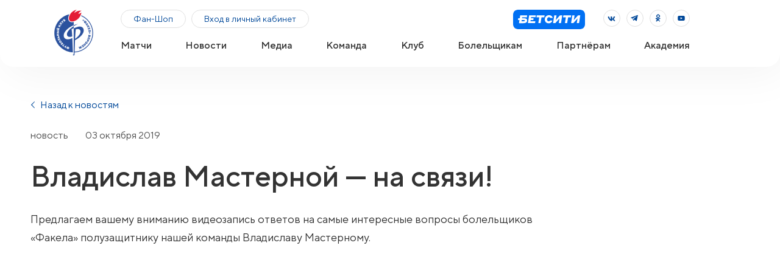

--- FILE ---
content_type: text/html; charset=UTF-8
request_url: https://fakelfc.ru/news/view/5700-vladislav-masternoy-na-svyazi
body_size: 24198
content:
<!DOCTYPE html>
<html lang="ru">

<head>
    <meta charset="UTF-8">
    <meta name="viewport"
          content="width=device-width, user-scalable=no, initial-scale=1.0, maximum-scale=1.0, minimum-scale=1.0">
    <meta http-equiv="X-UA-Compatible" content="IE=Edge"/>
    <meta name="csrf-token" content="Noo3NliIQWuiETnL5FpqxPqkLYdJxAzUabYg82Fa">

    <meta name="theme-color" content="#fff"/>
    <meta name="format-detection" content="telephone=no"/>
    <link rel="stylesheet" media="all" href="https://fakelfc.ru/css/app.css?ver=1762441888"/>

    <link rel="apple-touch-icon" sizes="180x180" href="/apple-touch-icon.png">
    <link rel="icon" type="image/png" sizes="32x32" href="/favicon-32x32.png">
    <link rel="icon" type="image/png" sizes="16x16" href="/favicon-16x16.png">
    <link rel="manifest" href="/site.webmanifest">
    <link rel="mask-icon" href="/safari-pinned-tab.svg" color="#5bbad5">
    <meta name="msapplication-TileColor" content="#da532c">
    <meta name="theme-color" content="#ffffff">
    <script type="text/javascript" src="https://qtickets.ru/js/openapi"></script>

    <meta name="copyright" content="copyright ©2026, ФК Факел"/>
<link rel="home" href="https://fakelfc.ru"/>


<title>Владислав Мастерной — на связи!</title>




<meta property="og:image" content="https://fakelfc.ru/sharefakel.jpg"/>


        <link rel="alternate" type="application/atom+xml" href="https://fakelfc.ru/rss" title="Новости с официального сайта «Факел» Воронеж">

            <!-- Yandex.Metrika counter --> <script type="text/javascript" > (function(m,e,t,r,i,k,a){m[i]=m[i]||function(){(m[i].a=m[i].a||[]).push(arguments)}; m[i].l=1*new Date();k=e.createElement(t),a=e.getElementsByTagName(t)[0],k.async=1,k.src=r,a.parentNode.insertBefore(k,a)}) (window, document, "script", "https://mc.yandex.ru/metrika/tag.js", "ym"); ym(71539441, "init", { clickmap:true, trackLinks:true, accurateTrackBounce:true, webvisor:true }); </script> <noscript><div><img src="https://mc.yandex.ru/watch/71539441" style="position:absolute; left:-9999px;" alt="" /></div></noscript> <!-- /Yandex.Metrika counter -->
            <!-- Global site tag (gtag.js) - Google Analytics -->

            <script async src="https://www.googletagmanager.com/gtag/js?id=G-QZ3D2EE5JQ"></script>

            <script>

                window.dataLayer = window.dataLayer || [];

                function gtag(){dataLayer.push(arguments);}

                gtag('js', new Date());




                gtag('config', 'G-QZ3D2EE5JQ');

            </script>
    </head>

<body>
<div class="out">

    <div class="menuBox" id="menuBox" style="display: none;">
    <div class="menuBox__inner">
        <nav class="nav nav--menuBox">
            <ul class="menu">
                                    <li class="menu__item" data-toggle-next="dropdown">
                        <a  data-toggle-next="dropdown"
                           href="/matches"
                           class="menu__link linkGray1">Матчи

                                                            <svg width="11" height="6" viewBox="0 0 11 6" fill="none"
                                     xmlns="http://www.w3.org/2000/svg">
                                    <path
                                            d="M11 0.666649L10.3126 0L5.49992 4.66747L0.687391 0.0001602L0 0.666809L5.49913 6L5.50008 5.99907L5.50087 5.99984L11 0.666649Z"
                                            fill="#333333"></path>
                                </svg>
                                                    </a>
                                                    <ul class="menu__dropdown" data-toggle-target="dropdown">
                                                                    <li>
                                        <a                                         href="/matches" class="linkGray2"> Календарь
                                        </a>
                                    </li>
                                                                    <li>
                                        <a                                         href="/matches-table" class="linkGray2"> Таблица
                                        </a>
                                    </li>
                                                            </ul>
                                            </li>
                                    <li class="menu__item" data-toggle-next="dropdown">
                        <a  data-toggle-next="dropdown"
                           href="/news"
                           class="menu__link linkGray1">Новости

                                                    </a>
                                            </li>
                                    <li class="menu__item" data-toggle-next="dropdown">
                        <a  data-toggle-next="dropdown"
                           href="/media"
                           class="menu__link linkGray1">Медиа

                                                    </a>
                                            </li>
                                    <li class="menu__item" data-toggle-next="dropdown">
                        <a  data-toggle-next="dropdown"
                           href="/team"
                           class="menu__link linkGray1">Команда

                                                            <svg width="11" height="6" viewBox="0 0 11 6" fill="none"
                                     xmlns="http://www.w3.org/2000/svg">
                                    <path
                                            d="M11 0.666649L10.3126 0L5.49992 4.66747L0.687391 0.0001602L0 0.666809L5.49913 6L5.50008 5.99907L5.50087 5.99984L11 0.666649Z"
                                            fill="#333333"></path>
                                </svg>
                                                    </a>
                                                    <ul class="menu__dropdown" data-toggle-target="dropdown">
                                                                    <li>
                                        <a                                         href="/team/players" class="linkGray2"> Игроки
                                        </a>
                                    </li>
                                                                    <li>
                                        <a                                         href="/team/coaches" class="linkGray2"> Тренерский штаб
                                        </a>
                                    </li>
                                                                    <li>
                                        <a                                         href="/statistics" class="linkGray2"> Статистика
                                        </a>
                                    </li>
                                                            </ul>
                                            </li>
                                    <li class="menu__item" data-toggle-next="dropdown">
                        <a  data-toggle-next="dropdown"
                           href="javascript:void(0);"
                           class="menu__link linkGray1">Клуб

                                                            <svg width="11" height="6" viewBox="0 0 11 6" fill="none"
                                     xmlns="http://www.w3.org/2000/svg">
                                    <path
                                            d="M11 0.666649L10.3126 0L5.49992 4.66747L0.687391 0.0001602L0 0.666809L5.49913 6L5.50008 5.99907L5.50087 5.99984L11 0.666649Z"
                                            fill="#333333"></path>
                                </svg>
                                                    </a>
                                                    <ul class="menu__dropdown" data-toggle-target="dropdown">
                                                                    <li>
                                        <a                                         href="/management" class="linkGray2"> Руководство
                                        </a>
                                    </li>
                                                                    <li>
                                        <a                                         href="/admin-staff" class="linkGray2"> Административный штаб
                                        </a>
                                    </li>
                                                                    <li>
                                        <a                                         href="/history" class="linkGray2"> История
                                        </a>
                                    </li>
                                                                    <li>
                                        <a                                         href="/veteransfakel" class="linkGray2"> Союз ветеранов
                                        </a>
                                    </li>
                                                                    <li>
                                        <a                                         href="/vacancy" class="linkGray2"> Вакансии
                                        </a>
                                    </li>
                                                                    <li>
                                        <a                                         href="/contacts" class="linkGray2"> Контакты
                                        </a>
                                    </li>
                                                            </ul>
                                            </li>
                                    <li class="menu__item" data-toggle-next="dropdown">
                        <a  data-toggle-next="dropdown"
                           href="javascript:void(0);"
                           class="menu__link linkGray1">Болельщикам

                                                            <svg width="11" height="6" viewBox="0 0 11 6" fill="none"
                                     xmlns="http://www.w3.org/2000/svg">
                                    <path
                                            d="M11 0.666649L10.3126 0L5.49992 4.66747L0.687391 0.0001602L0 0.666809L5.49913 6L5.50008 5.99907L5.50087 5.99984L11 0.666649Z"
                                            fill="#333333"></path>
                                </svg>
                                                    </a>
                                                    <ul class="menu__dropdown" data-toggle-target="dropdown">
                                                                    <li>
                                        <a                                         href="https://shop.fakelfc.ru/" class="linkGray2"> Фан-Шоп
                                        </a>
                                    </li>
                                                                    <li>
                                        <a                                         href="/ticketrules" class="linkGray2"> Билетная программа
                                        </a>
                                    </li>
                                                                    <li>
                                        <a                                         href="https://loyalty.fakelfc.ru/" class="linkGray2"> Программа лояльности
                                        </a>
                                    </li>
                                                                    <li>
                                        <a                                         href="/substitute" class="linkGray2"> Выйди на замену
                                        </a>
                                    </li>
                                                                    <li>
                                        <a                                         href="/rules" class="linkGray2"> Правила поведения
                                        </a>
                                    </li>
                                                                    <li>
                                        <a                                         href="/mascot" class="linkGray2"> Бобёр Фаворит
                                        </a>
                                    </li>
                                                                    <li>
                                        <a                                         href="/symbol" class="linkGray2"> Символика
                                        </a>
                                    </li>
                                                            </ul>
                                            </li>
                                    <li class="menu__item" data-toggle-next="dropdown">
                        <a  data-toggle-next="dropdown"
                           href="/partners"
                           class="menu__link linkGray1">Партнёрам

                                                    </a>
                                            </li>
                                    <li class="menu__item" data-toggle-next="dropdown">
                        <a  data-toggle-next="dropdown"
                           href="javascript:void(0);"
                           class="menu__link linkGray1">Академия

                                                            <svg width="11" height="6" viewBox="0 0 11 6" fill="none"
                                     xmlns="http://www.w3.org/2000/svg">
                                    <path
                                            d="M11 0.666649L10.3126 0L5.49992 4.66747L0.687391 0.0001602L0 0.666809L5.49913 6L5.50008 5.99907L5.50087 5.99984L11 0.666649Z"
                                            fill="#333333"></path>
                                </svg>
                                                    </a>
                                                    <ul class="menu__dropdown" data-toggle-target="dropdown">
                                                                    <li>
                                        <a                                         href="/proskurin-academy" class="linkGray2"> Об академии
                                        </a>
                                    </li>
                                                                    <li>
                                        <a                                         href="/academymanagement" class="linkGray2"> Руководство
                                        </a>
                                    </li>
                                                                    <li>
                                        <a                                         href="/academy/news" class="linkGray2"> Новости
                                        </a>
                                    </li>
                                                                    <li>
                                        <a                                         href="/academy/teams" class="linkGray2"> Команды
                                        </a>
                                    </li>
                                                                    <li>
                                        <a                                         href="/tablefakelm" class="linkGray2"> Таблица МФЛ
                                        </a>
                                    </li>
                                                                    <li>
                                        <a                                         href="/academy_documents" class="linkGray2"> Документы
                                        </a>
                                    </li>
                                                            </ul>
                                            </li>
                            </ul>
        </nav>
        <div class="menuBox__buttons">
            
            
            

            
            
                            <a href="https://shop.fakelfc.ru" target="_blank" class="btn btn--border btn--sm">
                    Фан-Шоп </a>
            
                            <a href="https://lk.fakelfc.ru/login?from=https://fakelfc.ru/news/view/5700-vladislav-masternoy-na-svyazi" style="ddisplay:none"
                   class="btn btn--border btn--sm"> Вход в личный кабинет </a>
                    </div>
        <div class="menuBox__partners">
                            <ul class="menuBox__partnersList">
                                                                        <li>
                                <a target="_blank" href="https://betcity.ru/">
                                    <img src="https://fakelfc.storage.yandexcloud.net/partners/66/85214/68849e0bc107b_Group_12.svg" alt="Бет сити"
                                         class="hiddenMobile">
                                                                            <img src="https://fakelfc.storage.yandexcloud.net/partners/66/85215/68849e0eb2344_Group_12.svg"
                                             alt="Бет сити" class="hiddenDesktop">
                                                                    </a>
                            </li>
                                                            </ul>
                    </div>
        <div class="menuBox__socials">
            <div class="socials">
                <div class="socials">
    <ul class="socialsList">

        
                                                                            <li class="socialsList__item">
                        <a href="https://vk.com/pfcfakel"
                           class="btn btn--circleBorder " target="_blank">

                                                            <svg width="28" height="28" viewBox="0 0 28 28" fill="none"
                                     xmlns="http://www.w3.org/2000/svg">
                                    <path
                                        d="M17.8316 11.5H19.2175C19.185 11.6438 19.0828 11.8933 18.9102 12.2287C18.7343 12.5706 18.5108 12.9539 18.2877 13.3197C18.0757 13.6673 17.8679 13.9929 17.7062 14.2462L17.6824 14.2835C17.6009 14.4112 17.5304 14.5218 17.4803 14.6032C17.4557 14.6432 17.4324 14.6819 17.4142 14.7145C17.4068 14.7278 17.3971 14.7458 17.3875 14.7656C17.3159 14.8764 17.2078 15.0575 17.1868 15.2712C17.1612 15.5323 17.2639 15.7466 17.4079 15.917C17.4637 16.0245 17.5365 16.1136 17.5906 16.1758C17.6738 16.2714 17.7739 16.3698 17.8669 16.4597C17.8923 16.4842 17.9174 16.5083 17.9421 16.532C18.1122 16.6956 18.2649 16.8424 18.3782 16.9862C18.4897 17.1323 18.5946 17.2675 18.6931 17.3946C18.8457 17.5913 18.9832 17.7686 19.1066 17.9363C19.2914 18.1875 19.4076 18.3692 19.4672 18.5H18.0671C18.0114 18.5 17.9836 18.4901 17.9553 18.4742C17.9148 18.4514 17.8555 18.405 17.7544 18.2975C17.6801 18.2185 17.6017 18.1271 17.5021 18.0111C17.4632 17.9657 17.421 17.9165 17.3745 17.8628C17.2151 17.6786 17.0212 17.46 16.7757 17.2098C15.9038 16.3212 15.4619 16.1 15.006 16.1C14.8535 16.1 14.5301 16.1057 14.3093 16.3682C14.2054 16.4918 14.1611 16.6304 14.1397 16.7418C14.1185 16.8519 14.1135 16.9689 14.1135 17.08V18.36C14.1135 18.3645 14.1135 18.3688 14.1135 18.3728C14.0978 18.3772 14.078 18.3821 14.0534 18.3869C13.9569 18.4059 13.8105 18.42 13.5932 18.42C12.2996 18.42 10.7949 17.651 9.69179 16.002L9.68628 15.9938L9.68045 15.9857C8.80166 14.7785 8.25222 13.7138 7.92395 12.9108C7.7597 12.509 7.65163 12.1747 7.58533 11.9228C7.54463 11.7681 7.52235 11.6544 7.51087 11.58H8.88376C8.90957 11.58 8.92863 11.5811 8.94218 11.5824C8.94586 11.589 8.9502 11.5971 8.95517 11.6071C8.97878 11.6544 9.00489 11.7175 9.04314 11.8148C9.40768 12.8448 9.89275 13.8343 10.3527 14.574C10.5824 14.9434 10.8145 15.2645 11.0313 15.5C11.1391 15.617 11.2547 15.7257 11.3752 15.8087C11.4846 15.8841 11.6569 15.98 11.8664 15.98C11.942 15.98 12.0667 15.9716 12.1964 15.9055C12.338 15.8333 12.4331 15.7201 12.4919 15.6002C12.588 15.4043 12.6018 15.1553 12.6018 14.92V12.76C12.6018 12.1515 12.4403 11.7731 12.2487 11.5H14.1127C14.1132 11.5179 14.1135 11.5379 14.1135 11.56V14.44C14.1135 14.6792 14.1727 14.9027 14.3147 15.0765C14.4544 15.2474 14.653 15.34 14.849 15.34C15.1059 15.34 15.2988 15.2064 15.4201 15.1075C15.5401 15.0097 15.6746 14.8725 15.8166 14.7277L15.8338 14.7102L15.8463 14.6975L15.8578 14.6839C16.4038 14.0418 16.8559 13.2633 17.1674 12.6591C17.3244 12.3544 17.4486 12.0883 17.5338 11.8979C17.5764 11.8025 17.6094 11.7259 17.632 11.6725C17.6432 11.6457 17.6519 11.6248 17.6579 11.6103L17.6649 11.5933L17.6668 11.5885L17.6674 11.587L17.6676 11.5866L17.6676 11.5864C17.6677 11.5863 17.6677 11.5862 17.2037 11.4L17.6677 11.5862L17.6738 11.571L17.6789 11.5554C17.6856 11.535 17.6911 11.5227 17.6947 11.5158C17.7102 11.5103 17.7503 11.5 17.8316 11.5ZM17.6993 11.5085C17.6993 11.5086 17.6988 11.5093 17.6978 11.5104C17.6987 11.509 17.6992 11.5085 17.6993 11.5085Z"
                                        fill="#004899" stroke="#004899"/>
                                </svg>
                                                        </a>
                    </li>
                                                                <li class="socialsList__item">
                        <a href="https://t.me/pfcfakel"
                           class="btn btn--circleBorder " target="_blank">

                                                            <svg width="28" height="28" viewBox="0 0 28 28" fill="none"
                                     xmlns="http://www.w3.org/2000/svg">
                                    <path
                                        d="M18.6161 8.40361C19.0565 8.43875 19.1854 8.85231 19.0793 9.33761L17.1133 18.328C16.9854 18.9126 16.5406 18.9848 16.0046 18.5988L13.2273 16.5977L11.7015 18.0523C11.4621 18.2801 11.0174 18.3463 10.8852 17.9468L9.74042 14.4814L7.0337 13.6381C5.99009 13.3127 6.7376 12.851 7.09122 12.7154L18.0692 8.50732C18.288 8.42353 18.4694 8.39343 18.6162 8.40504L18.6161 8.40361ZM16.6682 10.275C16.6015 10.2875 16.5266 10.3148 16.458 10.3575L10.2644 14.2332C10.2274 14.2552 10.1862 14.252 10.2249 14.3694L11.2268 17.4051L11.4305 15.3423C11.4347 15.3024 11.4363 15.2764 11.4813 15.2369L16.7108 10.6023C16.9997 10.3462 16.8681 10.24 16.6682 10.275Z"
                                        fill="#004899"/>
                                </svg>
                                                        </a>
                    </li>
                                                                <li class="socialsList__item">
                        <a href="https://m.ok.ru/dk?st.cmd=userProfile&amp;tkn=1012&amp;_prevCmd=userMain&amp;_aid=leftMenuClick"
                           class="btn btn--circleBorder " target="_blank">

                                                            <svg width="28" height="28" viewBox="0 0 28 28" fill="none"
                                     xmlns="http://www.w3.org/2000/svg">
                                    <path
                                        d="M13.9753 15.711L13.4169 15.6494C12.4315 15.5407 11.5993 15.3111 10.8841 14.7801L10.586 15.1815M13.9753 15.711L13.3239 16.4922L13.3621 16.1464L13.0131 15.7883C12.993 15.8079 12.978 15.8225 12.9642 15.8355C12.9508 15.8481 12.9416 15.8563 12.9348 15.862C12.9305 15.8656 12.9276 15.8677 12.9261 15.8689L12.8543 15.9039L12.7951 15.9631C12.7655 15.9926 12.736 16.0221 12.7065 16.0515C11.9344 15.9093 11.2245 15.6556 10.586 15.1815M13.9753 15.711L14.6142 15.6488C15.1626 15.5953 15.682 15.4896 16.158 15.3183C16.6452 15.1311 17.0822 14.8653 17.4288 14.5123C17.4897 14.4481 17.4986 14.4041 17.4998 14.3764C17.5015 14.3403 17.4911 14.2695 17.4229 14.1606L17.418 14.1528L17.4134 14.1449C17.3614 14.0547 17.2525 13.9967 17.1035 14.037L17.0912 14.0404L17.0787 14.0431C17.0096 14.058 16.9237 14.1009 16.7826 14.204L16.7727 14.2113L16.7624 14.218C15.0971 15.3141 12.8406 15.291 11.1811 14.1777L11.1727 14.1721L11.1646 14.1662C11.1286 14.1399 11.0904 14.1199 11.0124 14.0819C10.7975 13.9836 10.6613 14.0466 10.5868 14.1457M13.9753 15.711L10.5868 14.1457M10.586 15.1815L10.2948 14.9545M10.586 15.1815L10.8935 14.7872L10.8929 14.7867L10.8923 14.7863L10.8918 14.7859L10.8912 14.7854L10.8906 14.785L10.8901 14.7845L10.8895 14.7841L10.8889 14.7836L10.8883 14.7832L10.8878 14.7827L10.8872 14.7823L10.8866 14.7819L10.8861 14.7814L10.8855 14.781L10.8849 14.7805L10.8844 14.7801L10.8838 14.7796L10.8832 14.7792L10.8827 14.7788L10.8821 14.7783L10.8815 14.7779L10.881 14.7774L10.8804 14.777L10.8798 14.7765L10.8792 14.7761L10.8787 14.7757L10.8781 14.7752L10.8775 14.7748L10.877 14.7743L10.8764 14.7739L10.8758 14.7734L10.8753 14.773L10.8747 14.7725L10.8741 14.7721L10.8736 14.7717L10.873 14.7712L10.8724 14.7708L10.8719 14.7703L10.8713 14.7699L10.8707 14.7694L10.8701 14.769L10.8696 14.7686L10.869 14.7681L10.8684 14.7677L10.8679 14.7672L10.8673 14.7668L10.8667 14.7663L10.8662 14.7659L10.8656 14.7655L10.865 14.765L10.8645 14.7646L10.8639 14.7641L10.8633 14.7637L10.8628 14.7632L10.8622 14.7628L10.8616 14.7624L10.861 14.7619L10.8605 14.7615L10.8599 14.761L10.8593 14.7606L10.8588 14.7601L10.8582 14.7597L10.8576 14.7592L10.8571 14.7588L10.8565 14.7584L10.8559 14.7579L10.8554 14.7575L10.8548 14.757L10.8542 14.7566L10.8537 14.7561L10.8531 14.7557L10.8525 14.7553L10.8519 14.7548L10.8514 14.7544L10.8508 14.7539L10.8502 14.7535L10.8497 14.753L10.8491 14.7526L10.8485 14.7522L10.848 14.7517L10.8474 14.7513L10.8468 14.7508L10.8463 14.7504L10.8457 14.7499L10.8451 14.7495L10.8446 14.749L10.844 14.7486L10.8434 14.7482L10.8428 14.7477L10.8423 14.7473L10.8417 14.7468L10.8411 14.7464L10.8406 14.7459L10.84 14.7455L10.8394 14.7451L10.8389 14.7446L10.8383 14.7442L10.8377 14.7437L10.8372 14.7433L10.8366 14.7428L10.836 14.7424L10.8355 14.742L10.8349 14.7415L10.8343 14.7411L10.8337 14.7406L10.8332 14.7402L10.8326 14.7397L10.832 14.7393L10.8315 14.7388L10.8309 14.7384L10.8303 14.738L10.8298 14.7375L10.8292 14.7371L10.8286 14.7366L10.8281 14.7362L10.8275 14.7357L10.8269 14.7353L10.8264 14.7349L10.8258 14.7344L10.8252 14.734L10.8246 14.7335L10.8241 14.7331L10.8235 14.7326L10.8229 14.7322L10.8224 14.7318L10.8218 14.7313L10.8212 14.7309L10.8207 14.7304L10.8201 14.73L10.8195 14.7295L10.819 14.7291L10.8184 14.7286L10.8178 14.7282L10.8173 14.7278L10.8167 14.7273L10.8161 14.7269L10.8155 14.7264L10.815 14.726L10.8144 14.7255L10.8138 14.7251L10.8133 14.7247L10.8127 14.7242L10.8121 14.7238L10.8116 14.7233L10.811 14.7229L10.8104 14.7224L10.8099 14.722L10.8093 14.7216L10.8087 14.7211L10.8082 14.7207L10.8076 14.7202L10.807 14.7198L10.8064 14.7193L10.8059 14.7189L10.8053 14.7185L10.8047 14.718L10.8042 14.7176L10.8036 14.7171L10.803 14.7167L10.8025 14.7162L10.8019 14.7158L10.8013 14.7153L10.8008 14.7149L10.8002 14.7145L10.7996 14.714L10.7991 14.7136L10.7985 14.7131L10.7979 14.7127L10.7973 14.7122L10.7968 14.7118L10.7962 14.7114L10.7956 14.7109L10.7951 14.7105L10.7945 14.71L10.7939 14.7096L10.7934 14.7091L10.7928 14.7087L10.7922 14.7083L10.7917 14.7078L10.7911 14.7074L10.7905 14.7069L10.79 14.7065L10.7894 14.706L10.7888 14.7056L10.7882 14.7051L10.7877 14.7047L10.7871 14.7043L10.7865 14.7038L10.786 14.7034L10.7854 14.7029L10.7848 14.7025L10.7843 14.702L10.7837 14.7016L10.7831 14.7012L10.7826 14.7007L10.782 14.7003L10.7814 14.6998L10.7809 14.6994L10.7803 14.6989L10.7797 14.6985L10.7791 14.6981L10.7786 14.6976L10.778 14.6972L10.7774 14.6967L10.7769 14.6963L10.7763 14.6958L10.7757 14.6954L10.7752 14.6949L10.7746 14.6945L10.774 14.6941L10.7735 14.6936L10.7729 14.6932L10.7723 14.6927L10.7718 14.6923L10.7712 14.6918L10.7706 14.6914L10.77 14.691L10.7695 14.6905L10.7689 14.6901L10.7683 14.6896L10.7678 14.6892L10.7672 14.6887L10.7666 14.6883L10.7661 14.6879L10.7655 14.6874L10.7649 14.687L10.7644 14.6865L10.7638 14.6861L10.7632 14.6856L10.7627 14.6852L10.7621 14.6847L10.7615 14.6843L10.7609 14.6839L10.7604 14.6834L10.7598 14.683L10.7592 14.6825L10.7587 14.6821L10.7581 14.6816L10.7575 14.6812L10.757 14.6808L10.7564 14.6803L10.7558 14.6799L10.7553 14.6794L10.7547 14.679L10.7541 14.6785L10.7536 14.6781L10.753 14.6777L10.7524 14.6772L10.7518 14.6768L10.7513 14.6763L10.7507 14.6759L10.7501 14.6754L10.7496 14.675L10.749 14.6746L10.7484 14.6741L10.7479 14.6737L10.7473 14.6732L10.7467 14.6728L10.7462 14.6723L10.7456 14.6719L10.745 14.6714L10.7445 14.671L10.7439 14.6706L10.7433 14.6701L10.7427 14.6697L10.7422 14.6692L10.7416 14.6688L10.741 14.6683L10.7405 14.6679L10.7399 14.6675L10.7393 14.667L10.7388 14.6666L10.7382 14.6661L10.7376 14.6657L10.7371 14.6652L10.7365 14.6648L10.7359 14.6644L10.7354 14.6639L10.7348 14.6635L10.7342 14.663L10.7337 14.6626L10.7331 14.6621L10.7325 14.6617L10.7319 14.6612L10.7314 14.6608L10.7308 14.6604L10.7302 14.6599L10.7297 14.6595L10.7291 14.659L10.7285 14.6586L10.728 14.6581L10.7274 14.6577L10.7268 14.6573L10.7263 14.6568L10.7257 14.6564L10.7251 14.6559L10.7246 14.6555L10.724 14.655L10.7234 14.6546L10.7228 14.6542L10.7223 14.6537L10.7217 14.6533L10.7211 14.6528L10.7206 14.6524L10.72 14.6519L10.7194 14.6515L10.7189 14.651L10.7183 14.6506L10.7177 14.6502L10.7172 14.6497L10.7166 14.6493L10.716 14.6488L10.7155 14.6484L10.7149 14.6479L10.7143 14.6475L10.7137 14.6471L10.7132 14.6466L10.7126 14.6462L10.712 14.6457L10.7115 14.6453L10.7109 14.6448L10.7103 14.6444L10.7098 14.644L10.7092 14.6435L10.7086 14.6431L10.7081 14.6426L10.7075 14.6422L10.7069 14.6417L10.7064 14.6413L10.7058 14.6408L10.7052 14.6404L10.7046 14.64L10.7041 14.6395L10.7035 14.6391L10.7029 14.6386L10.7024 14.6382L10.7018 14.6377L10.7012 14.6373L10.7007 14.6369L10.7001 14.6364L10.6995 14.636L10.699 14.6355L10.6984 14.6351L10.6978 14.6346L10.6973 14.6342L10.6967 14.6338L10.6961 14.6333L10.6955 14.6329L10.695 14.6324L10.6944 14.632L10.6938 14.6315L10.6933 14.6311L10.6927 14.6307L10.6921 14.6302L10.6916 14.6298L10.691 14.6293L10.6904 14.6289L10.6899 14.6284L10.6893 14.628L10.6887 14.6275L10.6882 14.6271L10.6876 14.6267L10.687 14.6262L10.6864 14.6258L10.6859 14.6253L10.6853 14.6249L10.6847 14.6244L10.6842 14.624L10.6836 14.6236L10.683 14.6231L10.6825 14.6227L10.6819 14.6222L10.6813 14.6218L10.6808 14.6213L10.6802 14.6209L10.6796 14.6205L10.6791 14.62L10.6785 14.6196L10.6779 14.6191L10.6773 14.6187L10.6768 14.6182L10.6762 14.6178L10.6756 14.6173L10.6751 14.6169L10.6745 14.6165L10.6739 14.616L10.6734 14.6156L10.6728 14.6151L10.6722 14.6147L10.6717 14.6142L10.6711 14.6138L10.6705 14.6134L10.67 14.6129L10.6694 14.6125L10.6688 14.612L10.6682 14.6116L10.6677 14.6111L10.6671 14.6107L10.6665 14.6103L10.666 14.6098L10.6654 14.6094L10.6648 14.6089L10.6643 14.6085L10.6637 14.608L10.6631 14.6076L10.6626 14.6071L10.662 14.6067L10.6614 14.6063L10.6609 14.6058L10.6603 14.6054L10.6597 14.6049L10.6591 14.6045L10.6586 14.604L10.658 14.6036L10.6574 14.6032L10.6569 14.6027L10.6563 14.6023L10.6557 14.6018L10.6552 14.6014L10.6546 14.6009L10.654 14.6005L10.6535 14.6001L10.6529 14.5996L10.6523 14.5992L10.6518 14.5987L10.6512 14.5983L10.6506 14.5978L10.65 14.5974L10.6495 14.5969L10.6489 14.5965L10.6483 14.5961L10.6478 14.5956L10.6472 14.5952L10.6466 14.5947L10.6461 14.5943L10.6455 14.5938L10.6449 14.5934L10.6444 14.593L10.6438 14.5925L10.6432 14.5921L10.6427 14.5916L10.6421 14.5912L10.6415 14.5907L10.6409 14.5903L10.6404 14.5899L10.6398 14.5894L10.6392 14.589L10.6387 14.5885L10.6381 14.5881L10.6375 14.5876L10.637 14.5872L10.6364 14.5868L10.6358 14.5863L10.6353 14.5859L10.6347 14.5854L10.6341 14.585L10.6336 14.5845L10.633 14.5841L10.6324 14.5836L10.6318 14.5832L10.6313 14.5828L10.6307 14.5823L10.6301 14.5819L10.6296 14.5814L10.629 14.581L10.6284 14.5805L10.6279 14.5801L10.6273 14.5797L10.6267 14.5792L10.6262 14.5788L10.6256 14.5783L10.625 14.5779L10.6245 14.5774L10.6239 14.577L10.6233 14.5766L10.6227 14.5761L10.6222 14.5757L10.6216 14.5752L10.621 14.5748L10.6205 14.5743L10.6203 14.5742M10.2948 14.9545L10.6335 14.5866C10.6289 14.5824 10.6245 14.5783 10.6203 14.5742M10.2948 14.9545C9.9454 14.6328 9.90658 14.2544 10.1784 13.8571L10.2948 14.9545ZM10.6203 14.5742C10.5226 14.4802 10.5044 14.4149 10.5009 14.3818C10.4972 14.3464 10.5024 14.2712 10.5868 14.1457M10.6203 14.5742L10.5868 14.1457M12.8771 16.5872C13.0196 16.609 13.1631 16.6275 13.3072 16.6434L13.3073 16.6426L12.8771 16.5872ZM12.8771 16.5872C12.2106 17.2497 11.544 17.8994 10.8774 18.549L10.8772 18.5492C10.7219 18.7006 10.6249 18.8709 10.6054 19.0979L12.8771 16.5872ZM13.7111 16.5045L14.0437 16.1803L14.2763 16.4636C14.3702 16.5781 14.4234 16.6302 14.4885 16.6937L14.6954 16.4814L14.4885 16.6937L15.6436 17.8194L16.7911 18.9378C16.8604 19.0122 16.883 19.0694 16.8901 19.1054C16.8967 19.1387 16.8962 19.1828 16.869 19.2462C16.7886 19.406 16.6257 19.4823 16.522 19.4711L16.522 19.471L16.5123 19.4702C16.436 19.4634 16.3642 19.4336 16.2736 19.3453L15.4 18.4939L14.5264 17.6425C14.4306 17.5492 14.2154 17.3557 13.9083 17.3931C13.7608 17.411 13.6505 17.477 13.5797 17.5309C13.5167 17.5788 13.4642 17.6335 13.426 17.6756C13.1409 17.9626 12.8506 18.2455 12.5569 18.5317L12.5554 18.5331C12.2615 18.8196 11.9641 19.1095 11.6711 19.4045C11.5977 19.4752 11.5442 19.493 11.513 19.4979C11.4808 19.503 11.4289 19.5011 11.3486 19.462L11.3487 19.4619L11.338 19.457C11.1773 19.3832 11.1017 19.227 11.1043 19.1332C11.1126 19.0513 11.1423 18.9891 11.2262 18.9073L11.2275 18.906C11.9681 18.1843 12.7111 17.4601 13.4545 16.7178C13.5626 16.65 13.644 16.5702 13.6976 16.5176C13.7023 16.513 13.7068 16.5086 13.7111 16.5045Z"
                                        fill="#004899" stroke="#004899"/>
                                    <path
                                        d="M13.9885 13.1031L13.9885 13.103H13.9834C12.4097 13.103 11.1265 11.8272 11.125 10.2947C11.1429 8.76253 12.4247 7.5 14.0223 7.5C15.6175 7.5 16.8971 8.77724 16.8807 10.3246L16.8807 10.3246V10.3299C16.8807 11.8722 15.5891 13.1193 13.9885 13.1031ZM16.1724 10.311C16.1724 9.13355 15.1986 8.20279 14.0223 8.20279C12.8306 8.20279 11.8494 9.13102 11.8722 10.3352C11.8751 11.5107 12.8494 12.4408 14.0468 12.4192C15.2053 12.4164 16.1724 11.4829 16.1724 10.311Z"
                                        fill="#004899" stroke="#004899"/>
                                </svg>
                                                        </a>
                    </li>
                                                                <li class="socialsList__item">
                        <a href="https://www.youtube.com/c/fakelTv"
                           class="btn btn--circleBorder " target="_blank">

                                                            <svg width="28" height="28" viewBox="0 0 28 28" fill="none"
                                     xmlns="http://www.w3.org/2000/svg">
                                    <path fill-rule="evenodd" clip-rule="evenodd"
                                          d="M19.9889 10.9913C19.8451 10.4535 19.4216 10.03 18.8838 9.88625C17.9089 9.625 14 9.625 14 9.625C14 9.625 10.0911 9.625 9.11621 9.88625C8.57852 10.03 8.15488 10.4535 8.01113 10.9913C7.75 11.9661 7.75 14.0001 7.75 14.0001C7.75 14.0001 7.75 16.0339 8.01113 17.0087C8.15488 17.5465 8.57852 17.9702 9.11621 18.1139C10.0911 18.375 14 18.375 14 18.375C14 18.375 17.9089 18.375 18.8838 18.1139C19.4216 17.9702 19.8451 17.5465 19.9889 17.0087C20.25 16.0339 20.25 14.0001 20.25 14.0001C20.25 14.0001 20.25 11.9661 19.9889 10.9913ZM12.75 15.8751V12.125L15.9975 14.0001L12.75 15.8751Z"
                                          fill="#004899"/>
                                </svg>
                                                        </a>
                    </li>
                                                                                                                        
    </ul>
</div>
            </div>
        </div>
    </div>
</div>

<header class="header ">
    <div class="header__inner">
        <div class="header__logo">
            <a href="/" class="logo">
                <img src="/img/logo.png" srcset="/img/logo@2x.png 2x" alt="Логотип ФК Факел">
            </a>
        </div>
        <div class="header__top">
            <div class="header__buttons">
                
                
                
                                    <a href="https://shop.fakelfc.ru" target="_blank"
                       class="btn btn--border btn--sm ">
                        Фан-Шоп </a>
                
                                    <a href="https://lk.fakelfc.ru/login?from=https://fakelfc.ru/news/view/5700-vladislav-masternoy-na-svyazi" style="ddisplay:none"
                       class="btn btn--border btn--sm hiddenMobile"> Вход в личный кабинет </a>
                        <!--
                                    -->

            </div>
            <div class="header__right">
                                    <div class="header__partners">
                        <ul class="header__partnersList">
                                                                                                <li>
                                        <a target="_blank" href="https://betcity.ru/">
                                            <img src="https://fakelfc.storage.yandexcloud.net/partners/66/85214/68849e0bc107b_Group_12.svg"
                                                 alt="Бет сити"
                                                 class="hiddenMobile">
                                                                                            <img src="https://fakelfc.storage.yandexcloud.net/partners/66/85215/68849e0eb2344_Group_12.svg"
                                                     alt="Бет сити" class="hiddenDesktop">
                                                                                    </a>
                                    </li>
                                                                                    </ul>
                    </div>
                                <div class="header__socials">
                    <div class="socials">
    <ul class="socialsList">

        
                                                                            <li class="socialsList__item">
                        <a href="https://vk.com/pfcfakel"
                           class="btn btn--circleBorder " target="_blank">

                                                            <svg width="28" height="28" viewBox="0 0 28 28" fill="none"
                                     xmlns="http://www.w3.org/2000/svg">
                                    <path
                                        d="M17.8316 11.5H19.2175C19.185 11.6438 19.0828 11.8933 18.9102 12.2287C18.7343 12.5706 18.5108 12.9539 18.2877 13.3197C18.0757 13.6673 17.8679 13.9929 17.7062 14.2462L17.6824 14.2835C17.6009 14.4112 17.5304 14.5218 17.4803 14.6032C17.4557 14.6432 17.4324 14.6819 17.4142 14.7145C17.4068 14.7278 17.3971 14.7458 17.3875 14.7656C17.3159 14.8764 17.2078 15.0575 17.1868 15.2712C17.1612 15.5323 17.2639 15.7466 17.4079 15.917C17.4637 16.0245 17.5365 16.1136 17.5906 16.1758C17.6738 16.2714 17.7739 16.3698 17.8669 16.4597C17.8923 16.4842 17.9174 16.5083 17.9421 16.532C18.1122 16.6956 18.2649 16.8424 18.3782 16.9862C18.4897 17.1323 18.5946 17.2675 18.6931 17.3946C18.8457 17.5913 18.9832 17.7686 19.1066 17.9363C19.2914 18.1875 19.4076 18.3692 19.4672 18.5H18.0671C18.0114 18.5 17.9836 18.4901 17.9553 18.4742C17.9148 18.4514 17.8555 18.405 17.7544 18.2975C17.6801 18.2185 17.6017 18.1271 17.5021 18.0111C17.4632 17.9657 17.421 17.9165 17.3745 17.8628C17.2151 17.6786 17.0212 17.46 16.7757 17.2098C15.9038 16.3212 15.4619 16.1 15.006 16.1C14.8535 16.1 14.5301 16.1057 14.3093 16.3682C14.2054 16.4918 14.1611 16.6304 14.1397 16.7418C14.1185 16.8519 14.1135 16.9689 14.1135 17.08V18.36C14.1135 18.3645 14.1135 18.3688 14.1135 18.3728C14.0978 18.3772 14.078 18.3821 14.0534 18.3869C13.9569 18.4059 13.8105 18.42 13.5932 18.42C12.2996 18.42 10.7949 17.651 9.69179 16.002L9.68628 15.9938L9.68045 15.9857C8.80166 14.7785 8.25222 13.7138 7.92395 12.9108C7.7597 12.509 7.65163 12.1747 7.58533 11.9228C7.54463 11.7681 7.52235 11.6544 7.51087 11.58H8.88376C8.90957 11.58 8.92863 11.5811 8.94218 11.5824C8.94586 11.589 8.9502 11.5971 8.95517 11.6071C8.97878 11.6544 9.00489 11.7175 9.04314 11.8148C9.40768 12.8448 9.89275 13.8343 10.3527 14.574C10.5824 14.9434 10.8145 15.2645 11.0313 15.5C11.1391 15.617 11.2547 15.7257 11.3752 15.8087C11.4846 15.8841 11.6569 15.98 11.8664 15.98C11.942 15.98 12.0667 15.9716 12.1964 15.9055C12.338 15.8333 12.4331 15.7201 12.4919 15.6002C12.588 15.4043 12.6018 15.1553 12.6018 14.92V12.76C12.6018 12.1515 12.4403 11.7731 12.2487 11.5H14.1127C14.1132 11.5179 14.1135 11.5379 14.1135 11.56V14.44C14.1135 14.6792 14.1727 14.9027 14.3147 15.0765C14.4544 15.2474 14.653 15.34 14.849 15.34C15.1059 15.34 15.2988 15.2064 15.4201 15.1075C15.5401 15.0097 15.6746 14.8725 15.8166 14.7277L15.8338 14.7102L15.8463 14.6975L15.8578 14.6839C16.4038 14.0418 16.8559 13.2633 17.1674 12.6591C17.3244 12.3544 17.4486 12.0883 17.5338 11.8979C17.5764 11.8025 17.6094 11.7259 17.632 11.6725C17.6432 11.6457 17.6519 11.6248 17.6579 11.6103L17.6649 11.5933L17.6668 11.5885L17.6674 11.587L17.6676 11.5866L17.6676 11.5864C17.6677 11.5863 17.6677 11.5862 17.2037 11.4L17.6677 11.5862L17.6738 11.571L17.6789 11.5554C17.6856 11.535 17.6911 11.5227 17.6947 11.5158C17.7102 11.5103 17.7503 11.5 17.8316 11.5ZM17.6993 11.5085C17.6993 11.5086 17.6988 11.5093 17.6978 11.5104C17.6987 11.509 17.6992 11.5085 17.6993 11.5085Z"
                                        fill="#004899" stroke="#004899"/>
                                </svg>
                                                        </a>
                    </li>
                                                                <li class="socialsList__item">
                        <a href="https://t.me/pfcfakel"
                           class="btn btn--circleBorder " target="_blank">

                                                            <svg width="28" height="28" viewBox="0 0 28 28" fill="none"
                                     xmlns="http://www.w3.org/2000/svg">
                                    <path
                                        d="M18.6161 8.40361C19.0565 8.43875 19.1854 8.85231 19.0793 9.33761L17.1133 18.328C16.9854 18.9126 16.5406 18.9848 16.0046 18.5988L13.2273 16.5977L11.7015 18.0523C11.4621 18.2801 11.0174 18.3463 10.8852 17.9468L9.74042 14.4814L7.0337 13.6381C5.99009 13.3127 6.7376 12.851 7.09122 12.7154L18.0692 8.50732C18.288 8.42353 18.4694 8.39343 18.6162 8.40504L18.6161 8.40361ZM16.6682 10.275C16.6015 10.2875 16.5266 10.3148 16.458 10.3575L10.2644 14.2332C10.2274 14.2552 10.1862 14.252 10.2249 14.3694L11.2268 17.4051L11.4305 15.3423C11.4347 15.3024 11.4363 15.2764 11.4813 15.2369L16.7108 10.6023C16.9997 10.3462 16.8681 10.24 16.6682 10.275Z"
                                        fill="#004899"/>
                                </svg>
                                                        </a>
                    </li>
                                                                <li class="socialsList__item">
                        <a href="https://m.ok.ru/dk?st.cmd=userProfile&amp;tkn=1012&amp;_prevCmd=userMain&amp;_aid=leftMenuClick"
                           class="btn btn--circleBorder " target="_blank">

                                                            <svg width="28" height="28" viewBox="0 0 28 28" fill="none"
                                     xmlns="http://www.w3.org/2000/svg">
                                    <path
                                        d="M13.9753 15.711L13.4169 15.6494C12.4315 15.5407 11.5993 15.3111 10.8841 14.7801L10.586 15.1815M13.9753 15.711L13.3239 16.4922L13.3621 16.1464L13.0131 15.7883C12.993 15.8079 12.978 15.8225 12.9642 15.8355C12.9508 15.8481 12.9416 15.8563 12.9348 15.862C12.9305 15.8656 12.9276 15.8677 12.9261 15.8689L12.8543 15.9039L12.7951 15.9631C12.7655 15.9926 12.736 16.0221 12.7065 16.0515C11.9344 15.9093 11.2245 15.6556 10.586 15.1815M13.9753 15.711L14.6142 15.6488C15.1626 15.5953 15.682 15.4896 16.158 15.3183C16.6452 15.1311 17.0822 14.8653 17.4288 14.5123C17.4897 14.4481 17.4986 14.4041 17.4998 14.3764C17.5015 14.3403 17.4911 14.2695 17.4229 14.1606L17.418 14.1528L17.4134 14.1449C17.3614 14.0547 17.2525 13.9967 17.1035 14.037L17.0912 14.0404L17.0787 14.0431C17.0096 14.058 16.9237 14.1009 16.7826 14.204L16.7727 14.2113L16.7624 14.218C15.0971 15.3141 12.8406 15.291 11.1811 14.1777L11.1727 14.1721L11.1646 14.1662C11.1286 14.1399 11.0904 14.1199 11.0124 14.0819C10.7975 13.9836 10.6613 14.0466 10.5868 14.1457M13.9753 15.711L10.5868 14.1457M10.586 15.1815L10.2948 14.9545M10.586 15.1815L10.8935 14.7872L10.8929 14.7867L10.8923 14.7863L10.8918 14.7859L10.8912 14.7854L10.8906 14.785L10.8901 14.7845L10.8895 14.7841L10.8889 14.7836L10.8883 14.7832L10.8878 14.7827L10.8872 14.7823L10.8866 14.7819L10.8861 14.7814L10.8855 14.781L10.8849 14.7805L10.8844 14.7801L10.8838 14.7796L10.8832 14.7792L10.8827 14.7788L10.8821 14.7783L10.8815 14.7779L10.881 14.7774L10.8804 14.777L10.8798 14.7765L10.8792 14.7761L10.8787 14.7757L10.8781 14.7752L10.8775 14.7748L10.877 14.7743L10.8764 14.7739L10.8758 14.7734L10.8753 14.773L10.8747 14.7725L10.8741 14.7721L10.8736 14.7717L10.873 14.7712L10.8724 14.7708L10.8719 14.7703L10.8713 14.7699L10.8707 14.7694L10.8701 14.769L10.8696 14.7686L10.869 14.7681L10.8684 14.7677L10.8679 14.7672L10.8673 14.7668L10.8667 14.7663L10.8662 14.7659L10.8656 14.7655L10.865 14.765L10.8645 14.7646L10.8639 14.7641L10.8633 14.7637L10.8628 14.7632L10.8622 14.7628L10.8616 14.7624L10.861 14.7619L10.8605 14.7615L10.8599 14.761L10.8593 14.7606L10.8588 14.7601L10.8582 14.7597L10.8576 14.7592L10.8571 14.7588L10.8565 14.7584L10.8559 14.7579L10.8554 14.7575L10.8548 14.757L10.8542 14.7566L10.8537 14.7561L10.8531 14.7557L10.8525 14.7553L10.8519 14.7548L10.8514 14.7544L10.8508 14.7539L10.8502 14.7535L10.8497 14.753L10.8491 14.7526L10.8485 14.7522L10.848 14.7517L10.8474 14.7513L10.8468 14.7508L10.8463 14.7504L10.8457 14.7499L10.8451 14.7495L10.8446 14.749L10.844 14.7486L10.8434 14.7482L10.8428 14.7477L10.8423 14.7473L10.8417 14.7468L10.8411 14.7464L10.8406 14.7459L10.84 14.7455L10.8394 14.7451L10.8389 14.7446L10.8383 14.7442L10.8377 14.7437L10.8372 14.7433L10.8366 14.7428L10.836 14.7424L10.8355 14.742L10.8349 14.7415L10.8343 14.7411L10.8337 14.7406L10.8332 14.7402L10.8326 14.7397L10.832 14.7393L10.8315 14.7388L10.8309 14.7384L10.8303 14.738L10.8298 14.7375L10.8292 14.7371L10.8286 14.7366L10.8281 14.7362L10.8275 14.7357L10.8269 14.7353L10.8264 14.7349L10.8258 14.7344L10.8252 14.734L10.8246 14.7335L10.8241 14.7331L10.8235 14.7326L10.8229 14.7322L10.8224 14.7318L10.8218 14.7313L10.8212 14.7309L10.8207 14.7304L10.8201 14.73L10.8195 14.7295L10.819 14.7291L10.8184 14.7286L10.8178 14.7282L10.8173 14.7278L10.8167 14.7273L10.8161 14.7269L10.8155 14.7264L10.815 14.726L10.8144 14.7255L10.8138 14.7251L10.8133 14.7247L10.8127 14.7242L10.8121 14.7238L10.8116 14.7233L10.811 14.7229L10.8104 14.7224L10.8099 14.722L10.8093 14.7216L10.8087 14.7211L10.8082 14.7207L10.8076 14.7202L10.807 14.7198L10.8064 14.7193L10.8059 14.7189L10.8053 14.7185L10.8047 14.718L10.8042 14.7176L10.8036 14.7171L10.803 14.7167L10.8025 14.7162L10.8019 14.7158L10.8013 14.7153L10.8008 14.7149L10.8002 14.7145L10.7996 14.714L10.7991 14.7136L10.7985 14.7131L10.7979 14.7127L10.7973 14.7122L10.7968 14.7118L10.7962 14.7114L10.7956 14.7109L10.7951 14.7105L10.7945 14.71L10.7939 14.7096L10.7934 14.7091L10.7928 14.7087L10.7922 14.7083L10.7917 14.7078L10.7911 14.7074L10.7905 14.7069L10.79 14.7065L10.7894 14.706L10.7888 14.7056L10.7882 14.7051L10.7877 14.7047L10.7871 14.7043L10.7865 14.7038L10.786 14.7034L10.7854 14.7029L10.7848 14.7025L10.7843 14.702L10.7837 14.7016L10.7831 14.7012L10.7826 14.7007L10.782 14.7003L10.7814 14.6998L10.7809 14.6994L10.7803 14.6989L10.7797 14.6985L10.7791 14.6981L10.7786 14.6976L10.778 14.6972L10.7774 14.6967L10.7769 14.6963L10.7763 14.6958L10.7757 14.6954L10.7752 14.6949L10.7746 14.6945L10.774 14.6941L10.7735 14.6936L10.7729 14.6932L10.7723 14.6927L10.7718 14.6923L10.7712 14.6918L10.7706 14.6914L10.77 14.691L10.7695 14.6905L10.7689 14.6901L10.7683 14.6896L10.7678 14.6892L10.7672 14.6887L10.7666 14.6883L10.7661 14.6879L10.7655 14.6874L10.7649 14.687L10.7644 14.6865L10.7638 14.6861L10.7632 14.6856L10.7627 14.6852L10.7621 14.6847L10.7615 14.6843L10.7609 14.6839L10.7604 14.6834L10.7598 14.683L10.7592 14.6825L10.7587 14.6821L10.7581 14.6816L10.7575 14.6812L10.757 14.6808L10.7564 14.6803L10.7558 14.6799L10.7553 14.6794L10.7547 14.679L10.7541 14.6785L10.7536 14.6781L10.753 14.6777L10.7524 14.6772L10.7518 14.6768L10.7513 14.6763L10.7507 14.6759L10.7501 14.6754L10.7496 14.675L10.749 14.6746L10.7484 14.6741L10.7479 14.6737L10.7473 14.6732L10.7467 14.6728L10.7462 14.6723L10.7456 14.6719L10.745 14.6714L10.7445 14.671L10.7439 14.6706L10.7433 14.6701L10.7427 14.6697L10.7422 14.6692L10.7416 14.6688L10.741 14.6683L10.7405 14.6679L10.7399 14.6675L10.7393 14.667L10.7388 14.6666L10.7382 14.6661L10.7376 14.6657L10.7371 14.6652L10.7365 14.6648L10.7359 14.6644L10.7354 14.6639L10.7348 14.6635L10.7342 14.663L10.7337 14.6626L10.7331 14.6621L10.7325 14.6617L10.7319 14.6612L10.7314 14.6608L10.7308 14.6604L10.7302 14.6599L10.7297 14.6595L10.7291 14.659L10.7285 14.6586L10.728 14.6581L10.7274 14.6577L10.7268 14.6573L10.7263 14.6568L10.7257 14.6564L10.7251 14.6559L10.7246 14.6555L10.724 14.655L10.7234 14.6546L10.7228 14.6542L10.7223 14.6537L10.7217 14.6533L10.7211 14.6528L10.7206 14.6524L10.72 14.6519L10.7194 14.6515L10.7189 14.651L10.7183 14.6506L10.7177 14.6502L10.7172 14.6497L10.7166 14.6493L10.716 14.6488L10.7155 14.6484L10.7149 14.6479L10.7143 14.6475L10.7137 14.6471L10.7132 14.6466L10.7126 14.6462L10.712 14.6457L10.7115 14.6453L10.7109 14.6448L10.7103 14.6444L10.7098 14.644L10.7092 14.6435L10.7086 14.6431L10.7081 14.6426L10.7075 14.6422L10.7069 14.6417L10.7064 14.6413L10.7058 14.6408L10.7052 14.6404L10.7046 14.64L10.7041 14.6395L10.7035 14.6391L10.7029 14.6386L10.7024 14.6382L10.7018 14.6377L10.7012 14.6373L10.7007 14.6369L10.7001 14.6364L10.6995 14.636L10.699 14.6355L10.6984 14.6351L10.6978 14.6346L10.6973 14.6342L10.6967 14.6338L10.6961 14.6333L10.6955 14.6329L10.695 14.6324L10.6944 14.632L10.6938 14.6315L10.6933 14.6311L10.6927 14.6307L10.6921 14.6302L10.6916 14.6298L10.691 14.6293L10.6904 14.6289L10.6899 14.6284L10.6893 14.628L10.6887 14.6275L10.6882 14.6271L10.6876 14.6267L10.687 14.6262L10.6864 14.6258L10.6859 14.6253L10.6853 14.6249L10.6847 14.6244L10.6842 14.624L10.6836 14.6236L10.683 14.6231L10.6825 14.6227L10.6819 14.6222L10.6813 14.6218L10.6808 14.6213L10.6802 14.6209L10.6796 14.6205L10.6791 14.62L10.6785 14.6196L10.6779 14.6191L10.6773 14.6187L10.6768 14.6182L10.6762 14.6178L10.6756 14.6173L10.6751 14.6169L10.6745 14.6165L10.6739 14.616L10.6734 14.6156L10.6728 14.6151L10.6722 14.6147L10.6717 14.6142L10.6711 14.6138L10.6705 14.6134L10.67 14.6129L10.6694 14.6125L10.6688 14.612L10.6682 14.6116L10.6677 14.6111L10.6671 14.6107L10.6665 14.6103L10.666 14.6098L10.6654 14.6094L10.6648 14.6089L10.6643 14.6085L10.6637 14.608L10.6631 14.6076L10.6626 14.6071L10.662 14.6067L10.6614 14.6063L10.6609 14.6058L10.6603 14.6054L10.6597 14.6049L10.6591 14.6045L10.6586 14.604L10.658 14.6036L10.6574 14.6032L10.6569 14.6027L10.6563 14.6023L10.6557 14.6018L10.6552 14.6014L10.6546 14.6009L10.654 14.6005L10.6535 14.6001L10.6529 14.5996L10.6523 14.5992L10.6518 14.5987L10.6512 14.5983L10.6506 14.5978L10.65 14.5974L10.6495 14.5969L10.6489 14.5965L10.6483 14.5961L10.6478 14.5956L10.6472 14.5952L10.6466 14.5947L10.6461 14.5943L10.6455 14.5938L10.6449 14.5934L10.6444 14.593L10.6438 14.5925L10.6432 14.5921L10.6427 14.5916L10.6421 14.5912L10.6415 14.5907L10.6409 14.5903L10.6404 14.5899L10.6398 14.5894L10.6392 14.589L10.6387 14.5885L10.6381 14.5881L10.6375 14.5876L10.637 14.5872L10.6364 14.5868L10.6358 14.5863L10.6353 14.5859L10.6347 14.5854L10.6341 14.585L10.6336 14.5845L10.633 14.5841L10.6324 14.5836L10.6318 14.5832L10.6313 14.5828L10.6307 14.5823L10.6301 14.5819L10.6296 14.5814L10.629 14.581L10.6284 14.5805L10.6279 14.5801L10.6273 14.5797L10.6267 14.5792L10.6262 14.5788L10.6256 14.5783L10.625 14.5779L10.6245 14.5774L10.6239 14.577L10.6233 14.5766L10.6227 14.5761L10.6222 14.5757L10.6216 14.5752L10.621 14.5748L10.6205 14.5743L10.6203 14.5742M10.2948 14.9545L10.6335 14.5866C10.6289 14.5824 10.6245 14.5783 10.6203 14.5742M10.2948 14.9545C9.9454 14.6328 9.90658 14.2544 10.1784 13.8571L10.2948 14.9545ZM10.6203 14.5742C10.5226 14.4802 10.5044 14.4149 10.5009 14.3818C10.4972 14.3464 10.5024 14.2712 10.5868 14.1457M10.6203 14.5742L10.5868 14.1457M12.8771 16.5872C13.0196 16.609 13.1631 16.6275 13.3072 16.6434L13.3073 16.6426L12.8771 16.5872ZM12.8771 16.5872C12.2106 17.2497 11.544 17.8994 10.8774 18.549L10.8772 18.5492C10.7219 18.7006 10.6249 18.8709 10.6054 19.0979L12.8771 16.5872ZM13.7111 16.5045L14.0437 16.1803L14.2763 16.4636C14.3702 16.5781 14.4234 16.6302 14.4885 16.6937L14.6954 16.4814L14.4885 16.6937L15.6436 17.8194L16.7911 18.9378C16.8604 19.0122 16.883 19.0694 16.8901 19.1054C16.8967 19.1387 16.8962 19.1828 16.869 19.2462C16.7886 19.406 16.6257 19.4823 16.522 19.4711L16.522 19.471L16.5123 19.4702C16.436 19.4634 16.3642 19.4336 16.2736 19.3453L15.4 18.4939L14.5264 17.6425C14.4306 17.5492 14.2154 17.3557 13.9083 17.3931C13.7608 17.411 13.6505 17.477 13.5797 17.5309C13.5167 17.5788 13.4642 17.6335 13.426 17.6756C13.1409 17.9626 12.8506 18.2455 12.5569 18.5317L12.5554 18.5331C12.2615 18.8196 11.9641 19.1095 11.6711 19.4045C11.5977 19.4752 11.5442 19.493 11.513 19.4979C11.4808 19.503 11.4289 19.5011 11.3486 19.462L11.3487 19.4619L11.338 19.457C11.1773 19.3832 11.1017 19.227 11.1043 19.1332C11.1126 19.0513 11.1423 18.9891 11.2262 18.9073L11.2275 18.906C11.9681 18.1843 12.7111 17.4601 13.4545 16.7178C13.5626 16.65 13.644 16.5702 13.6976 16.5176C13.7023 16.513 13.7068 16.5086 13.7111 16.5045Z"
                                        fill="#004899" stroke="#004899"/>
                                    <path
                                        d="M13.9885 13.1031L13.9885 13.103H13.9834C12.4097 13.103 11.1265 11.8272 11.125 10.2947C11.1429 8.76253 12.4247 7.5 14.0223 7.5C15.6175 7.5 16.8971 8.77724 16.8807 10.3246L16.8807 10.3246V10.3299C16.8807 11.8722 15.5891 13.1193 13.9885 13.1031ZM16.1724 10.311C16.1724 9.13355 15.1986 8.20279 14.0223 8.20279C12.8306 8.20279 11.8494 9.13102 11.8722 10.3352C11.8751 11.5107 12.8494 12.4408 14.0468 12.4192C15.2053 12.4164 16.1724 11.4829 16.1724 10.311Z"
                                        fill="#004899" stroke="#004899"/>
                                </svg>
                                                        </a>
                    </li>
                                                                <li class="socialsList__item">
                        <a href="https://www.youtube.com/c/fakelTv"
                           class="btn btn--circleBorder " target="_blank">

                                                            <svg width="28" height="28" viewBox="0 0 28 28" fill="none"
                                     xmlns="http://www.w3.org/2000/svg">
                                    <path fill-rule="evenodd" clip-rule="evenodd"
                                          d="M19.9889 10.9913C19.8451 10.4535 19.4216 10.03 18.8838 9.88625C17.9089 9.625 14 9.625 14 9.625C14 9.625 10.0911 9.625 9.11621 9.88625C8.57852 10.03 8.15488 10.4535 8.01113 10.9913C7.75 11.9661 7.75 14.0001 7.75 14.0001C7.75 14.0001 7.75 16.0339 8.01113 17.0087C8.15488 17.5465 8.57852 17.9702 9.11621 18.1139C10.0911 18.375 14 18.375 14 18.375C14 18.375 17.9089 18.375 18.8838 18.1139C19.4216 17.9702 19.8451 17.5465 19.9889 17.0087C20.25 16.0339 20.25 14.0001 20.25 14.0001C20.25 14.0001 20.25 11.9661 19.9889 10.9913ZM12.75 15.8751V12.125L15.9975 14.0001L12.75 15.8751Z"
                                          fill="#004899"/>
                                </svg>
                                                        </a>
                    </li>
                                                                                                                        
    </ul>
</div>
                </div>
            </div>
            <div class="header__burger">
                <button class="btn btn--burger" data-fancybox data-src="#menuBox">
                    <span class="bar"></span>
                    <span class="bar"></span>
                    <span class="bar"></span>
                </button>
                <button class="btn--burger close" data-fancybox-close-custom>
                    <svg width="13" height="13" viewBox="0 0 13 13" fill="none" xmlns="http://www.w3.org/2000/svg">
                        <path
                                d="M0.707092 0L0 0.707108L5.30368 6.01078L0.000732422 11.3137L0.707855 12.0208L6.0108 6.71789L11.3137 12.0208L12.0208 11.3137L6.7179 6.01079L12.0215 0.707123L11.3145 1.52588e-05L6.01077 5.30368L0.707092 0Z"
                                fill="#004899"/>
                    </svg>
                </button>
            </div>
        </div>
                    <div class="header__bottom">
                <nav class="nav nav--primary">
                    <ul class="menu">
                                                    <li class="menu__item ">
                                <a                                 href="/matches"
                                   class="menu__link linkGray1">Матчи</a>
                                                                    <ul class="menu__dropdown">
                                                                                    <li>
                                                <a                                                 href="/matches" class="linkGray2">
                                                    Календарь </a>
                                            </li>
                                                                                    <li>
                                                <a                                                 href="/matches-table" class="linkGray2">
                                                    Таблица </a>
                                            </li>
                                                                            </ul>
                                                            </li>
                                                    <li class="menu__item ">
                                <a                                 href="/news"
                                   class="menu__link linkGray1">Новости</a>
                                                            </li>
                                                    <li class="menu__item ">
                                <a                                 href="/media"
                                   class="menu__link linkGray1">Медиа</a>
                                                            </li>
                                                    <li class="menu__item ">
                                <a                                 href="/team"
                                   class="menu__link linkGray1">Команда</a>
                                                                    <ul class="menu__dropdown">
                                                                                    <li>
                                                <a                                                 href="/team/players" class="linkGray2">
                                                    Игроки </a>
                                            </li>
                                                                                    <li>
                                                <a                                                 href="/team/coaches" class="linkGray2">
                                                    Тренерский штаб </a>
                                            </li>
                                                                                    <li>
                                                <a                                                 href="/statistics" class="linkGray2">
                                                    Статистика </a>
                                            </li>
                                                                            </ul>
                                                            </li>
                                                    <li class="menu__item ">
                                <a                                 href=""
                                   class="menu__link linkGray1">Клуб</a>
                                                                    <ul class="menu__dropdown">
                                                                                    <li>
                                                <a                                                 href="/management" class="linkGray2">
                                                    Руководство </a>
                                            </li>
                                                                                    <li>
                                                <a                                                 href="/admin-staff" class="linkGray2">
                                                    Административный штаб </a>
                                            </li>
                                                                                    <li>
                                                <a                                                 href="/history" class="linkGray2">
                                                    История </a>
                                            </li>
                                                                                    <li>
                                                <a                                                 href="/veteransfakel" class="linkGray2">
                                                    Союз ветеранов </a>
                                            </li>
                                                                                    <li>
                                                <a                                                 href="/vacancy" class="linkGray2">
                                                    Вакансии </a>
                                            </li>
                                                                                    <li>
                                                <a                                                 href="/contacts" class="linkGray2">
                                                    Контакты </a>
                                            </li>
                                                                            </ul>
                                                            </li>
                                                    <li class="menu__item hiddenTablet">
                                <a                                 href=""
                                   class="menu__link linkGray1">Болельщикам</a>
                                                                    <ul class="menu__dropdown">
                                                                                    <li>
                                                <a                                                 href="https://shop.fakelfc.ru/" class="linkGray2">
                                                    Фан-Шоп </a>
                                            </li>
                                                                                    <li>
                                                <a                                                 href="/ticketrules" class="linkGray2">
                                                    Билетная программа </a>
                                            </li>
                                                                                    <li>
                                                <a                                                 href="https://loyalty.fakelfc.ru/" class="linkGray2">
                                                    Программа лояльности </a>
                                            </li>
                                                                                    <li>
                                                <a                                                 href="/substitute" class="linkGray2">
                                                    Выйди на замену </a>
                                            </li>
                                                                                    <li>
                                                <a                                                 href="/rules" class="linkGray2">
                                                    Правила поведения </a>
                                            </li>
                                                                                    <li>
                                                <a                                                 href="/mascot" class="linkGray2">
                                                    Бобёр Фаворит </a>
                                            </li>
                                                                                    <li>
                                                <a                                                 href="/symbol" class="linkGray2">
                                                    Символика </a>
                                            </li>
                                                                            </ul>
                                                            </li>
                                                    <li class="menu__item hiddenTablet">
                                <a                                 href="/partners"
                                   class="menu__link linkGray1">Партнёрам</a>
                                                            </li>
                                                    <li class="menu__item hiddenTablet">
                                <a                                 href=""
                                   class="menu__link linkGray1">Академия</a>
                                                                    <ul class="menu__dropdown">
                                                                                    <li>
                                                <a                                                 href="/proskurin-academy" class="linkGray2">
                                                    Об академии </a>
                                            </li>
                                                                                    <li>
                                                <a                                                 href="/academymanagement" class="linkGray2">
                                                    Руководство </a>
                                            </li>
                                                                                    <li>
                                                <a                                                 href="/academy/news" class="linkGray2">
                                                    Новости </a>
                                            </li>
                                                                                    <li>
                                                <a                                                 href="/academy/teams" class="linkGray2">
                                                    Команды </a>
                                            </li>
                                                                                    <li>
                                                <a                                                 href="/tablefakelm" class="linkGray2">
                                                    Таблица МФЛ </a>
                                            </li>
                                                                                    <li>
                                                <a                                                 href="/academy_documents" class="linkGray2">
                                                    Документы </a>
                                            </li>
                                                                            </ul>
                                                            </li>
                        
                                                    <li class="menu__item menu__item--more">
                                <a href="javascript:void(0);" class="menu__link linkGray1">
                                    <span>Еще</span>
                                    <svg width="11" height="6" viewBox="0 0 11 6" fill="none"
                                         xmlns="http://www.w3.org/2000/svg">
                                        <path
                                                d="M11 0.666649L10.3126 0L5.49992 4.66747L0.687391 0.0001602L0 0.666809L5.49913 6L5.50008 5.99907L5.50087 5.99984L11 0.666649Z">
                                        </path>
                                    </svg>
                                </a>
                                <ul class="menu__dropdown">
                                                                                                                                                                                                                                                                                                                                                                                                                                                                                                                    <li>
                                                <a                                                 href=""
                                                   class="linkGray2">Болельщикам</a>
                                            </li>
                                                                                                                                                                <li>
                                                <a                                                 href="/partners"
                                                   class="linkGray2">Партнёрам</a>
                                            </li>
                                                                                                                                                                <li>
                                                <a                                                 href=""
                                                   class="linkGray2">Академия</a>
                                            </li>
                                                                                                            </ul>
                            </li>
                                            </ul>
                </nav>
            </div>
            </div>
</header>

    <div class="pageWrapper">
        <div class="bannerWrapper">
    </div>
        
        
    <div class="section single pagePaddingTop">
        <div class="single__pageBack">
            <div class="container">
                <a href="https://fakelfc.ru/news" class="link link--primary">
                    <svg width="7" height="11" viewBox="0 0 7 11" fill="none" xmlns="http://www.w3.org/2000/svg">
                        <mask id="path-1-inside-1" fill="white">
                            <path fill-rule="evenodd" clip-rule="evenodd"
                                  d="M6.33335 11L7 10.3126L2.33201 5.49932L6.99868 0.687382L6.33203 -1.90151e-05L0.99884 5.49918L1.00029 5.50068L1.00016 5.50081L6.33335 11Z"/>
                        </mask>
                        <path fill-rule="evenodd" clip-rule="evenodd"
                              d="M6.33335 11L7 10.3126L2.33201 5.49932L6.99868 0.687382L6.33203 -1.90151e-05L0.99884 5.49918L1.00029 5.50068L1.00016 5.50081L6.33335 11Z"
                              fill="white"/>
                        <path
                            d="M7 10.3126L7.71786 11.0088L8.39303 10.3126L7.71786 9.61643L7 10.3126ZM6.33335 11L5.61549 11.6962L6.33335 12.4364L7.05121 11.6962L6.33335 11ZM2.33201 5.49932L1.61415 4.80313L0.938978 5.49932L1.61415 6.19551L2.33201 5.49932ZM6.99868 0.687382L7.71654 1.38357L8.39171 0.687382L7.71654 -0.00880629L6.99868 0.687382ZM6.33203 -1.90151e-05L7.04989 -0.696207L6.33203 -1.43641L5.61417 -0.696207L6.33203 -1.90151e-05ZM0.99884 5.49918L0.280981 4.803L-0.394144 5.49914L0.280932 6.19532L0.99884 5.49918ZM1.00029 5.50068L1.71757 6.19746L2.39384 5.50131L1.7182 4.80454L1.00029 5.50068ZM1.00016 5.50081L0.282879 4.80403L-0.393435 5.50023L0.2823 6.197L1.00016 5.50081ZM6.28214 9.61643L5.61549 10.3038L7.05121 11.6962L7.71786 11.0088L6.28214 9.61643ZM1.61415 6.19551L6.28214 11.0088L7.71786 9.61643L3.04987 4.80313L1.61415 6.19551ZM6.28082 -0.00880617L1.61415 4.80313L3.04987 6.19551L7.71654 1.38357L6.28082 -0.00880617ZM5.61417 0.696169L6.28082 1.38357L7.71654 -0.00880629L7.04989 -0.696207L5.61417 0.696169ZM1.7167 6.19537L7.04989 0.696169L5.61417 -0.696207L0.280981 4.803L1.7167 6.19537ZM1.7182 4.80454L1.71675 4.80305L0.280932 6.19532L0.282381 6.19682L1.7182 4.80454ZM1.71744 6.1976L1.71757 6.19746L0.283009 4.80389L0.282879 4.80403L1.71744 6.1976ZM7.05121 10.3038L1.71802 4.80462L0.2823 6.197L5.61549 11.6962L7.05121 10.3038Z"
                            fill="#004899" mask="url(#path-1-inside-1)"/>
                    </svg>
                    Назад к новостям </a>
            </div>
        </div>
        <div class="single__top">
            <div class="container">
                <div class="single__top-inner">
                    <div class="single__info">
                        <div class="single__type">
                            новость
                        </div>
                        <div class="single__date">
                            03 октября 2019
                        </div>
                    </div>
                                            <div class="single__tags">
                            <ul class="tagsList tagsList--sm">
                                                            </ul>
                        </div>
                                    </div>
            </div>
        </div>
        <div class="single__title">
            <div class="container">
                <div class="container-content">
                    <h1>Владислав Мастерной — на связи!</h1>
                </div>
            </div>
        </div>
        <div class="single__body">
            <div class="container">
                <div class="container-content">
                    <article>
                                                    <div class="single__tags">
                                <ul class="tagsList tagsList--sm">
                                                                    </ul>
                            </div>
                        
                                                    <p><span>Предлагаем вашему вниманию видеозапись ответов на самые интересные вопросы болельщиков &laquo;Факела&raquo; полузащитнику нашей команды Владиславу Мастерному.</span></p>
<p><iframe src="https://www.youtube.com/embed/JiudypG9pcE" frameborder="0" width="634" height="357"></iframe></p>
                        
                    </article>
                </div>
            </div>
        </div>


                    <div class="single__bottom">
                <div class="section moreCards">
                    <div class="container">
                        <div class="section__title d-title36 t-title24">Последние новости</div>
                        <div class="grid grid--cards" data-items="18">
                                                            <div class="grid__item columnDesktop--4 columnTablet--6 columnMobile--12">
                                    <div class="card card--article">
    <a href="https://fakelfc.ru/news/view/10017-den-rozhdeniya-shtefana-dyurra" class="card__link"></a>

            <div class="card__photo hiddenMobile">
            <img src="https://fakelfc.storage.yandexcloud.net/news/10017/88221/thumb/696b32e810499_IMG_4283-cropped.jpg" alt="новость День рождения Штефана Дюрра">

            
                    </div>

                    <div class="card__photo visibleMobile">
                <img src="https://fakelfc.storage.yandexcloud.net/news/10017/88221/thumb/696b32e810499_IMG_4283-cropped.jpg" alt="новость День рождения Штефана Дюрра">

                
                            </div>
            
    <div class="card__body">

                <div class="card__top">
            <div class="card__type">новость</div>
            <div class="card__date">вчера</div>
        </div>
        <div class="card__title">
            <span> День рождения Штефана Дюрра </span>
        </div>
                    </div>
</div>
                                </div>
                                                            <div class="grid__item columnDesktop--4 columnTablet--6 columnMobile--12">
                                    <div class="card card--article">
    <a href="https://fakelfc.ru/news/view/10016-aksel-gnapi-igrok-fakela" class="card__link"></a>

            <div class="card__photo hiddenMobile">
            <img src="https://fakelfc.storage.yandexcloud.net/news/10016/88212/thumb/696aa8678959e_%D0%BF%D1%80-cropped.jpg" alt="новость Аксель Гнапи – игрок «Факела»!">

            
                    </div>

                    <div class="card__photo visibleMobile">
                <img src="https://fakelfc.storage.yandexcloud.net/news/10016/88212/thumb/696aa8678959e_%D0%BF%D1%80-cropped.jpg" alt="новость Аксель Гнапи – игрок «Факела»!">

                
                            </div>
            
    <div class="card__body">

                <div class="card__top">
            <div class="card__type">новость</div>
            <div class="card__date">16 января</div>
        </div>
        <div class="card__title">
            <span> Аксель Гнапи – игрок «Факела»! </span>
        </div>
                    </div>
</div>
                                </div>
                                                            <div class="grid__item columnDesktop--4 columnTablet--6 columnMobile--12">
                                    <div class="card card--article">
    <a href="https://fakelfc.ru/news/view/10015-den-rozhdeniya-ruslana-vlasova" class="card__link"></a>

            <div class="card__photo hiddenMobile">
            <img src="https://fakelfc.storage.yandexcloud.net/news/10015/88187/thumb/69689c372fa36_IMG_8884-cropped.jpg" alt="новость День рождения Руслана Власова">

            
                    </div>

                    <div class="card__photo visibleMobile">
                <img src="https://fakelfc.storage.yandexcloud.net/news/10015/88187/thumb/69689c372fa36_IMG_8884-cropped.jpg" alt="новость День рождения Руслана Власова">

                
                            </div>
            
    <div class="card__body">

                <div class="card__top">
            <div class="card__type">новость</div>
            <div class="card__date">15 января</div>
        </div>
        <div class="card__title">
            <span> День рождения Руслана Власова </span>
        </div>
                    </div>
</div>
                                </div>
                                                            <div class="grid__item columnDesktop--4 columnTablet--6 columnMobile--12">
                                    <div class="card card--article">
    <a href="https://fakelfc.ru/news/view/10014-novyj-partnyor-fakela" class="card__link"></a>

            <div class="card__photo hiddenMobile">
            <img src="https://fakelfc.storage.yandexcloud.net/news/10014/88182/thumb/69679c17063b5_1920x1080_%2837%29-cropped.jpg" alt="новость Новый партнёр «Факела»">

            
                    </div>

                    <div class="card__photo visibleMobile">
                <img src="https://fakelfc.storage.yandexcloud.net/news/10014/88182/thumb/69679c17063b5_1920x1080_%2837%29-cropped.jpg" alt="новость Новый партнёр «Факела»">

                
                            </div>
            
    <div class="card__body">

                <div class="card__top">
            <div class="card__type">новость</div>
            <div class="card__date">14 января</div>
        </div>
        <div class="card__title">
            <span> Новый партнёр «Факела» </span>
        </div>
                    </div>
</div>
                                </div>
                                                            <div class="grid__item columnDesktop--4 columnTablet--6 columnMobile--12">
                                    <div class="card card--article">
    <a href="https://fakelfc.ru/news/view/10013-nasha-molodyozh-na-betsiti-sborah" class="card__link"></a>

            <div class="card__photo hiddenMobile">
            <img src="https://fakelfc.storage.yandexcloud.net/news/10013/88174/thumb/69674159a62dd_QaySlib494__sgvRqC-lmKmrw_hev1BSIOqFf_NG5CZ6dL4XjfSMBIglh5J-iw3c4u7WYei-Q5UI1wLVThJd75eA-cropped.jpg" alt="новость Наша молодёжь на БЕТСИТИ-сборах">

            
                    </div>

                    <div class="card__photo visibleMobile">
                <img src="https://fakelfc.storage.yandexcloud.net/news/10013/88174/thumb/69674159a62dd_QaySlib494__sgvRqC-lmKmrw_hev1BSIOqFf_NG5CZ6dL4XjfSMBIglh5J-iw3c4u7WYei-Q5UI1wLVThJd75eA-cropped.jpg" alt="новость Наша молодёжь на БЕТСИТИ-сборах">

                
                            </div>
            
    <div class="card__body">

                <div class="card__top">
            <div class="card__type">новость</div>
            <div class="card__date">14 января</div>
        </div>
        <div class="card__title">
            <span> Наша молодёжь на БЕТСИТИ-сборах </span>
        </div>
                    </div>
</div>
                                </div>
                                                            <div class="grid__item columnDesktop--4 columnTablet--6 columnMobile--12">
                                    <div class="card card--article">
    <a href="https://fakelfc.ru/news/view/10012-fakel-baltika" class="card__link"></a>

            <div class="card__photo hiddenMobile">
            <img src="https://fakelfc.storage.yandexcloud.net/news/10012/88171/thumb/69668157180a0_IMG_4275-cropped.jpg" alt="новость «Факел» – «Балтика»">

            
                    </div>

                    <div class="card__photo visibleMobile">
                <img src="https://fakelfc.storage.yandexcloud.net/news/10012/88171/thumb/69668157180a0_IMG_4275-cropped.jpg" alt="новость «Факел» – «Балтика»">

                
                            </div>
            
    <div class="card__body">

                <div class="card__top">
            <div class="card__type">новость</div>
            <div class="card__date">13 января</div>
        </div>
        <div class="card__title">
            <span> «Факел» – «Балтика» </span>
        </div>
                    </div>
</div>
                                </div>
                                                            <div class="grid__item columnDesktop--4 columnTablet--6 columnMobile--12">
                                    <div class="card card--article">
    <a href="https://fakelfc.ru/news/view/10011-den-rozhdeniya-vasiliya-cherova" class="card__link"></a>

            <div class="card__photo hiddenMobile">
            <img src="https://fakelfc.storage.yandexcloud.net/news/10011/88168/thumb/6965e792d1564_osYNafjIQ6MPQeWIw92MHpfYnUXHtdnWmZ6CI4FULrYaiKHC9cO84CF4OEg-HuyGxBXDxRnCpucfjkedVne8xjaJ-cropped.jpg" alt="новость День рождения Василия Черова">

            
                    </div>

                    <div class="card__photo visibleMobile">
                <img src="https://fakelfc.storage.yandexcloud.net/news/10011/88168/thumb/6965e792d1564_osYNafjIQ6MPQeWIw92MHpfYnUXHtdnWmZ6CI4FULrYaiKHC9cO84CF4OEg-HuyGxBXDxRnCpucfjkedVne8xjaJ-cropped.jpg" alt="новость День рождения Василия Черова">

                
                            </div>
            
    <div class="card__body">

                <div class="card__top">
            <div class="card__type">новость</div>
            <div class="card__date">13 января</div>
        </div>
        <div class="card__title">
            <span> День рождения Василия Черова </span>
        </div>
                    </div>
</div>
                                </div>
                                                            <div class="grid__item columnDesktop--4 columnTablet--6 columnMobile--12">
                                    <div class="card card--article">
    <a href="https://fakelfc.ru/news/view/10010-fakel-sogdiana" class="card__link"></a>

            <div class="card__photo hiddenMobile">
            <img src="https://fakelfc.storage.yandexcloud.net/news/10010/88153/thumb/696537e69b607_1920x1080_%28108%29-cropped.jpg" alt="новость «Факел» - «Согдиана»">

            
                    </div>

                    <div class="card__photo visibleMobile">
                <img src="https://fakelfc.storage.yandexcloud.net/news/10010/88153/thumb/696537e69b607_1920x1080_%28108%29-cropped.jpg" alt="новость «Факел» - «Согдиана»">

                
                            </div>
            
    <div class="card__body">

                <div class="card__top">
            <div class="card__type">новость</div>
            <div class="card__date">12 января</div>
        </div>
        <div class="card__title">
            <span> «Факел» - «Согдиана» </span>
        </div>
                    </div>
</div>
                                </div>
                                                            <div class="grid__item columnDesktop--4 columnTablet--6 columnMobile--12">
                                    <div class="card card--article">
    <a href="https://fakelfc.ru/news/view/10009-sostav-na-sbory" class="card__link"></a>

            <div class="card__photo hiddenMobile">
            <img src="https://fakelfc.storage.yandexcloud.net/news/10009/88148/thumb/6963ccfbe0cdc_tg_image_963728226-cropped.jpg" alt="новость Состав на сборы">

            
                    </div>

                    <div class="card__photo visibleMobile">
                <img src="https://fakelfc.storage.yandexcloud.net/news/10009/88148/thumb/6963ccfbe0cdc_tg_image_963728226-cropped.jpg" alt="новость Состав на сборы">

                
                            </div>
            
    <div class="card__body">

                <div class="card__top">
            <div class="card__type">новость</div>
            <div class="card__date">11 января</div>
        </div>
        <div class="card__title">
            <span> Состав на сборы </span>
        </div>
                    </div>
</div>
                                </div>
                                                            <div class="grid__item columnDesktop--4 columnTablet--6 columnMobile--12">
                                    <div class="card card--article">
    <a href="https://fakelfc.ru/news/view/10008-nashe-imya-nash-ogon" class="card__link"></a>

            <div class="card__photo hiddenMobile">
            <img src="https://fakelfc.storage.yandexcloud.net/news/10008/88133/thumb/6962107bac2d0_IgZ6UQGmBwPt2YYyGsf0yHS_gdxvC0LM1GWC1nXeIVF4__y3vuJPOSTAE8sfmOWlLY_AUj4-CtH6O-GEspSTjvvQ-cropped.jpg" alt="новость Наше имя, наш огонь!">

            
                    </div>

                    <div class="card__photo visibleMobile">
                <img src="https://fakelfc.storage.yandexcloud.net/news/10008/88133/thumb/6962107bac2d0_IgZ6UQGmBwPt2YYyGsf0yHS_gdxvC0LM1GWC1nXeIVF4__y3vuJPOSTAE8sfmOWlLY_AUj4-CtH6O-GEspSTjvvQ-cropped.jpg" alt="новость Наше имя, наш огонь!">

                
                            </div>
            
    <div class="card__body">

                <div class="card__top">
            <div class="card__type">новость</div>
            <div class="card__date">10 января</div>
        </div>
        <div class="card__title">
            <span> Наше имя, наш огонь! </span>
        </div>
                    </div>
</div>
                                </div>
                                                            <div class="grid__item columnDesktop--4 columnTablet--6 columnMobile--12">
                                    <div class="card card--article">
    <a href="https://fakelfc.ru/news/view/10007-s-rozhdestvom-hristovym" class="card__link"></a>

            <div class="card__photo hiddenMobile">
            <img src="https://fakelfc.storage.yandexcloud.net/news/10007/88130/thumb/695e21af6f846_PlwEGGms39P7gD9FbEkD_%281%293-cropped.jpg" alt="новость С Рождеством Христовым!">

            
                    </div>

                    <div class="card__photo visibleMobile">
                <img src="https://fakelfc.storage.yandexcloud.net/news/10007/88130/thumb/695e21af6f846_PlwEGGms39P7gD9FbEkD_%281%293-cropped.jpg" alt="новость С Рождеством Христовым!">

                
                            </div>
            
    <div class="card__body">

                <div class="card__top">
            <div class="card__type">новость</div>
            <div class="card__date">07 января</div>
        </div>
        <div class="card__title">
            <span> С Рождеством Христовым! </span>
        </div>
                    </div>
</div>
                                </div>
                                                            <div class="grid__item columnDesktop--4 columnTablet--6 columnMobile--12">
                                    <div class="card card--article">
    <a href="https://fakelfc.ru/news/view/10005-den-rozhdeniya-vyacheslava-yakimova" class="card__link"></a>

            <div class="card__photo hiddenMobile">
            <img src="https://fakelfc.storage.yandexcloud.net/news/10005/88122/thumb/695b7645b6946_IMG_4226-cropped.jpg" alt="новость День рождения Вячеслава Якимова">

            
                    </div>

                    <div class="card__photo visibleMobile">
                <img src="https://fakelfc.storage.yandexcloud.net/news/10005/88122/thumb/695b7645b6946_IMG_4226-cropped.jpg" alt="новость День рождения Вячеслава Якимова">

                
                            </div>
            
    <div class="card__body">

                <div class="card__top">
            <div class="card__type">новость</div>
            <div class="card__date">05 января</div>
        </div>
        <div class="card__title">
            <span> День рождения Вячеслава Якимова </span>
        </div>
                    </div>
</div>
                                </div>
                                                            <div class="grid__item columnDesktop--4 columnTablet--6 columnMobile--12">
                                    <div class="card card--article">
    <a href="https://fakelfc.ru/news/view/10004-den-rozhdeniya-evgeniya-letina" class="card__link"></a>

            <div class="card__photo hiddenMobile">
            <img src="https://fakelfc.storage.yandexcloud.net/news/10004/88120/thumb/695a2d2dbdeef_%D0%9B%D0%B5%D1%82%D0%B8%D0%BD-cropped.jpg" alt="новость День рождения Евгения Летина">

            
                    </div>

                    <div class="card__photo visibleMobile">
                <img src="https://fakelfc.storage.yandexcloud.net/news/10004/88120/thumb/695a2d2dbdeef_%D0%9B%D0%B5%D1%82%D0%B8%D0%BD-cropped.jpg" alt="новость День рождения Евгения Летина">

                
                            </div>
            
    <div class="card__body">

                <div class="card__top">
            <div class="card__type">новость</div>
            <div class="card__date">04 января</div>
        </div>
        <div class="card__title">
            <span> День рождения Евгения Летина </span>
        </div>
                    </div>
</div>
                                </div>
                                                            <div class="grid__item columnDesktop--4 columnTablet--6 columnMobile--12">
                                    <div class="card card--article">
    <a href="https://fakelfc.ru/news/view/10003-novogodnee-obrashenie-generalnogo-direktora" class="card__link"></a>

            <div class="card__photo hiddenMobile">
            <img src="https://fakelfc.storage.yandexcloud.net/news/10003/88117/thumb/6954c7028ed02_ycxg1t_NEcHDFOo1izCjFMMJFngHzYwdwmZYVkEh_Tcx3sGLQNrbtHvLv0KAsJCI9BRatMxOr4Q3a769mNbqQUTh-cropped.jpg" alt="новость Новогоднее обращение генерального директора">

            
                    </div>

                    <div class="card__photo visibleMobile">
                <img src="https://fakelfc.storage.yandexcloud.net/news/10003/88117/thumb/6954c7028ed02_ycxg1t_NEcHDFOo1izCjFMMJFngHzYwdwmZYVkEh_Tcx3sGLQNrbtHvLv0KAsJCI9BRatMxOr4Q3a769mNbqQUTh-cropped.jpg" alt="новость Новогоднее обращение генерального директора">

                
                            </div>
            
    <div class="card__body">

                <div class="card__top">
            <div class="card__type">новость</div>
            <div class="card__date">31 декабря 2025</div>
        </div>
        <div class="card__title">
            <span> Новогоднее обращение генерального директора </span>
        </div>
                    </div>
</div>
                                </div>
                                                            <div class="grid__item columnDesktop--4 columnTablet--6 columnMobile--12">
                                    <div class="card card--article">
    <a href="https://fakelfc.ru/news/view/10002-fakel-i-gk-ekoniva-prodlili-kontrakt" class="card__link"></a>

            <div class="card__photo hiddenMobile">
            <img src="https://fakelfc.storage.yandexcloud.net/news/10002/88112/thumb/6953b9b7e7791_1920x1080_%2834%29-cropped.jpg" alt="новость Факел и ГК ЭкоНива продлили контракт">

            
                    </div>

                    <div class="card__photo visibleMobile">
                <img src="https://fakelfc.storage.yandexcloud.net/news/10002/88112/thumb/6953b9b7e7791_1920x1080_%2834%29-cropped.jpg" alt="новость Факел и ГК ЭкоНива продлили контракт">

                
                            </div>
            
    <div class="card__body">

                <div class="card__top">
            <div class="card__type">новость</div>
            <div class="card__date">30 декабря 2025</div>
        </div>
        <div class="card__title">
            <span> Факел и ГК ЭкоНива продлили контракт </span>
        </div>
                    </div>
</div>
                                </div>
                                                            <div class="grid__item columnDesktop--4 columnTablet--6 columnMobile--12">
                                    <div class="card card--article">
    <a href="https://fakelfc.ru/news/view/10001-prodlili-kontrakt-s-tns-energo" class="card__link"></a>

            <div class="card__photo hiddenMobile">
            <img src="https://fakelfc.storage.yandexcloud.net/news/10001/88109/thumb/69529f2258134_1920x1080_%28104%29-cropped.jpg" alt="новость Продлили контракт с ТНС Энерго">

            
                    </div>

                    <div class="card__photo visibleMobile">
                <img src="https://fakelfc.storage.yandexcloud.net/news/10001/88109/thumb/69529f2258134_1920x1080_%28104%29-cropped.jpg" alt="новость Продлили контракт с ТНС Энерго">

                
                            </div>
            
    <div class="card__body">

                <div class="card__top">
            <div class="card__type">новость</div>
            <div class="card__date">29 декабря 2025</div>
        </div>
        <div class="card__title">
            <span> Продлили контракт с ТНС Энерго </span>
        </div>
                    </div>
</div>
                                </div>
                                                            <div class="grid__item columnDesktop--4 columnTablet--6 columnMobile--12">
                                    <div class="card card--article">
    <a href="https://fakelfc.ru/news/view/10000-den-rozhdeniya-butty-magomedova" class="card__link"></a>

            <div class="card__photo hiddenMobile">
            <img src="https://fakelfc.storage.yandexcloud.net/news/10000/88093/thumb/694cd3ce3e83a_photo_2025-12-25_09-03-20-cropped.jpg" alt="новость День рождения Бутты Магомедова">

            
                    </div>

                    <div class="card__photo visibleMobile">
                <img src="https://fakelfc.storage.yandexcloud.net/news/10000/88093/thumb/694cd3ce3e83a_photo_2025-12-25_09-03-20-cropped.jpg" alt="новость День рождения Бутты Магомедова">

                
                            </div>
            
    <div class="card__body">

                <div class="card__top">
            <div class="card__type">новость</div>
            <div class="card__date">25 декабря 2025</div>
        </div>
        <div class="card__title">
            <span> День рождения Бутты Магомедова </span>
        </div>
                    </div>
</div>
                                </div>
                                                            <div class="grid__item columnDesktop--4 columnTablet--6 columnMobile--12">
                                    <div class="card card--article">
    <a href="https://fakelfc.ru/news/view/9999-den-rozhdeniya-crm-menedzhera" class="card__link"></a>

            <div class="card__photo hiddenMobile">
            <img src="https://fakelfc.storage.yandexcloud.net/news/9999/88090/thumb/6948e8031de18_photo_2025-12-22_09-40-33-cropped.jpg" alt="новость День рождения CRM-менеджера">

            
                    </div>

                    <div class="card__photo visibleMobile">
                <img src="https://fakelfc.storage.yandexcloud.net/news/9999/88090/thumb/6948e8031de18_photo_2025-12-22_09-40-33-cropped.jpg" alt="новость День рождения CRM-менеджера">

                
                            </div>
            
    <div class="card__body">

                <div class="card__top">
            <div class="card__type">новость</div>
            <div class="card__date">22 декабря 2025</div>
        </div>
        <div class="card__title">
            <span> День рождения CRM-менеджера </span>
        </div>
                    </div>
</div>
                                </div>
                                                    </div>
                    </div>
                </div>
            </div>
            </div>
    </div>

    <footer class="footer">
    <div class="container footer__inner">
        <div class="footer__top">
                            <div class="footer__partners">
                                                                        <ul class="partnersList">
                                
                                                                            <li class="partnersList__item">
                                            <a target="_blank" href="https://fakelfc.ru/" class="partnersList__link">
                                                <img src="https://fakelfc.storage.yandexcloud.net/partners/41/75730/65001bcd5bae7_%D0%91%D0%B5%D0%B7_%D0%B8%D0%BC%D0%B5%D0%BD%D0%B8-1.png"
                                                     alt="ПАРТНЁРЫ"
                                                     class="hiddenMobile">

                                                                                                    <img src="https://fakelfc.storage.yandexcloud.net/partners/41/75731/65001bcee64ca_%D0%91%D0%B5%D0%B7_%D0%B8%D0%BC%D0%B5%D0%BD%D0%B8-1.png"
                                                         alt="ПАРТНЁРЫ" class="hiddenDesktop">
                                                                                            </a>
                                        </li>
                                    
                                                                    
                                                                            <li class="partnersList__item">
                                            <a target="_blank" href="https://fakelfc.ru/" class="partnersList__link">
                                                <img src="https://fakelfc.storage.yandexcloud.net/partners/42/75722/650018cb9cfa9_%D0%91%D0%B5%D0%B7_%D0%B8%D0%BC%D0%B5%D0%BD%D0%B8-2.png"
                                                     alt="ПУСТО 1"
                                                     class="hiddenMobile">

                                                                                                    <img src="https://fakelfc.storage.yandexcloud.net/partners/42/75723/650018cd07c3c_%D0%91%D0%B5%D0%B7_%D0%B8%D0%BC%D0%B5%D0%BD%D0%B8-2.png"
                                                         alt="ПУСТО 1" class="hiddenDesktop">
                                                                                            </a>
                                        </li>
                                    
                                                                    
                                                                            <li class="partnersList__item">
                                            <a target="_blank" href="https://fakelfc.ru/" class="partnersList__link">
                                                <img src="https://fakelfc.storage.yandexcloud.net/partners/43/75724/650018ea1468f_%D0%91%D0%B5%D0%B7_%D0%B8%D0%BC%D0%B5%D0%BD%D0%B8-2.png"
                                                     alt="ПУСТО 2"
                                                     class="hiddenMobile">

                                                                                                    <img src="https://fakelfc.storage.yandexcloud.net/partners/43/75725/650018ebe2527_%D0%91%D0%B5%D0%B7_%D0%B8%D0%BC%D0%B5%D0%BD%D0%B8-2.png"
                                                         alt="ПУСТО 2" class="hiddenDesktop">
                                                                                            </a>
                                        </li>
                                    
                                                                    
                                                                            <li class="partnersList__item">
                                            <a target="_blank" href="https://fakelfc.ru/" class="partnersList__link">
                                                <img src="https://fakelfc.storage.yandexcloud.net/partners/44/75726/6500190ea1946_%D0%91%D0%B5%D0%B7_%D0%B8%D0%BC%D0%B5%D0%BD%D0%B8-2.png"
                                                     alt="ПУСТО 3"
                                                     class="hiddenMobile">

                                                                                                    <img src="https://fakelfc.storage.yandexcloud.net/partners/44/75727/65001910627ce_%D0%91%D0%B5%D0%B7_%D0%B8%D0%BC%D0%B5%D0%BD%D0%B8-2.png"
                                                         alt="ПУСТО 3" class="hiddenDesktop">
                                                                                            </a>
                                        </li>
                                    
                                                                    
                                    
                                                                    
                                                                            <li class="partnersList__item">
                                            <a target="_blank" href="https://fakelfc.ru/" class="partnersList__link">
                                                <img src="https://fakelfc.storage.yandexcloud.net/partners/46/75728/65001a19da946_%D0%91%D0%B5%D0%B7_%D0%B8%D0%BC%D0%B5%D0%BD%D0%B8-2.png"
                                                     alt="ПУСТО 5"
                                                     class="hiddenMobile">

                                                                                                    <img src="https://fakelfc.storage.yandexcloud.net/partners/46/75729/65001a1ba7bab_%D0%91%D0%B5%D0%B7_%D0%B8%D0%BC%D0%B5%D0%BD%D0%B8-2.png"
                                                         alt="ПУСТО 5" class="hiddenDesktop">
                                                                                            </a>
                                        </li>
                                    
                                                                    
                                                                            <li class="partnersList__item">
                                            <a target="_blank" href="https://fakelfc.ru/" class="partnersList__link">
                                                <img src="https://fakelfc.storage.yandexcloud.net/partners/62/85183/6880ae2b3fdc2_650018cb9cfa9_%D0%91%D0%B5%D0%B7_%D0%B8%D0%BC%D0%B5%D0%BD%D0%B8-2.png"
                                                     alt="ПУСТО 6"
                                                     class="hiddenMobile">

                                                                                                    <img src="https://fakelfc.storage.yandexcloud.net/partners/62/85184/6880ae2d361e3_650018cb9cfa9_%D0%91%D0%B5%D0%B7_%D0%B8%D0%BC%D0%B5%D0%BD%D0%B8-2.png"
                                                         alt="ПУСТО 6" class="hiddenDesktop">
                                                                                            </a>
                                        </li>
                                    
                                                                    
                                                                            <li class="partnersList__item">
                                            <a target="_blank" href="https://fakelfc.ru/" class="partnersList__link">
                                                <img src="https://fakelfc.storage.yandexcloud.net/partners/64/85187/6880b021d30c5_650018cb9cfa9_%D0%91%D0%B5%D0%B7_%D0%B8%D0%BC%D0%B5%D0%BD%D0%B8-2.png"
                                                     alt="ПУСТО 7"
                                                     class="hiddenMobile">

                                                                                                    <img src="https://fakelfc.storage.yandexcloud.net/partners/64/85188/6880b02376db1_650018cb9cfa9_%D0%91%D0%B5%D0%B7_%D0%B8%D0%BC%D0%B5%D0%BD%D0%B8-2.png"
                                                         alt="ПУСТО 7" class="hiddenDesktop">
                                                                                            </a>
                                        </li>
                                    
                                                                                                </ul>
                                                                                                <ul class="partnersList">
                                
                                                                            <li class="partnersList__item">
                                            <a target="_blank" href="https://www.ekoniva-moloko.com/" class="partnersList__link">
                                                <img src="https://fakelfc.storage.yandexcloud.net/partners/38/76287/653131720bf52_%D0%BD%D0%B8%D0%B2%D0%B0.png"
                                                     alt="Эконива"
                                                     class="hiddenMobile">

                                                                                                    <img src="https://fakelfc.storage.yandexcloud.net/partners/38/76288/65313173e02f3_%D0%BD%D0%B8%D0%B2%D0%B0.png"
                                                         alt="Эконива" class="hiddenDesktop">
                                                                                            </a>
                                        </li>
                                    
                                                                    
                                                                            <li class="partnersList__item">
                                            <a target="_blank" href="https://voronezh.tns-e.ru/population/" class="partnersList__link">
                                                <img src="https://fakelfc.storage.yandexcloud.net/partners/39/76275/65312fa59fdac_6406f98b1ba3f_%D1%82%D0%BD%D1%81.png"
                                                     alt="ТНС"
                                                     class="hiddenMobile">

                                                                                                    <img src="https://fakelfc.storage.yandexcloud.net/partners/39/76276/65312fa372b84_6406f98b1ba3f_%D1%82%D0%BD%D1%81.png"
                                                         alt="ТНС" class="hiddenDesktop">
                                                                                            </a>
                                        </li>
                                    
                                                                    
                                                                            <li class="partnersList__item">
                                            <a target="_blank" href="https://betcity.ru/" class="partnersList__link">
                                                <img src="https://fakelfc.storage.yandexcloud.net/partners/66/85220/68849f557c0ad_Group_12_%281%29.svg"
                                                     alt="Бет сити"
                                                     class="hiddenMobile">

                                                                                                    <img src="https://fakelfc.storage.yandexcloud.net/partners/66/85221/68849f578db71_Group_12_%281%29.svg"
                                                         alt="Бет сити" class="hiddenDesktop">
                                                                                            </a>
                                        </li>
                                    
                                                                    
                                                                            <li class="partnersList__item">
                                            <a target="_blank" href="https://aph-ecoculture.ru/" class="partnersList__link">
                                                <img src="https://fakelfc.storage.yandexcloud.net/partners/70/88184/69679fa6ab46f_%D0%AD%D0%BA%D0%BE%D0%9A%D1%83%D0%BB%D1%8C%D1%82%D1%83%D1%80%D0%B0.png"
                                                     alt="Эко-культура"
                                                     class="hiddenMobile">

                                                                                                    <img src="https://fakelfc.storage.yandexcloud.net/partners/70/88185/69679fa4cf7b0_%D0%AD%D0%BA%D0%BE%D0%9A%D1%83%D0%BB%D1%8C%D1%82%D1%83%D1%80%D0%B0.png"
                                                         alt="Эко-культура" class="hiddenDesktop">
                                                                                            </a>
                                        </li>
                                    
                                                                                                </ul>
                                                                                                <ul class="partnersList">
                                
                                                                            <li class="partnersList__item">
                                            <a target="_blank" href="http://techno-resource.com/" class="partnersList__link">
                                                <img src="https://fakelfc.storage.yandexcloud.net/partners/21/76285/6531314d0db31_%D1%82%D0%B5%D1%85%D0%BD%D0%BE%D1%80%D0%B5%D1%81%D1%83%D1%80%D1%81.png"
                                                     alt="ТРИ"
                                                     class="hiddenMobile">

                                                                                                    <img src="https://fakelfc.storage.yandexcloud.net/partners/21/76286/6531314f7b977_%D1%82%D0%B5%D1%85%D0%BD%D0%BE%D1%80%D0%B5%D1%81%D1%83%D1%80%D1%81.png"
                                                         alt="ТРИ" class="hiddenDesktop">
                                                                                            </a>
                                        </li>
                                    
                                                                    
                                                                            <li class="partnersList__item">
                                            <a target="_blank" href="https://www.delta.ru/" class="partnersList__link">
                                                <img src="https://fakelfc.storage.yandexcloud.net/partners/59/84900/6874bbb21d7c0_%D0%B4%D0%B5%D0%BB%D1%8C%D1%82%D0%B0.png"
                                                     alt="Дельта"
                                                     class="hiddenMobile">

                                                                                                    <img src="https://fakelfc.storage.yandexcloud.net/partners/59/84901/6874bbb3d24f5_%D0%B4%D0%B5%D0%BB%D1%8C%D1%82%D0%B0.png"
                                                         alt="Дельта" class="hiddenDesktop">
                                                                                            </a>
                                        </li>
                                    
                                                                    
                                                                            <li class="partnersList__item">
                                            <a target="_blank" href="https://chernogolovka.com/" class="partnersList__link">
                                                <img src="https://fakelfc.storage.yandexcloud.net/partners/37/72332/6311ea6e2e0f8_%D0%91%D0%B5%D0%B7_%D0%B8%D0%BC%D0%B5%D0%BD%D0%B8-1.png"
                                                     alt="Черноголовка"
                                                     class="hiddenMobile">

                                                                                                    <img src="https://fakelfc.storage.yandexcloud.net/partners/37/72333/6311ea6f546b4_%D0%91%D0%B5%D0%B7_%D0%B8%D0%BC%D0%B5%D0%BD%D0%B8-1.png"
                                                         alt="Черноголовка" class="hiddenDesktop">
                                                                                            </a>
                                        </li>
                                    
                                                                    
                                                                            <li class="partnersList__item">
                                            <a target="_blank" href="https://www.sport-express.ru" class="partnersList__link">
                                                <img src="https://fakelfc.storage.yandexcloud.net/partners/51/84896/6874b8d9f41dc_%D0%91%D0%B5%D0%B7_%D0%B8%D0%BC%D0%B5%D0%BD%D0%B8-1.png"
                                                     alt="Спорт экспресс"
                                                     class="hiddenMobile">

                                                                                                    <img src="https://fakelfc.storage.yandexcloud.net/partners/51/84897/6874b8dbea0f3_%D0%91%D0%B5%D0%B7_%D0%B8%D0%BC%D0%B5%D0%BD%D0%B8-1.png"
                                                         alt="Спорт экспресс" class="hiddenDesktop">
                                                                                            </a>
                                        </li>
                                    
                                                                    
                                                                            <li class="partnersList__item">
                                            <a target="_blank" href="https://sport24.ru/" class="partnersList__link">
                                                <img src="https://fakelfc.storage.yandexcloud.net/partners/12/76283/653131221db27_%D1%81%D0%BF%D0%BE%D1%80%D1%82_24.png"
                                                     alt="Sport24"
                                                     class="hiddenMobile">

                                                                                                    <img src="https://fakelfc.storage.yandexcloud.net/partners/12/76284/65313123ddfbd_%D1%81%D0%BF%D0%BE%D1%80%D1%82_24.png"
                                                         alt="Sport24" class="hiddenDesktop">
                                                                                            </a>
                                        </li>
                                    
                                                                    
                                                                            <li class="partnersList__item">
                                            <a target="_blank" href="https://www.championat.com/" class="partnersList__link">
                                                <img src="https://fakelfc.storage.yandexcloud.net/partners/68/85981/68b05d6b5e67c_%D0%91%D0%B5%D0%B7_%D0%B8%D0%BC%D0%B5%D0%BD%D0%B8-1.png"
                                                     alt="Чемпионат"
                                                     class="hiddenMobile">

                                                                                                    <img src="https://fakelfc.storage.yandexcloud.net/partners/68/85982/68b05d6ce88e4_%D0%91%D0%B5%D0%B7_%D0%B8%D0%BC%D0%B5%D0%BD%D0%B8-1.png"
                                                         alt="Чемпионат" class="hiddenDesktop">
                                                                                            </a>
                                        </li>
                                    
                                                                                                </ul>
                                                                                                <ul class="partnersList">
                                
                                                                            <li class="partnersList__item">
                                            <a target="_blank" href="https://fnl.pro/pari" class="partnersList__link">
                                                <img src="https://fakelfc.storage.yandexcloud.net/partners/52/84723/6870b02e86f9f_%D0%BF%D0%B0%D1%80%D0%B8.png"
                                                     alt="2025/26_Пари"
                                                     class="hiddenMobile">

                                                                                                    <img src="https://fakelfc.storage.yandexcloud.net/partners/52/84724/6870b03044d37_%D0%BF%D0%B0%D1%80%D0%B8.png"
                                                         alt="2025/26_Пари" class="hiddenDesktop">
                                                                                            </a>
                                        </li>
                                    
                                                                    
                                                                            <li class="partnersList__item">
                                            <a target="_blank" href="https://abinbevefes.ru/" class="partnersList__link">
                                                <img src="https://fakelfc.storage.yandexcloud.net/partners/69/86302/68c9602be94be_1111.png"
                                                     alt="2025/26_Напитки вместе"
                                                     class="hiddenMobile">

                                                                                                    <img src="https://fakelfc.storage.yandexcloud.net/partners/69/86303/68c9602dc4290_1111.png"
                                                         alt="2025/26_Напитки вместе" class="hiddenDesktop">
                                                                                            </a>
                                        </li>
                                    
                                                                    
                                                                            <li class="partnersList__item">
                                            <a target="_blank" href="https://bookmaker-ratings.ru/bookmakers-homepage/luchshie-bukmekerskie-kontory/" class="partnersList__link">
                                                <img src="https://fakelfc.storage.yandexcloud.net/partners/53/84707/6870adab11df0_%D1%80%D0%B1.png"
                                                     alt="2025/26_РейтингБ"
                                                     class="hiddenMobile">

                                                                                                    <img src="https://fakelfc.storage.yandexcloud.net/partners/53/84708/6870adace9333_%D1%80%D0%B1.png"
                                                         alt="2025/26_РейтингБ" class="hiddenDesktop">
                                                                                            </a>
                                        </li>
                                    
                                                                    
                                                                            <li class="partnersList__item">
                                            <a target="_blank" href="https://metaratings.ru/" class="partnersList__link">
                                                <img src="https://fakelfc.storage.yandexcloud.net/partners/67/85838/68a46e126cc3d_%D0%BC%D0%B5%D1%82%D0%B0.png"
                                                     alt="2025/26_Метарейтинг"
                                                     class="hiddenMobile">

                                                                                                    <img src="https://fakelfc.storage.yandexcloud.net/partners/67/85839/68a46e145a940_%D0%BC%D0%B5%D1%82%D0%B0.png"
                                                         alt="2025/26_Метарейтинг" class="hiddenDesktop">
                                                                                            </a>
                                        </li>
                                    
                                                                    
                                                                            <li class="partnersList__item">
                                            <a target="_blank" href="https://legalbet.ru/ratings/" class="partnersList__link">
                                                <img src="https://fakelfc.storage.yandexcloud.net/partners/54/84709/6870adbb14199_%D0%BB%D0%B1.png"
                                                     alt="2025/26_Legalbet"
                                                     class="hiddenMobile">

                                                                                                    <img src="https://fakelfc.storage.yandexcloud.net/partners/54/84710/6870adbce7977_%D0%BB%D0%B1.png"
                                                         alt="2025/26_Legalbet" class="hiddenDesktop">
                                                                                            </a>
                                        </li>
                                    
                                                                    
                                                                            <li class="partnersList__item">
                                            <a target="_blank" href="https://betonmobile.ru/" class="partnersList__link">
                                                <img src="https://fakelfc.storage.yandexcloud.net/partners/55/84717/6870af532d486_%D0%B1%D0%B5%D1%82.png"
                                                     alt="2025/26_Бетон"
                                                     class="hiddenMobile">

                                                                                                    <img src="https://fakelfc.storage.yandexcloud.net/partners/55/84718/6870af54c341e_%D0%B1%D0%B5%D1%82.png"
                                                         alt="2025/26_Бетон" class="hiddenDesktop">
                                                                                            </a>
                                        </li>
                                    
                                                                    
                                                                            <li class="partnersList__item">
                                            <a target="_blank" href="https://www.football-mania.ru/" class="partnersList__link">
                                                <img src="https://fakelfc.storage.yandexcloud.net/partners/56/84715/6870af479a6d4_%D1%84%D0%BC.png"
                                                     alt="2025/26_ФМ"
                                                     class="hiddenMobile">

                                                                                                    <img src="https://fakelfc.storage.yandexcloud.net/partners/56/84716/6870af492542b_%D1%84%D0%BC.png"
                                                         alt="2025/26_ФМ" class="hiddenDesktop">
                                                                                            </a>
                                        </li>
                                    
                                                                    
                                                                            <li class="partnersList__item">
                                            <a target="_blank" href="https://fnl.pro/pari" class="partnersList__link">
                                                <img src="https://fakelfc.storage.yandexcloud.net/partners/57/84719/6870af99b55bd_%D1%84%D0%BD%D0%BB.png"
                                                     alt="2025/26_ФНЛ"
                                                     class="hiddenMobile">

                                                                                                    <img src="https://fakelfc.storage.yandexcloud.net/partners/57/84720/6870af9b6f477_%D1%84%D0%BD%D0%BB.png"
                                                         alt="2025/26_ФНЛ" class="hiddenDesktop">
                                                                                            </a>
                                        </li>
                                    
                                                                    
                                                                            <li class="partnersList__item">
                                            <a target="_blank" href="https://rfs.ru/" class="partnersList__link">
                                                <img src="https://fakelfc.storage.yandexcloud.net/partners/58/84721/6870afc04f0aa_%D1%80%D1%84%D1%81.png"
                                                     alt="2025/26_РФС"
                                                     class="hiddenMobile">

                                                                                                    <img src="https://fakelfc.storage.yandexcloud.net/partners/58/84722/6870afc204eb6_%D1%80%D1%84%D1%81.png"
                                                         alt="2025/26_РФС" class="hiddenDesktop">
                                                                                            </a>
                                        </li>
                                    
                                                                                                </ul>
                                                            </div>
                    </div>
        <div class="footer__center">
            <div class="footer__logo">
                <a href="/" class="logo">
                    <img src="/img/footer_logo.png" srcset="/img/footer_logo@2x.png 2x" alt="alt logo">
                </a>
            </div>
        </div>
        <div class="footer__bottom">
                            <div class="footer__left">
                    <nav class="nav nav--secondary">
                                                    <div class="nav__column">
                                <ul class="menu">
                                                                            <li class="menu__item"  data-toggle-parent=".menu" >
                                                                                            <span>Матчи</span>
                                                                                    </li>
                                                                                                                                                            <li class="menu__item">
                                                <a                                                 href="/matches" class="menu__link
                                                       "> Календарь матчей </a>
                                            </li>
                                                                                    <li class="menu__item">
                                                <a                                                 href="/matches-table" class="menu__link
                                                       "> Турнирная таблица </a>
                                            </li>
                                                                                                            </ul>
                            </div>
                                                    <div class="nav__column">
                                <ul class="menu">
                                                                            <li class="menu__item"  data-toggle-parent=".menu" >
                                                                                            <span>Новости</span>
                                                                                    </li>
                                                                                                                                                            <li class="menu__item">
                                                <a                                                 href="/news" class="menu__link
                                                       "> Новости </a>
                                            </li>
                                                                                    <li class="menu__item">
                                                <a                                                 href="/news/intervyu" class="menu__link
                                                       "> Интервью </a>
                                            </li>
                                                                                    <li class="menu__item">
                                                <a                                                 href="/news/ads" class="menu__link
                                                       "> Объявления </a>
                                            </li>
                                                                                                            </ul>
                            </div>
                                                    <div class="nav__column">
                                <ul class="menu">
                                                                            <li class="menu__item"  data-toggle-parent=".menu" >
                                                                                            <span>Клуб</span>
                                                                                    </li>
                                                                                                                                                            <li class="menu__item">
                                                <a                                                 href="/management" class="menu__link
                                                       "> Руководство </a>
                                            </li>
                                                                                    <li class="menu__item">
                                                <a                                                 href="/admin-staff" class="menu__link
                                                       "> Административный штаб </a>
                                            </li>
                                                                                    <li class="menu__item">
                                                <a                                                 href="/history" class="menu__link
                                                       "> История </a>
                                            </li>
                                                                                    <li class="menu__item">
                                                <a                                                 href="/veteransfakel" class="menu__link
                                                       "> Союз ветеранов </a>
                                            </li>
                                                                                    <li class="menu__item">
                                                <a                                                 href="/vacancy" class="menu__link
                                                       "> Вакансии </a>
                                            </li>
                                                                                    <li class="menu__item">
                                                <a                                                 href="/contacts" class="menu__link
                                                       "> Контакты </a>
                                            </li>
                                                                                                            </ul>
                            </div>
                                                    <div class="nav__column">
                                <ul class="menu">
                                                                            <li class="menu__item"  data-toggle-parent=".menu" >
                                                                                            <span>Команда</span>
                                                                                    </li>
                                                                                                                                                            <li class="menu__item">
                                                <a                                                 href="/team/players" class="menu__link
                                                       "> Игроки </a>
                                            </li>
                                                                                    <li class="menu__item">
                                                <a                                                 href="/team/coaches" class="menu__link
                                                       "> Тренерский штаб </a>
                                            </li>
                                                                                    <li class="menu__item">
                                                <a                                                 href="/statistics" class="menu__link
                                                       "> Статистика </a>
                                            </li>
                                                                                                            </ul>
                            </div>
                                                    <div class="nav__column">
                                <ul class="menu">
                                                                            <li class="menu__item"  data-toggle-parent=".menu" >
                                                                                            <span>Болельщикам</span>
                                                                                    </li>
                                                                                                                                                            <li class="menu__item">
                                                <a                                                 href="https://shop.fakelfc.ru/" class="menu__link
                                                       "> Фан-шоп </a>
                                            </li>
                                                                                    <li class="menu__item">
                                                <a                                                 href="/ticketrules" class="menu__link
                                                       "> Билетная программа </a>
                                            </li>
                                                                                    <li class="menu__item">
                                                <a                                                 href="https://loyalty.fakelfc.ru/" class="menu__link
                                                       "> Программа лояльности </a>
                                            </li>
                                                                                    <li class="menu__item">
                                                <a                                                 href="/substitute" class="menu__link
                                                       "> Выйди на замену </a>
                                            </li>
                                                                                    <li class="menu__item">
                                                <a                                                 href="/rules" class="menu__link
                                                       "> Правила поведения </a>
                                            </li>
                                                                                    <li class="menu__item">
                                                <a                                                 href="/mascot" class="menu__link
                                                       "> Бобёр Фаворит </a>
                                            </li>
                                                                                    <li class="menu__item">
                                                <a                                                 href="/symbol" class="menu__link
                                                       "> Символика </a>
                                            </li>
                                                                                    <li class="menu__item">
                                                <a                                                 href="https://lk.fakelfc.ru" class="menu__link
                                                       "> Tickets for a foreign citizens </a>
                                            </li>
                                                                                                            </ul>
                            </div>
                                                    <div class="nav__column">
                                <ul class="menu">
                                                                            <li class="menu__item"  data-toggle-parent=".menu" >
                                                                                            <span>Медиа</span>
                                                                                    </li>
                                                                                                                                                            <li class="menu__item">
                                                <a                                                 href="/media/albums" class="menu__link
                                                       "> Фотоальбомы </a>
                                            </li>
                                                                                    <li class="menu__item">
                                                <a                                                 href="/media/videos" class="menu__link
                                                       "> Видео </a>
                                            </li>
                                                                                    <li class="menu__item">
                                                <a                                                 href="/wallpaper" class="menu__link
                                                       "> Обои для смартфона </a>
                                            </li>
                                                                                                            </ul>
                            </div>
                                                    <div class="nav__column">
                                <ul class="menu">
                                                                            <li class="menu__item"  data-toggle-parent=".menu" >
                                                                                            <span>Академия</span>
                                                                                    </li>
                                                                                                                                                            <li class="menu__item">
                                                <a                                                 href="/proskurin-academy" class="menu__link
                                                       "> Об Академии </a>
                                            </li>
                                                                                    <li class="menu__item">
                                                <a                                                 href="/academymanagement" class="menu__link
                                                       "> Руководство </a>
                                            </li>
                                                                                    <li class="menu__item">
                                                <a                                                 href="/academy/news" class="menu__link
                                                       "> Новости </a>
                                            </li>
                                                                                    <li class="menu__item">
                                                <a                                                 href="/academy/teams" class="menu__link
                                                       "> Команды </a>
                                            </li>
                                                                                    <li class="menu__item">
                                                <a                                                 href="/tablefakelm" class="menu__link
                                                       "> Таблица МФЛ </a>
                                            </li>
                                                                                    <li class="menu__item">
                                                <a                                                 href="/academy_documents" class="menu__link
                                                       "> Документы </a>
                                            </li>
                                                                                                            </ul>
                            </div>
                                            </nav>
                </div>
                        <div class="footer__right">
                <div class="footer__buttons">
                    
                    
                    
                                            <a href="https://shop.fakelfc.ru" target="_blank"
                           class="btn btn--border btn--borderWhite btn--sm"> Фан-Шоп </a>
                                    </div>
                <div class="footer__copyright"> © ФК «Факел» Воронеж.</div>
                <div class="footer__dev">
                    <a href="https://www.func.ru/" target="_blank">Разработка сайта — Func.</a>
                </div>
                                    <div class="footer__contacts">
                        <div class="footerContacts">
                            <div class="footerContacts__title">Контакты</div>
                            <div class="footerContacts__body">
                                <p>
                                    394006, Воронеж, Красноармейский переулок, д. 3а (БЦ «Москва»), 3 этаж
                                </p>
                                <p><a class="link link--white"
                                      href="tel: +7 (473) 272-71-47">+7 (473) 272-71-47</a>
                                </p>
                                <p><a class="link link--white"
                                      href="mailto:office@fakelfc.ru">office@fakelfc.ru</a>
                                </p>
                            </div>
                        </div>
                    </div>
                                                    <div class="footer__contacts">
                        <div class="footerContacts">
                            <div class="footerContacts__title">Редакция</div>
                            <div class="footerContacts__body">
                                                                    <p>Сетевое издание «ФК «Факел» Воронеж» (18+)<br>зарегистрировано в Роскомнадзоре 02.12.2024 г. <br>Номер свидетельства Эл № ФС77 – 88735.<br><br>Учредитель<br>АФК «ФАКЕЛ» <br><br>Главный редактор <br>Левшаков Виктор Сергеевич</p>
                                                                                                    <p>
                                        394006, Воронеж, Красноармейский переулок, д. 3а (БЦ «Москва»), 3 этаж
                                    </p>
                                                                                                    <p><a class="link link--white"
                                          href="tel: +7 (473) 272-71-47">+7 (473) 272-71-47</a>
                                    </p>
                                                                                                    <p><a class="link link--white"
                                          href="mailto:pr@fakelfc.ru">pr@fakelfc.ru</a>
                                    </p>
                                                            </div>
                        </div>
                    </div>
                                <div class="footer__socials">
                    <div class="socials">
    <ul class="socialsList">

        
                                                                            <li class="socialsList__item">
                        <a href="https://vk.com/pfcfakel"
                           class="btn btn--circleBorder btn--circleBorderWhite" target="_blank">

                                                            <svg width="28" height="28" viewBox="0 0 28 28" fill="none"
                                     xmlns="http://www.w3.org/2000/svg">
                                    <path
                                        d="M17.8316 11.5H19.2175C19.185 11.6438 19.0828 11.8933 18.9102 12.2287C18.7343 12.5706 18.5108 12.9539 18.2877 13.3197C18.0757 13.6673 17.8679 13.9929 17.7062 14.2462L17.6824 14.2835C17.6009 14.4112 17.5304 14.5218 17.4803 14.6032C17.4557 14.6432 17.4324 14.6819 17.4142 14.7145C17.4068 14.7278 17.3971 14.7458 17.3875 14.7656C17.3159 14.8764 17.2078 15.0575 17.1868 15.2712C17.1612 15.5323 17.2639 15.7466 17.4079 15.917C17.4637 16.0245 17.5365 16.1136 17.5906 16.1758C17.6738 16.2714 17.7739 16.3698 17.8669 16.4597C17.8923 16.4842 17.9174 16.5083 17.9421 16.532C18.1122 16.6956 18.2649 16.8424 18.3782 16.9862C18.4897 17.1323 18.5946 17.2675 18.6931 17.3946C18.8457 17.5913 18.9832 17.7686 19.1066 17.9363C19.2914 18.1875 19.4076 18.3692 19.4672 18.5H18.0671C18.0114 18.5 17.9836 18.4901 17.9553 18.4742C17.9148 18.4514 17.8555 18.405 17.7544 18.2975C17.6801 18.2185 17.6017 18.1271 17.5021 18.0111C17.4632 17.9657 17.421 17.9165 17.3745 17.8628C17.2151 17.6786 17.0212 17.46 16.7757 17.2098C15.9038 16.3212 15.4619 16.1 15.006 16.1C14.8535 16.1 14.5301 16.1057 14.3093 16.3682C14.2054 16.4918 14.1611 16.6304 14.1397 16.7418C14.1185 16.8519 14.1135 16.9689 14.1135 17.08V18.36C14.1135 18.3645 14.1135 18.3688 14.1135 18.3728C14.0978 18.3772 14.078 18.3821 14.0534 18.3869C13.9569 18.4059 13.8105 18.42 13.5932 18.42C12.2996 18.42 10.7949 17.651 9.69179 16.002L9.68628 15.9938L9.68045 15.9857C8.80166 14.7785 8.25222 13.7138 7.92395 12.9108C7.7597 12.509 7.65163 12.1747 7.58533 11.9228C7.54463 11.7681 7.52235 11.6544 7.51087 11.58H8.88376C8.90957 11.58 8.92863 11.5811 8.94218 11.5824C8.94586 11.589 8.9502 11.5971 8.95517 11.6071C8.97878 11.6544 9.00489 11.7175 9.04314 11.8148C9.40768 12.8448 9.89275 13.8343 10.3527 14.574C10.5824 14.9434 10.8145 15.2645 11.0313 15.5C11.1391 15.617 11.2547 15.7257 11.3752 15.8087C11.4846 15.8841 11.6569 15.98 11.8664 15.98C11.942 15.98 12.0667 15.9716 12.1964 15.9055C12.338 15.8333 12.4331 15.7201 12.4919 15.6002C12.588 15.4043 12.6018 15.1553 12.6018 14.92V12.76C12.6018 12.1515 12.4403 11.7731 12.2487 11.5H14.1127C14.1132 11.5179 14.1135 11.5379 14.1135 11.56V14.44C14.1135 14.6792 14.1727 14.9027 14.3147 15.0765C14.4544 15.2474 14.653 15.34 14.849 15.34C15.1059 15.34 15.2988 15.2064 15.4201 15.1075C15.5401 15.0097 15.6746 14.8725 15.8166 14.7277L15.8338 14.7102L15.8463 14.6975L15.8578 14.6839C16.4038 14.0418 16.8559 13.2633 17.1674 12.6591C17.3244 12.3544 17.4486 12.0883 17.5338 11.8979C17.5764 11.8025 17.6094 11.7259 17.632 11.6725C17.6432 11.6457 17.6519 11.6248 17.6579 11.6103L17.6649 11.5933L17.6668 11.5885L17.6674 11.587L17.6676 11.5866L17.6676 11.5864C17.6677 11.5863 17.6677 11.5862 17.2037 11.4L17.6677 11.5862L17.6738 11.571L17.6789 11.5554C17.6856 11.535 17.6911 11.5227 17.6947 11.5158C17.7102 11.5103 17.7503 11.5 17.8316 11.5ZM17.6993 11.5085C17.6993 11.5086 17.6988 11.5093 17.6978 11.5104C17.6987 11.509 17.6992 11.5085 17.6993 11.5085Z"
                                        fill="#004899" stroke="#004899"/>
                                </svg>
                                                        </a>
                    </li>
                                                                <li class="socialsList__item">
                        <a href="https://t.me/pfcfakel"
                           class="btn btn--circleBorder btn--circleBorderWhite" target="_blank">

                                                            <svg width="28" height="28" viewBox="0 0 28 28" fill="none"
                                     xmlns="http://www.w3.org/2000/svg">
                                    <path
                                        d="M18.6161 8.40361C19.0565 8.43875 19.1854 8.85231 19.0793 9.33761L17.1133 18.328C16.9854 18.9126 16.5406 18.9848 16.0046 18.5988L13.2273 16.5977L11.7015 18.0523C11.4621 18.2801 11.0174 18.3463 10.8852 17.9468L9.74042 14.4814L7.0337 13.6381C5.99009 13.3127 6.7376 12.851 7.09122 12.7154L18.0692 8.50732C18.288 8.42353 18.4694 8.39343 18.6162 8.40504L18.6161 8.40361ZM16.6682 10.275C16.6015 10.2875 16.5266 10.3148 16.458 10.3575L10.2644 14.2332C10.2274 14.2552 10.1862 14.252 10.2249 14.3694L11.2268 17.4051L11.4305 15.3423C11.4347 15.3024 11.4363 15.2764 11.4813 15.2369L16.7108 10.6023C16.9997 10.3462 16.8681 10.24 16.6682 10.275Z"
                                        fill="#004899"/>
                                </svg>
                                                        </a>
                    </li>
                                                                <li class="socialsList__item">
                        <a href="https://m.ok.ru/dk?st.cmd=userProfile&amp;tkn=1012&amp;_prevCmd=userMain&amp;_aid=leftMenuClick"
                           class="btn btn--circleBorder btn--circleBorderWhite" target="_blank">

                                                            <svg width="28" height="28" viewBox="0 0 28 28" fill="none"
                                     xmlns="http://www.w3.org/2000/svg">
                                    <path
                                        d="M13.9753 15.711L13.4169 15.6494C12.4315 15.5407 11.5993 15.3111 10.8841 14.7801L10.586 15.1815M13.9753 15.711L13.3239 16.4922L13.3621 16.1464L13.0131 15.7883C12.993 15.8079 12.978 15.8225 12.9642 15.8355C12.9508 15.8481 12.9416 15.8563 12.9348 15.862C12.9305 15.8656 12.9276 15.8677 12.9261 15.8689L12.8543 15.9039L12.7951 15.9631C12.7655 15.9926 12.736 16.0221 12.7065 16.0515C11.9344 15.9093 11.2245 15.6556 10.586 15.1815M13.9753 15.711L14.6142 15.6488C15.1626 15.5953 15.682 15.4896 16.158 15.3183C16.6452 15.1311 17.0822 14.8653 17.4288 14.5123C17.4897 14.4481 17.4986 14.4041 17.4998 14.3764C17.5015 14.3403 17.4911 14.2695 17.4229 14.1606L17.418 14.1528L17.4134 14.1449C17.3614 14.0547 17.2525 13.9967 17.1035 14.037L17.0912 14.0404L17.0787 14.0431C17.0096 14.058 16.9237 14.1009 16.7826 14.204L16.7727 14.2113L16.7624 14.218C15.0971 15.3141 12.8406 15.291 11.1811 14.1777L11.1727 14.1721L11.1646 14.1662C11.1286 14.1399 11.0904 14.1199 11.0124 14.0819C10.7975 13.9836 10.6613 14.0466 10.5868 14.1457M13.9753 15.711L10.5868 14.1457M10.586 15.1815L10.2948 14.9545M10.586 15.1815L10.8935 14.7872L10.8929 14.7867L10.8923 14.7863L10.8918 14.7859L10.8912 14.7854L10.8906 14.785L10.8901 14.7845L10.8895 14.7841L10.8889 14.7836L10.8883 14.7832L10.8878 14.7827L10.8872 14.7823L10.8866 14.7819L10.8861 14.7814L10.8855 14.781L10.8849 14.7805L10.8844 14.7801L10.8838 14.7796L10.8832 14.7792L10.8827 14.7788L10.8821 14.7783L10.8815 14.7779L10.881 14.7774L10.8804 14.777L10.8798 14.7765L10.8792 14.7761L10.8787 14.7757L10.8781 14.7752L10.8775 14.7748L10.877 14.7743L10.8764 14.7739L10.8758 14.7734L10.8753 14.773L10.8747 14.7725L10.8741 14.7721L10.8736 14.7717L10.873 14.7712L10.8724 14.7708L10.8719 14.7703L10.8713 14.7699L10.8707 14.7694L10.8701 14.769L10.8696 14.7686L10.869 14.7681L10.8684 14.7677L10.8679 14.7672L10.8673 14.7668L10.8667 14.7663L10.8662 14.7659L10.8656 14.7655L10.865 14.765L10.8645 14.7646L10.8639 14.7641L10.8633 14.7637L10.8628 14.7632L10.8622 14.7628L10.8616 14.7624L10.861 14.7619L10.8605 14.7615L10.8599 14.761L10.8593 14.7606L10.8588 14.7601L10.8582 14.7597L10.8576 14.7592L10.8571 14.7588L10.8565 14.7584L10.8559 14.7579L10.8554 14.7575L10.8548 14.757L10.8542 14.7566L10.8537 14.7561L10.8531 14.7557L10.8525 14.7553L10.8519 14.7548L10.8514 14.7544L10.8508 14.7539L10.8502 14.7535L10.8497 14.753L10.8491 14.7526L10.8485 14.7522L10.848 14.7517L10.8474 14.7513L10.8468 14.7508L10.8463 14.7504L10.8457 14.7499L10.8451 14.7495L10.8446 14.749L10.844 14.7486L10.8434 14.7482L10.8428 14.7477L10.8423 14.7473L10.8417 14.7468L10.8411 14.7464L10.8406 14.7459L10.84 14.7455L10.8394 14.7451L10.8389 14.7446L10.8383 14.7442L10.8377 14.7437L10.8372 14.7433L10.8366 14.7428L10.836 14.7424L10.8355 14.742L10.8349 14.7415L10.8343 14.7411L10.8337 14.7406L10.8332 14.7402L10.8326 14.7397L10.832 14.7393L10.8315 14.7388L10.8309 14.7384L10.8303 14.738L10.8298 14.7375L10.8292 14.7371L10.8286 14.7366L10.8281 14.7362L10.8275 14.7357L10.8269 14.7353L10.8264 14.7349L10.8258 14.7344L10.8252 14.734L10.8246 14.7335L10.8241 14.7331L10.8235 14.7326L10.8229 14.7322L10.8224 14.7318L10.8218 14.7313L10.8212 14.7309L10.8207 14.7304L10.8201 14.73L10.8195 14.7295L10.819 14.7291L10.8184 14.7286L10.8178 14.7282L10.8173 14.7278L10.8167 14.7273L10.8161 14.7269L10.8155 14.7264L10.815 14.726L10.8144 14.7255L10.8138 14.7251L10.8133 14.7247L10.8127 14.7242L10.8121 14.7238L10.8116 14.7233L10.811 14.7229L10.8104 14.7224L10.8099 14.722L10.8093 14.7216L10.8087 14.7211L10.8082 14.7207L10.8076 14.7202L10.807 14.7198L10.8064 14.7193L10.8059 14.7189L10.8053 14.7185L10.8047 14.718L10.8042 14.7176L10.8036 14.7171L10.803 14.7167L10.8025 14.7162L10.8019 14.7158L10.8013 14.7153L10.8008 14.7149L10.8002 14.7145L10.7996 14.714L10.7991 14.7136L10.7985 14.7131L10.7979 14.7127L10.7973 14.7122L10.7968 14.7118L10.7962 14.7114L10.7956 14.7109L10.7951 14.7105L10.7945 14.71L10.7939 14.7096L10.7934 14.7091L10.7928 14.7087L10.7922 14.7083L10.7917 14.7078L10.7911 14.7074L10.7905 14.7069L10.79 14.7065L10.7894 14.706L10.7888 14.7056L10.7882 14.7051L10.7877 14.7047L10.7871 14.7043L10.7865 14.7038L10.786 14.7034L10.7854 14.7029L10.7848 14.7025L10.7843 14.702L10.7837 14.7016L10.7831 14.7012L10.7826 14.7007L10.782 14.7003L10.7814 14.6998L10.7809 14.6994L10.7803 14.6989L10.7797 14.6985L10.7791 14.6981L10.7786 14.6976L10.778 14.6972L10.7774 14.6967L10.7769 14.6963L10.7763 14.6958L10.7757 14.6954L10.7752 14.6949L10.7746 14.6945L10.774 14.6941L10.7735 14.6936L10.7729 14.6932L10.7723 14.6927L10.7718 14.6923L10.7712 14.6918L10.7706 14.6914L10.77 14.691L10.7695 14.6905L10.7689 14.6901L10.7683 14.6896L10.7678 14.6892L10.7672 14.6887L10.7666 14.6883L10.7661 14.6879L10.7655 14.6874L10.7649 14.687L10.7644 14.6865L10.7638 14.6861L10.7632 14.6856L10.7627 14.6852L10.7621 14.6847L10.7615 14.6843L10.7609 14.6839L10.7604 14.6834L10.7598 14.683L10.7592 14.6825L10.7587 14.6821L10.7581 14.6816L10.7575 14.6812L10.757 14.6808L10.7564 14.6803L10.7558 14.6799L10.7553 14.6794L10.7547 14.679L10.7541 14.6785L10.7536 14.6781L10.753 14.6777L10.7524 14.6772L10.7518 14.6768L10.7513 14.6763L10.7507 14.6759L10.7501 14.6754L10.7496 14.675L10.749 14.6746L10.7484 14.6741L10.7479 14.6737L10.7473 14.6732L10.7467 14.6728L10.7462 14.6723L10.7456 14.6719L10.745 14.6714L10.7445 14.671L10.7439 14.6706L10.7433 14.6701L10.7427 14.6697L10.7422 14.6692L10.7416 14.6688L10.741 14.6683L10.7405 14.6679L10.7399 14.6675L10.7393 14.667L10.7388 14.6666L10.7382 14.6661L10.7376 14.6657L10.7371 14.6652L10.7365 14.6648L10.7359 14.6644L10.7354 14.6639L10.7348 14.6635L10.7342 14.663L10.7337 14.6626L10.7331 14.6621L10.7325 14.6617L10.7319 14.6612L10.7314 14.6608L10.7308 14.6604L10.7302 14.6599L10.7297 14.6595L10.7291 14.659L10.7285 14.6586L10.728 14.6581L10.7274 14.6577L10.7268 14.6573L10.7263 14.6568L10.7257 14.6564L10.7251 14.6559L10.7246 14.6555L10.724 14.655L10.7234 14.6546L10.7228 14.6542L10.7223 14.6537L10.7217 14.6533L10.7211 14.6528L10.7206 14.6524L10.72 14.6519L10.7194 14.6515L10.7189 14.651L10.7183 14.6506L10.7177 14.6502L10.7172 14.6497L10.7166 14.6493L10.716 14.6488L10.7155 14.6484L10.7149 14.6479L10.7143 14.6475L10.7137 14.6471L10.7132 14.6466L10.7126 14.6462L10.712 14.6457L10.7115 14.6453L10.7109 14.6448L10.7103 14.6444L10.7098 14.644L10.7092 14.6435L10.7086 14.6431L10.7081 14.6426L10.7075 14.6422L10.7069 14.6417L10.7064 14.6413L10.7058 14.6408L10.7052 14.6404L10.7046 14.64L10.7041 14.6395L10.7035 14.6391L10.7029 14.6386L10.7024 14.6382L10.7018 14.6377L10.7012 14.6373L10.7007 14.6369L10.7001 14.6364L10.6995 14.636L10.699 14.6355L10.6984 14.6351L10.6978 14.6346L10.6973 14.6342L10.6967 14.6338L10.6961 14.6333L10.6955 14.6329L10.695 14.6324L10.6944 14.632L10.6938 14.6315L10.6933 14.6311L10.6927 14.6307L10.6921 14.6302L10.6916 14.6298L10.691 14.6293L10.6904 14.6289L10.6899 14.6284L10.6893 14.628L10.6887 14.6275L10.6882 14.6271L10.6876 14.6267L10.687 14.6262L10.6864 14.6258L10.6859 14.6253L10.6853 14.6249L10.6847 14.6244L10.6842 14.624L10.6836 14.6236L10.683 14.6231L10.6825 14.6227L10.6819 14.6222L10.6813 14.6218L10.6808 14.6213L10.6802 14.6209L10.6796 14.6205L10.6791 14.62L10.6785 14.6196L10.6779 14.6191L10.6773 14.6187L10.6768 14.6182L10.6762 14.6178L10.6756 14.6173L10.6751 14.6169L10.6745 14.6165L10.6739 14.616L10.6734 14.6156L10.6728 14.6151L10.6722 14.6147L10.6717 14.6142L10.6711 14.6138L10.6705 14.6134L10.67 14.6129L10.6694 14.6125L10.6688 14.612L10.6682 14.6116L10.6677 14.6111L10.6671 14.6107L10.6665 14.6103L10.666 14.6098L10.6654 14.6094L10.6648 14.6089L10.6643 14.6085L10.6637 14.608L10.6631 14.6076L10.6626 14.6071L10.662 14.6067L10.6614 14.6063L10.6609 14.6058L10.6603 14.6054L10.6597 14.6049L10.6591 14.6045L10.6586 14.604L10.658 14.6036L10.6574 14.6032L10.6569 14.6027L10.6563 14.6023L10.6557 14.6018L10.6552 14.6014L10.6546 14.6009L10.654 14.6005L10.6535 14.6001L10.6529 14.5996L10.6523 14.5992L10.6518 14.5987L10.6512 14.5983L10.6506 14.5978L10.65 14.5974L10.6495 14.5969L10.6489 14.5965L10.6483 14.5961L10.6478 14.5956L10.6472 14.5952L10.6466 14.5947L10.6461 14.5943L10.6455 14.5938L10.6449 14.5934L10.6444 14.593L10.6438 14.5925L10.6432 14.5921L10.6427 14.5916L10.6421 14.5912L10.6415 14.5907L10.6409 14.5903L10.6404 14.5899L10.6398 14.5894L10.6392 14.589L10.6387 14.5885L10.6381 14.5881L10.6375 14.5876L10.637 14.5872L10.6364 14.5868L10.6358 14.5863L10.6353 14.5859L10.6347 14.5854L10.6341 14.585L10.6336 14.5845L10.633 14.5841L10.6324 14.5836L10.6318 14.5832L10.6313 14.5828L10.6307 14.5823L10.6301 14.5819L10.6296 14.5814L10.629 14.581L10.6284 14.5805L10.6279 14.5801L10.6273 14.5797L10.6267 14.5792L10.6262 14.5788L10.6256 14.5783L10.625 14.5779L10.6245 14.5774L10.6239 14.577L10.6233 14.5766L10.6227 14.5761L10.6222 14.5757L10.6216 14.5752L10.621 14.5748L10.6205 14.5743L10.6203 14.5742M10.2948 14.9545L10.6335 14.5866C10.6289 14.5824 10.6245 14.5783 10.6203 14.5742M10.2948 14.9545C9.9454 14.6328 9.90658 14.2544 10.1784 13.8571L10.2948 14.9545ZM10.6203 14.5742C10.5226 14.4802 10.5044 14.4149 10.5009 14.3818C10.4972 14.3464 10.5024 14.2712 10.5868 14.1457M10.6203 14.5742L10.5868 14.1457M12.8771 16.5872C13.0196 16.609 13.1631 16.6275 13.3072 16.6434L13.3073 16.6426L12.8771 16.5872ZM12.8771 16.5872C12.2106 17.2497 11.544 17.8994 10.8774 18.549L10.8772 18.5492C10.7219 18.7006 10.6249 18.8709 10.6054 19.0979L12.8771 16.5872ZM13.7111 16.5045L14.0437 16.1803L14.2763 16.4636C14.3702 16.5781 14.4234 16.6302 14.4885 16.6937L14.6954 16.4814L14.4885 16.6937L15.6436 17.8194L16.7911 18.9378C16.8604 19.0122 16.883 19.0694 16.8901 19.1054C16.8967 19.1387 16.8962 19.1828 16.869 19.2462C16.7886 19.406 16.6257 19.4823 16.522 19.4711L16.522 19.471L16.5123 19.4702C16.436 19.4634 16.3642 19.4336 16.2736 19.3453L15.4 18.4939L14.5264 17.6425C14.4306 17.5492 14.2154 17.3557 13.9083 17.3931C13.7608 17.411 13.6505 17.477 13.5797 17.5309C13.5167 17.5788 13.4642 17.6335 13.426 17.6756C13.1409 17.9626 12.8506 18.2455 12.5569 18.5317L12.5554 18.5331C12.2615 18.8196 11.9641 19.1095 11.6711 19.4045C11.5977 19.4752 11.5442 19.493 11.513 19.4979C11.4808 19.503 11.4289 19.5011 11.3486 19.462L11.3487 19.4619L11.338 19.457C11.1773 19.3832 11.1017 19.227 11.1043 19.1332C11.1126 19.0513 11.1423 18.9891 11.2262 18.9073L11.2275 18.906C11.9681 18.1843 12.7111 17.4601 13.4545 16.7178C13.5626 16.65 13.644 16.5702 13.6976 16.5176C13.7023 16.513 13.7068 16.5086 13.7111 16.5045Z"
                                        fill="#004899" stroke="#004899"/>
                                    <path
                                        d="M13.9885 13.1031L13.9885 13.103H13.9834C12.4097 13.103 11.1265 11.8272 11.125 10.2947C11.1429 8.76253 12.4247 7.5 14.0223 7.5C15.6175 7.5 16.8971 8.77724 16.8807 10.3246L16.8807 10.3246V10.3299C16.8807 11.8722 15.5891 13.1193 13.9885 13.1031ZM16.1724 10.311C16.1724 9.13355 15.1986 8.20279 14.0223 8.20279C12.8306 8.20279 11.8494 9.13102 11.8722 10.3352C11.8751 11.5107 12.8494 12.4408 14.0468 12.4192C15.2053 12.4164 16.1724 11.4829 16.1724 10.311Z"
                                        fill="#004899" stroke="#004899"/>
                                </svg>
                                                        </a>
                    </li>
                                                                <li class="socialsList__item">
                        <a href="https://www.youtube.com/c/fakelTv"
                           class="btn btn--circleBorder btn--circleBorderWhite" target="_blank">

                                                            <svg width="28" height="28" viewBox="0 0 28 28" fill="none"
                                     xmlns="http://www.w3.org/2000/svg">
                                    <path fill-rule="evenodd" clip-rule="evenodd"
                                          d="M19.9889 10.9913C19.8451 10.4535 19.4216 10.03 18.8838 9.88625C17.9089 9.625 14 9.625 14 9.625C14 9.625 10.0911 9.625 9.11621 9.88625C8.57852 10.03 8.15488 10.4535 8.01113 10.9913C7.75 11.9661 7.75 14.0001 7.75 14.0001C7.75 14.0001 7.75 16.0339 8.01113 17.0087C8.15488 17.5465 8.57852 17.9702 9.11621 18.1139C10.0911 18.375 14 18.375 14 18.375C14 18.375 17.9089 18.375 18.8838 18.1139C19.4216 17.9702 19.8451 17.5465 19.9889 17.0087C20.25 16.0339 20.25 14.0001 20.25 14.0001C20.25 14.0001 20.25 11.9661 19.9889 10.9913ZM12.75 15.8751V12.125L15.9975 14.0001L12.75 15.8751Z"
                                          fill="#004899"/>
                                </svg>
                                                        </a>
                    </li>
                                                                                                                        
    </ul>
</div>
                </div>
            </div>
        </div>
    </div>
</footer>



<script>
    function getHashValue(key) {
        let matches = location.hash.match(new RegExp(key+'=([^&]*)'));
        return matches ? matches[1] : null;
    }

    let eventId = getHashValue('qtickets-event-id');

    if (eventId) {
        setTimeout(() => {
            document.getElementById('qtickets-buy-' + eventId).click();
        }, 2000);
    }
</script>

</div>
<script src="https://fakelfc.ru/js/resizesensor.js?ver=1760609456"></script>
<script src="https://fakelfc.ru/js/runtime.js?ver=1760609456"></script>
<script src="https://fakelfc.ru/js/vendors.js?ver=1760609456"></script>
<script src="https://fakelfc.ru/js/main.js?ver=1760609456"></script>
</body>

</html>


--- FILE ---
content_type: text/css
request_url: https://fakelfc.ru/css/app.css?ver=1762441888
body_size: 56790
content:
.icon-user {
    width: 24px;
    height: 24px;
    fill: initial
}

/*! normalize.css v7.0.0 | MIT License | github.com/necolas/normalize.css */
@-webkit-keyframes fancybox-rotate {
    to {
        -webkit-transform: rotate(360deg);
        transform: rotate(360deg)
    }
}

@keyframes fancybox-rotate {
    to {
        -webkit-transform: rotate(360deg);
        transform: rotate(360deg)
    }
}

@-webkit-keyframes fpFadeInDown {
    0% {
        opacity: 0;
        -webkit-transform: translate3d(0, -20px, 0);
        transform: translate3d(0, -20px, 0)
    }
    to {
        opacity: 1;
        -webkit-transform: translate3d(0, 0, 0);
        transform: translate3d(0, 0, 0)
    }
}

@keyframes fpFadeInDown {
    0% {
        opacity: 0;
        -webkit-transform: translate3d(0, -20px, 0);
        transform: translate3d(0, -20px, 0)
    }
    to {
        opacity: 1;
        -webkit-transform: translate3d(0, 0, 0);
        transform: translate3d(0, 0, 0)
    }
}

@-webkit-keyframes right-spin {
    0% {
        -webkit-transform: rotate(0deg)
    }
    to {
        -webkit-transform: rotate(180deg)
    }
}

@-webkit-keyframes left-spin {
    0% {
        -webkit-transform: rotate(0deg)
    }
    to {
        -webkit-transform: rotate(360deg)
    }
}

@-webkit-keyframes close-wrapper {
    to {
        clip: rect(auto, auto, auto, auto)
    }
}

h1, html {
    color: #333
}

html {
    text-rendering: optimizelegibility;
    -webkit-text-size-adjust: none;
    -webkit-font-smoothing: antialiased;
    -moz-tap-highlight-color: transparent;
    -moz-text-size-adjust: none;
    -moz-font-smoothing: antialiased;
    -ms-tap-highlight-color: transparent;
    -ms-text-size-adjust: none;
    -ms-font-smoothing: antialiased;
    -moz-osx-font-smoothing: grayscale;
    font-family: "TT Norms Pro";
    -webkit-tap-highlight-color: transparent;
    line-height: 1.15
}

body, sub, sup {
    position: relative
}

body {
    margin: 0;
    top: 0;
    left: 0;
    right: 0
}

article, aside, details, figcaption, figure, footer, header, main, menu, nav, section {
    display: block
}

h1 {
    font-size: 48px;
    line-height: 50px;
    font-weight: 500;
    margin: 0
}

figure {
    margin: 1em 40px
}

hr {
    -webkit-box-sizing: content-box;
    box-sizing: content-box;
    overflow: visible;
    margin: 40px 0 38px;
    border: 0;
    height: 1px;
    background-color: #e0e0e0
}

code, kbd, pre, samp {
    font-family: monospace, monospace;
    font-size: 1em
}

a {
    background-color: transparent;
    -webkit-text-decoration-skip: objects;
    text-decoration: none
}

abbr[title] {
    border-bottom: none;
    -webkit-text-decoration: underline dotted;
    text-decoration: underline dotted
}

b, strong {
    font-weight: bolder
}

dfn {
    font-style: italic
}

mark {
    background-color: #ff0;
    color: #000
}

small {
    font-size: 80%
}

sub, sup {
    font-size: 75%;
    line-height: 0;
    vertical-align: baseline
}

sub {
    bottom: -.25em
}

sup {
    top: -.5em
}

audio, canvas, video {
    display: inline-block
}

audio:not([controls]) {
    display: none;
    height: 0
}

img {
    border-style: none;
    max-width: 100%;
    height: auto;
    vertical-align: middle
}

svg:not(:root) {
    overflow: hidden
}

button {
    font-size: 100%
}

input, optgroup, textarea {
    font-size: 100%;
    line-height: 1.15;
    margin: 0
}

optgroup {
    font-family: sans-serif
}

button, select {
    margin: 0
}

button, input {
    overflow: visible
}

button, select {
    text-transform: none
}

[type=reset], [type=submit], button, html [type=button] {
    -webkit-appearance: button
}

[type=button]::-moz-focus-inner, [type=reset]::-moz-focus-inner, [type=submit]::-moz-focus-inner, button::-moz-focus-inner {
    border-style: none;
    padding: 0
}

[type=button]:-moz-focusring, [type=reset]:-moz-focusring, [type=submit]:-moz-focusring, button:-moz-focusring {
    outline: 1px dotted ButtonText
}

fieldset {
    padding: .35em .75em .625em
}

legend {
    color: inherit;
    display: table;
    max-width: 100%;
    white-space: normal
}

progress {
    display: inline-block;
    vertical-align: baseline
}

textarea {
    overflow: auto
}

[type=checkbox], [type=radio], legend {
    -webkit-box-sizing: border-box;
    box-sizing: border-box;
    padding: 0
}

[type=number]::-webkit-inner-spin-button, [type=number]::-webkit-outer-spin-button {
    height: auto
}

[type=search] {
    -webkit-appearance: textfield;
    outline-offset: -2px
}

[type=search]::-webkit-search-cancel-button, [type=search]::-webkit-search-decoration {
    -webkit-appearance: none
}

::-webkit-file-upload-button {
    -webkit-appearance: button;
    font: inherit
}

summary {
    display: list-item
}

[hidden], template {
    display: none
}

ul {
    list-style: none;
    margin: 0;
    padding: 0
}

select {
    -webkit-appearance: none !important;
    -moz-appearance: none !important;
    appearance: none !important;
    border: 1px solid #ebedef;
    color: #333;
    padding: 13px 38px 13px 20px;
    font-size: 14px;
    line-height: 18px;
    border-radius: 30px;
    height: 44px;
    font-family: inherit;
    max-width: 235px
}

select::-ms-expand {
    display: none !important
}

* {
    outline: 0;
    -webkit-box-sizing: border-box;
    box-sizing: border-box
}

input:focus {
    outline: 0
}

input, textarea {
    border: 0;
    border-radius: 0;
    background-color: #fff;
    font-family: inherit;
    -webkit-box-shadow: none;
    box-shadow: none;
    -webkit-appearance: none !important;
    -moz-appearance: none !important;
    appearance: none !important
}

textarea {
    resize: none
}

.linkGray1 {
    color: #333
}

@media only screen and (min-width: 1100px) {
    .linkGray1:hover {
        color: #e30613
    }
}

.linkGray2 {
    color: #4f4f4f
}

@media only screen and (min-width: 1100px) {
    .linkGray2:hover {
        color: #e30613
    }
}

.d-title48 {
    font-size: 48px;
    line-height: 50px;
    font-weight: 500
}

.d-title24 {
    font-size: 24px;
    line-height: 40px
}

.card--article .card__title, .d-title20 {
    font-size: 20px;
    line-height: 30px
}

.d-title36, h2 {
    font-size: 36px;
    line-height: 50px;
    font-weight: 500
}

@media only screen and (max-width: 750px) {
    .m-title24, .m-title36 {
        font-size: 36px;
        line-height: 40px
    }

    .m-title24 {
        font-size: 24px
    }
}

@media only screen and (max-width: 1100px) {
    .t-title24 {
        font-size: 24px;
        line-height: 40px
    }
}

@media only screen and (max-width: 1100px) {
    h1 {
        font-size: 36px;
        line-height: 50px
    }
}

@media only screen and (max-width: 750px) {
    h1 {
        font-size: 24px;
        line-height: 30px
    }
}

h2 {
    color: #333
}

@media only screen and (max-width: 750px) {
    h2 {
        font-size: 18px;
        line-height: 30px
    }
}

h2, h3, p {
    margin: 0
}

h3 {
    font-weight: 400;
    COLOR: #333;
    font-size: 24px;
    line-height: 40px
}

@media only screen and (max-width: 1100px) {
    h3 {
        font-size: 18px;
        line-height: 30px
    }
}

p {
    font-size: 18px;
    line-height: 30px
}

@media only screen and (max-width: 750px) {
    p {
        font-size: 16px
    }
}

@media only screen and (max-width: 1100px) {
    hr {
        margin: 39px 0 28px
    }
}

@media only screen and (max-width: 750px) {
    hr {
        margin: 30px -30px 29px
    }
}

blockquote {
    border-top: 1px solid #004899;
    background-color: rgba(0, 72, 153, .05);
    color: #004899;
    margin: 0;
    padding: 28px 53px 30px;
    border-bottom-right-radius: 10px;
    border-bottom-left-radius: 10px
}

@media only screen and (max-width: 1100px) {
    blockquote {
        padding: 28px 39px 41px
    }
}

@media only screen and (max-width: 750px) {
    blockquote {
        padding: 19px 23px 21px
    }
}

blockquote p:first-child {
    margin: 0
}

article ol {
    margin: 31px 0
}

article ol, article ul:not([class]) {
    list-style: none;
    padding: 0;
    font-size: 16px;
    line-height: 30px
}

@media only screen and (max-width: 750px) {
    article ol, article ul:not([class]) {
        margin: 10px 0 !important
    }
}

article ol li:not(:first-child), article ul:not([class]) li:not(:first-child) {
    margin-top: 14px
}

@media only screen and (max-width: 750px) {
    article ol li:not(:first-child), article ul:not([class]) li:not(:first-child) {
        margin-top: 10px
    }
}

article ul:not([class]) {
    margin: 31px 0 31px 15px
}

@media only screen and (max-width: 750px) {
    article ul:not([class]) {
        padding-left: 5px;
        margin-left: 0
    }
}

article ul:not([class]) li {
    position: relative;
    padding-left: 25px
}

article ul:not([class]) li:before {
    content: "";
    position: absolute;
    top: 0;
    left: 0;
    width: 6px;
    height: 6px;
    background-color: #004899;
    border-radius: 100%;
    margin-top: 12px
}

article ol {
    margin-left: 10px;
    counter-reset: list
}

@media only screen and (max-width: 750px) {
    article ol {
        margin-left: 0
    }
}

article ol li {
    position: relative;
    padding-left: 30px
}

article ol li:before {
    content: counter(list) ".";
    counter-increment: list;
    position: absolute;
    top: 0;
    left: 0;
    color: #004899;
    font-weight: 500
}

article .grid--photoRadius {
    margin: 40px 0 30px
}

@media only screen and (max-width: 1100px) {
    article .grid--photoRadius {
        margin: 29px 0 26px
    }
}

@media only screen and (max-width: 750px) {
    article .grid--photoRadius {
        margin: 18px 0 16px
    }
}

article a:not(.btn) {
    color: #e30613
}

article a:not(.btn):hover {
    color: #004899
}

article h1 {
    margin-bottom: 20px
}

@media only screen and (max-width: 1100px) {
    article h1 {
        max-width: 600px
    }
}

article h1 + p {
    margin-top: 31px
}

@media only screen and (max-width: 750px) {
    article h1 + p {
        margin-top: 20px
    }
}

article h2 {
    margin: 26px 0
}

@media only screen and (max-width: 750px) {
    article h2 {
        margin: 11px 0
    }
}

article h2:not(:first-child) {
    margin: 46px 0 26px
}

@media only screen and (max-width: 1100px) {
    article h2:not(:first-child) {
        margin: 41px 0 27px
    }
}

@media only screen and (max-width: 750px) {
    article h2:not(:first-child) {
        margin: 28px 0 11px
    }
}

article h3 {
    margin: 33px 0 17px
}

@media only screen and (max-width: 1100px) {
    article h3 {
        margin: 20px 0 12px
    }
}

article h3 + p {
    margin-top: 17px
}

@media only screen and (max-width: 750px) {
    article h3 + p {
        margin-top: 12px
    }
}

article p {
    margin: 10px 0
}

@media only screen and (max-width: 750px) {
    article p {
        margin: 10px 0
    }
}

article p.d-title24 {
    margin: 24px 0
}

@media only screen and (max-width: 1100px) {
    article p.d-title24 {
        margin: 22px 0;
        font-size: 18px;
        line-height: 30px
    }
}

article .card--matchRow {
    margin: 28px 0
}

@media only screen and (max-width: 1100px) {
    article .card--matchRow {
        margin: 28px -20px
    }
}

@media only screen and (max-width: 750px) {
    article .card--matchRow {
        margin: 22px 0
    }
}

@media only screen and (min-width: 1100px) {
    article .card--matchRow .card__right {
        max-width: 200px
    }
}

article blockquote {
    margin: 32px 0 29px
}

@media only screen and (max-width: 1100px) {
    article blockquote {
        margin: 32px 0 19px
    }
}

@media only screen and (max-width: 750px) {
    article blockquote {
        margin: 21px -20px 19px
    }
}

article .videoBox {
    margin: 42px 0 23px
}

@media only screen and (max-width: 1100px) {
    article .videoBox {
        margin: 28px 0
    }
}

@media only screen and (max-width: 750px) {
    article .videoBox {
        margin: 31px -30px
    }
}

article .galleryBox:last-child, article .videoBox:last-child {
    margin-bottom: 0 !important
}

article .galleryBox {
    margin: 16px 0
}

@media only screen and (max-width: 750px) {
    article .galleryBox {
        margin: 31px 0
    }
}

article > img {
    display: block;
    border-radius: 10px;
    margin: 22px 0
}

@media only screen and (max-width: 750px) {
    article > img {
        border-radius: 0;
        margin: 21px -30px 28px;
        width: 100vw;
        max-width: 100vw
    }
}

article .galleryBox .galleryBox__tab--slider:first-child:last-child {
    margin: 33px 0
}

@media only screen and (max-width: 1100px) {
    article .galleryBox .galleryBox__tab--slider:first-child:last-child {
        margin: 33px auto 29px
    }
}

article table {
    margin: 33px 0 28px;
    width: 100%
}

article table td, article table th {
    padding-left: 15px;
    padding-right: 15px
}

article .link--file {
    font-size: 16px;
    line-height: 30px
}

@media only screen and (max-width: 750px) {
    article .link--file {
        margin-right: 15px
    }
}

article .link--file:not(:first-child) {
    margin-left: 27px
}

@media only screen and (max-width: 750px) {
    article .link--file:not(:first-child) {
        margin-left: 0
    }
}

table {
    border: 1px solid #e0e0e0;
    border-radius: 10px;
    color: #333;
    border-spacing: 0;
    font-size: 14px;
    line-height: 20px
}

table th {
    text-align: left;
    color: #a4a6a8;
    font-weight: 400;
    border-bottom: 1px solid #e0e0e0;
    padding: 24px 0 13px
}

table td:first-child {
    color: #a4a6a8
}

table td {
    padding: 15px 0 14px;
    vertical-align: top;
    border-bottom: 1px solid #e0e0e0
}

table tr:last-child td {
    border-bottom: 0
}

@font-face {
    font-family: "TT Norms Pro";
    src: url(../fonts/TTNormsPro-Bold.eot);
    src: local("TT Norms Pro Bold"), local("TTNormsPro-Bold"), url(../fonts/TTNormsPro-Bold.eot?#iefix) format("embedded-opentype"), url(../fonts/TTNormsPro-Bold.woff2) format("woff2"), url(../fonts/TTNormsPro-Bold.woff) format("woff"), url(../fonts/TTNormsPro-Bold.ttf) format("truetype");
    font-weight: 700;
    font-style: normal
}

@font-face {
    font-family: "TT Norms Pro";
    src: url(../fonts/TTNormsPro-ExtraBoldItalic.eot);
    src: local("TT Norms Pro ExtraBold Italic"), local("TTNormsPro-ExtraBoldItalic"), url(../fonts/TTNormsPro-ExtraBoldItalic.eot?#iefix) format("embedded-opentype"), url(../fonts/TTNormsPro-ExtraBoldItalic.woff2) format("woff2"), url(../fonts/TTNormsPro-ExtraBoldItalic.woff) format("woff"), url(../fonts/TTNormsPro-ExtraBoldItalic.ttf) format("truetype");
    font-weight: 800;
    font-style: italic
}

@font-face {
    font-family: "TT Norms Pro";
    src: url(../fonts/TTNormsPro-ExtraLightItalic.eot);
    src: local("TT Norms Pro ExtraLight Italic"), local("TTNormsPro-ExtraLightItalic"), url(../fonts/TTNormsPro-ExtraLightItalic.eot?#iefix) format("embedded-opentype"), url(../fonts/TTNormsPro-ExtraLightItalic.woff2) format("woff2"), url(../fonts/TTNormsPro-ExtraLightItalic.woff) format("woff"), url(../fonts/TTNormsPro-ExtraLightItalic.ttf) format("truetype");
    font-weight: 200;
    font-style: italic
}

@font-face {
    font-family: "TT Norms Pro";
    src: url(../fonts/TTNormsPro-Thin.eot);
    src: local("TT Norms Pro Thin"), local("TTNormsPro-Thin"), url(../fonts/TTNormsPro-Thin.eot?#iefix) format("embedded-opentype"), url(../fonts/TTNormsPro-Thin.woff2) format("woff2"), url(../fonts/TTNormsPro-Thin.woff) format("woff"), url(../fonts/TTNormsPro-Thin.ttf) format("truetype");
    font-weight: 100;
    font-style: normal
}

@font-face {
    font-family: "TT Norms Pro";
    src: url(../fonts/TTNormsPro-ExtraBold.eot);
    src: local("TT Norms Pro ExtraBold"), local("TTNormsPro-ExtraBold"), url(../fonts/TTNormsPro-ExtraBold.eot?#iefix) format("embedded-opentype"), url(../fonts/TTNormsPro-ExtraBold.woff2) format("woff2"), url(../fonts/TTNormsPro-ExtraBold.woff) format("woff"), url(../fonts/TTNormsPro-ExtraBold.ttf) format("truetype");
    font-weight: 800;
    font-style: normal
}

@font-face {
    font-family: "TT Norms Pro";
    src: url(../fonts/TTNormsPro-Regular.eot);
    src: local("TT Norms Pro Regular"), local("TTNormsPro-Regular"), url(../fonts/TTNormsPro-Regular.eot?#iefix) format("embedded-opentype"), url(../fonts/TTNormsPro-Regular.woff2) format("woff2"), url(../fonts/TTNormsPro-Regular.woff) format("woff"), url(../fonts/TTNormsPro-Regular.ttf) format("truetype");
    font-weight: 400;
    font-style: normal
}

@font-face {
    font-family: "TT Norms Pro";
    src: url(../fonts/TTNormsPro-ThinItalic.eot);
    src: local("TT Norms Pro Thin Italic"), local("TTNormsPro-ThinItalic"), url(../fonts/TTNormsPro-ThinItalic.eot?#iefix) format("embedded-opentype"), url(../fonts/TTNormsPro-ThinItalic.woff2) format("woff2"), url(../fonts/TTNormsPro-ThinItalic.woff) format("woff"), url(../fonts/TTNormsPro-ThinItalic.ttf) format("truetype");
    font-weight: 100;
    font-style: italic
}

@font-face {
    font-family: "TT Norms Pro";
    src: url(../fonts/TTNormsPro-Light.eot);
    src: local("TT Norms Pro Light"), local("TTNormsPro-Light"), url(../fonts/TTNormsPro-Light.eot?#iefix) format("embedded-opentype"), url(../fonts/TTNormsPro-Light.woff2) format("woff2"), url(../fonts/TTNormsPro-Light.woff) format("woff"), url(../fonts/TTNormsPro-Light.ttf) format("truetype");
    font-weight: 300;
    font-style: normal
}

@font-face {
    font-family: "TT Norms Pro";
    src: url(../fonts/TTNormsPro-MediumItalic.eot);
    src: local("TT Norms Pro Medium Italic"), local("TTNormsPro-MediumItalic"), url(../fonts/TTNormsPro-MediumItalic.eot?#iefix) format("embedded-opentype"), url(../fonts/TTNormsPro-MediumItalic.woff2) format("woff2"), url(../fonts/TTNormsPro-MediumItalic.woff) format("woff"), url(../fonts/TTNormsPro-MediumItalic.ttf) format("truetype");
    font-weight: 500;
    font-style: italic
}

@font-face {
    font-family: "TT Norms Pro ExtraBlack";
    src: url(../fonts/TTNormsPro-ExtraBlackItalic.eot);
    src: local("TT Norms Pro ExtraBlack Italic"), local("TTNormsPro-ExtraBlackItalic"), url(../fonts/TTNormsPro-ExtraBlackItalic.eot?#iefix) format("embedded-opentype"), url(../fonts/TTNormsPro-ExtraBlackItalic.woff2) format("woff2"), url(../fonts/TTNormsPro-ExtraBlackItalic.woff) format("woff"), url(../fonts/TTNormsPro-ExtraBlackItalic.ttf) format("truetype");
    font-weight: 900;
    font-style: italic
}

@font-face {
    font-family: "TT Norms Pro";
    src: url(../fonts/TTNormsPro-ExtraLight.eot);
    src: local("TT Norms Pro ExtraLight"), local("TTNormsPro-ExtraLight"), url(../fonts/TTNormsPro-ExtraLight.eot?#iefix) format("embedded-opentype"), url(../fonts/TTNormsPro-ExtraLight.woff2) format("woff2"), url(../fonts/TTNormsPro-ExtraLight.woff) format("woff"), url(../fonts/TTNormsPro-ExtraLight.ttf) format("truetype");
    font-weight: 200;
    font-style: normal
}

@font-face {
    font-family: "TT Norms Pro";
    src: url(../fonts/TTNormsPro-LightItalic.eot);
    src: local("TT Norms Pro Light Italic"), local("TTNormsPro-LightItalic"), url(../fonts/TTNormsPro-LightItalic.eot?#iefix) format("embedded-opentype"), url(../fonts/TTNormsPro-LightItalic.woff2) format("woff2"), url(../fonts/TTNormsPro-LightItalic.woff) format("woff"), url(../fonts/TTNormsPro-LightItalic.ttf) format("truetype");
    font-weight: 300;
    font-style: italic
}

@font-face {
    font-family: "TT Norms Pro";
    src: url(../fonts/TTNormsPro-Medium.eot);
    src: local("TT Norms Pro Medium"), local("TTNormsPro-Medium"), url(../fonts/TTNormsPro-Medium.eot?#iefix) format("embedded-opentype"), url(../fonts/TTNormsPro-Medium.woff2) format("woff2"), url(../fonts/TTNormsPro-Medium.woff) format("woff"), url(../fonts/TTNormsPro-Medium.ttf) format("truetype");
    font-weight: 500;
    font-style: normal
}

@font-face {
    font-family: "TT Norms Pro ExtraBlack";
    src: url(../fonts/TTNormsPro-ExtraBlack.eot);
    src: local("TT Norms Pro ExtraBlack"), local("TTNormsPro-ExtraBlack"), url(../fonts/TTNormsPro-ExtraBlack.eot?#iefix) format("embedded-opentype"), url(../fonts/TTNormsPro-ExtraBlack.woff2) format("woff2"), url(../fonts/TTNormsPro-ExtraBlack.woff) format("woff"), url(../fonts/TTNormsPro-ExtraBlack.ttf) format("truetype");
    font-weight: 900;
    font-style: normal
}

@font-face {
    font-family: "TT Norms Pro";
    src: url(../fonts/TTNormsPro-BoldItalic.eot);
    src: local("TT Norms Pro Bold Italic"), local("TTNormsPro-BoldItalic"), url(../fonts/TTNormsPro-BoldItalic.eot?#iefix) format("embedded-opentype"), url(../fonts/TTNormsPro-BoldItalic.woff2) format("woff2"), url(../fonts/TTNormsPro-BoldItalic.woff) format("woff"), url(../fonts/TTNormsPro-BoldItalic.ttf) format("truetype");
    font-weight: 700;
    font-style: italic
}

@font-face {
    font-family: "TT Norms Pro";
    src: url(../fonts/TTNormsPro-BlackItalic.eot);
    src: local("TT Norms Pro Black Italic"), local("TTNormsPro-BlackItalic"), url(../fonts/TTNormsPro-BlackItalic.eot?#iefix) format("embedded-opentype"), url(../fonts/TTNormsPro-BlackItalic.woff2) format("woff2"), url(../fonts/TTNormsPro-BlackItalic.woff) format("woff"), url(../fonts/TTNormsPro-BlackItalic.ttf) format("truetype");
    font-weight: 900;
    font-style: italic
}

@font-face {
    font-family: "TT Norms Pro";
    src: url(../fonts/TTNormsPro-Black.eot);
    src: local("TT Norms Pro Black"), local("TTNormsPro-Black"), url(../fonts/TTNormsPro-Black.eot?#iefix) format("embedded-opentype"), url(../fonts/TTNormsPro-Black.woff2) format("woff2"), url(../fonts/TTNormsPro-Black.woff) format("woff"), url(../fonts/TTNormsPro-Black.ttf) format("truetype");
    font-weight: 900;
    font-style: normal
}

@font-face {
    font-family: "TT Norms Pro";
    src: url(../fonts/TTNormsPro-Italic.eot);
    src: local("TT Norms Pro Italic"), local("TTNormsPro-Italic"), url(../fonts/TTNormsPro-Italic.eot?#iefix) format("embedded-opentype"), url(../fonts/TTNormsPro-Italic.woff2) format("woff2"), url(../fonts/TTNormsPro-Italic.woff) format("woff"), url(../fonts/TTNormsPro-Italic.ttf) format("truetype");
    font-weight: 400;
    font-style: italic
}

.container, .containerContent, .containerFluid {
    position: relative;
    margin: 0 auto;
    width: 100%
}

.container-content {
    width: 100%;
    position: relative;
    max-width: 880px
}

.containerFluid {
    padding: 0 30px;
    max-width: 1440px
}

@media only screen and (max-width: 1100px) {
    .containerFluid {
        padding: 0 70px
    }
}

@media only screen and (max-width: 750px) {
    .containerFluid {
        padding: 0 30px
    }
}

.container {
    max-width: 1212px;
    padding: 0 16px
}

@media only screen and (max-width: 1100px) {
    .container {
        max-width: 720px
    }
}

@media only screen and (max-width: 750px) {
    .container {
        padding: 0 30px
    }
}

.admin-page .admin-page__info article, .containerContent {
    max-width: 880px
}

@media only screen and (max-width: 1100px) {
    .containerContent {
        max-width: 780px;
        padding: 0 70px
    }
}

@media only screen and (max-width: 750px) {
    .containerContent {
        padding: 0 10px
    }
}

.containerContent2 {
    max-width: 780px
}

.gridArea .gridArea__button {
    margin-top: 60px;
    text-align: center
}

@media only screen and (max-width: 750px) {
    .gridArea .gridArea__button {
        margin-top: 35px
    }
}

.gridArea .gridArea__button .btn {
    min-width: 180px;
    padding-left: 35px;
    padding-right: 35px
}

.gridList {
    display: -webkit-box;
    display: -ms-flexbox;
    display: flex;
    -ms-flex-flow: wrap;
    flex-flow: wrap;
    margin: -20px
}

.gridList .gridList__item {
    padding: 20px
}

@media only screen and (max-width: 750px) {
    .hiddenMobile {
        display: none !important
    }
}

#map ymaps[class*=copyright__content], #map ymaps[class*=map-copyrights-promo], .visibleMobile {
    display: none !important
}

@media only screen and (max-width: 750px) {
    .visibleMobile {
        display: block !important
    }
}

@media only screen and (max-width: 1100px) {
    .hiddenTablet {
        display: none !important
    }

    .hiddenMdDesktop {
        display: none
    }
}

@media only screen and (min-width: 1100px) {
    .hiddenDesktop, .hiddenLgDesktop {
        display: none
    }
}

.columnDesktop--1 {
    width: 8.3333333333%
}

.columnDesktop--2 {
    width: 16.6666666667%
}

.columnDesktop--3 {
    width: 25%
}

.columnDesktop--4 {
    width: 33.3333333333%
}

.columnDesktop--5 {
    width: 41.6666666667%
}

.columnDesktop--6 {
    width: 50%
}

.columnDesktop--7 {
    width: 58.3333333333%
}

.columnDesktop--8 {
    width: 66.6666666667%
}

.columnDesktop--9 {
    width: 75%
}

.columnDesktop--10 {
    width: 83.3333333333%
}

.columnDesktop--11 {
    width: 91.6666666667%
}

.columnDesktop--12 {
    width: 100%
}

@media only screen and (max-width: 1100px) {
    .columnTablet--1 {
        width: 8.3333333333%
    }

    .columnTablet--2 {
        width: 16.6666666667%
    }

    .columnTablet--3 {
        width: 25%
    }

    .columnTablet--4 {
        width: 33.3333333333%
    }

    .columnTablet--5 {
        width: 41.6666666667%
    }

    .columnTablet--6 {
        width: 50%
    }

    .columnTablet--7 {
        width: 58.3333333333%
    }

    .columnTablet--8 {
        width: 66.6666666667%
    }

    .columnTablet--9 {
        width: 75%
    }

    .columnTablet--10 {
        width: 83.3333333333%
    }

    .columnTablet--11 {
        width: 91.6666666667%
    }

    .columnTablet--12 {
        width: 100%
    }
}

@media only screen and (max-width: 750px) {
    .columnMobile--1 {
        width: 8.3333333333%
    }

    .columnMobile--2 {
        width: 16.6666666667%
    }

    .columnMobile--3 {
        width: 25%
    }

    .columnMobile--4 {
        width: 33.3333333333%
    }

    .columnMobile--5 {
        width: 41.6666666667%
    }

    .columnMobile--6 {
        width: 50%
    }

    .columnMobile--7 {
        width: 58.3333333333%
    }

    .columnMobile--8 {
        width: 66.6666666667%
    }

    .columnMobile--9 {
        width: 75%
    }

    .columnMobile--10 {
        width: 83.3333333333%
    }

    .columnMobile--11 {
        width: 91.6666666667%
    }

    .columnMobile--12 {
        width: 100%
    }
}

.padding-left-md-1 {
    padding-left: 8.3333333333%
}

.padding-left-md-2 {
    padding-left: 16.6666666667%
}

.padding-left-md-3 {
    padding-left: 25%
}

.padding-left-md-4 {
    padding-left: 33.3333333333%
}

.padding-left-md-5 {
    padding-left: 41.6666666667%
}

.padding-left-md-6 {
    padding-left: 50%
}

.padding-left-md-7 {
    padding-left: 58.3333333333%
}

.padding-left-md-8 {
    padding-left: 66.6666666667%
}

.padding-left-md-9 {
    padding-left: 75%
}

.padding-left-md-10 {
    padding-left: 83.3333333333%
}

.padding-left-md-11 {
    padding-left: 91.6666666667%
}

.padding-left-md-12 {
    padding-left: 100%
}

.padding-right-md--1 {
    padding-right: 8.3333333333%
}

.padding-right-md--2 {
    padding-right: 16.6666666667%
}

.padding-right-md--3 {
    padding-right: 25%
}

.padding-right-md--4 {
    padding-right: 33.3333333333%
}

.padding-right-md--5 {
    padding-right: 41.6666666667%
}

.padding-right-md--6 {
    padding-right: 50%
}

.padding-right-md--7 {
    padding-right: 58.3333333333%
}

.padding-right-md--8 {
    padding-right: 66.6666666667%
}

.padding-right-md--9 {
    padding-right: 75%
}

.padding-right-md--10 {
    padding-right: 83.3333333333%
}

.padding-right-md--11 {
    padding-right: 91.6666666667%
}

.padding-right-md--12 {
    padding-right: 100%
}

@media only screen and (max-width: 1100px) {
    .padding-left-sm-1 {
        padding-left: 12.5%
    }

    .padding-left-sm-2 {
        padding-left: 25%
    }

    .padding-left-sm-3 {
        padding-left: 37.5%
    }

    .padding-left-sm-4 {
        padding-left: 50%
    }

    .padding-left-sm-5 {
        padding-left: 62.5%
    }

    .padding-left-sm-6 {
        padding-left: 75%
    }

    .padding-left-sm-7 {
        padding-left: 87.5%
    }

    .padding-left-sm-8 {
        padding-left: 100%
    }

    .padding-right-sm-1 {
        padding-right: 12.5%
    }

    .padding-right-sm-2 {
        padding-right: 25%
    }

    .padding-right-sm-3 {
        padding-right: 37.5%
    }

    .padding-right-sm-4 {
        padding-right: 50%
    }

    .padding-right-sm-5 {
        padding-right: 62.5%
    }

    .padding-right-sm-6 {
        padding-right: 75%
    }

    .padding-right-sm-7 {
        padding-right: 87.5%
    }

    .padding-right-sm-8 {
        padding-right: 100%
    }
}

.margin-left-md-1 {
    margin-left: 8.3333333333%
}

.margin-left-md-2 {
    margin-left: 16.6666666667%
}

.margin-left-md-3 {
    margin-left: 25%
}

.margin-left-md-4 {
    margin-left: 33.3333333333%
}

.margin-left-md-5 {
    margin-left: 41.6666666667%
}

.margin-left-md-6 {
    margin-left: 50%
}

.margin-left-md-7 {
    margin-left: 58.3333333333%
}

.margin-left-md-8 {
    margin-left: 66.6666666667%
}

.margin-left-md-9 {
    margin-left: 75%
}

.margin-left-md-10 {
    margin-left: 83.3333333333%
}

.margin-left-md-11 {
    margin-left: 91.6666666667%
}

.margin-left-md-12 {
    margin-left: 100%
}

.margin-right-md-1 {
    margin-right: 8.3333333333%
}

.margin-right-md-2 {
    margin-right: 16.6666666667%
}

.margin-right-md-3 {
    margin-right: 25%
}

.margin-right-md-4 {
    margin-right: 33.3333333333%
}

.margin-right-md-5 {
    margin-right: 41.6666666667%
}

.margin-right-md-6 {
    margin-right: 50%
}

.margin-right-md-7 {
    margin-right: 58.3333333333%
}

.margin-right-md-8 {
    margin-right: 66.6666666667%
}

.margin-right-md-9 {
    margin-right: 75%
}

.margin-right-md-10 {
    margin-right: 83.3333333333%
}

.margin-right-md-11 {
    margin-right: 91.6666666667%
}

.margin-right-md-12 {
    margin-right: 100%
}

.grid {
    display: -webkit-box;
    display: -ms-flexbox;
    display: flex;
    -ms-flex-flow: wrap;
    flex-flow: wrap
}

.grid .grid__item .card {
    min-height: 100%
}

.grid.grid--cards {
    border-radius: 10px;
    overflow: hidden;
    position: relative;
    border-top: 1px solid #e0e0e0;
    border-left: 1px solid #e0e0e0
}

@media only screen and (max-width: 750px) {
    .grid.grid--cards {
        border-radius: 0;
        border: 0
    }
}

.grid.grid--cards[data-items="1"], .grid.grid--cards[data-items="2"] {
    border-top: 0
}

.grid.grid--cards[data-items="1"] .grid__item {
    overflow: hidden;
    border-top-right-radius: 10px;
    border-top: 1px solid #e0e0e0
}

@media only screen and (max-width: 750px) {
    .grid.grid--cards[data-items="1"] .grid__item {
        border-top-right-radius: 0
    }
}

.grid.grid--cards[data-items="2"] .grid__item {
    border-top: 1px solid #e0e0e0
}

.grid.grid--cards[data-items="2"] .grid__item:nth-child(2) {
    overflow: hidden;
    border-top-right-radius: 10px
}

@media only screen and (max-width: 750px) {
    .grid.grid--cards[data-items="2"] .grid__item:nth-child(2) {
        border-top-right-radius: 0
    }
}

.grid.grid--cards .grid__item {
    border-bottom: 1px solid #e0e0e0;
    border-right: 1px solid #e0e0e0;
    position: relative
}

@media only screen and (max-width: 750px) {
    .grid.grid--cards .grid__item {
        border: 0;
        border-top: 1px solid #e0e0e0
    }
}

.grid.grid--cards .grid__item:last-child {
    border-bottom-right-radius: 10px
}

@media only screen and (max-width: 750px) {
    .grid.grid--cards .grid__item:last-child {
        border-bottom-right-radius: 0;
        border-bottom: 1px solid #e0e0e0
    }
}

@media only screen and (min-width: 1100px) {
    .grid.grid--cards .grid__item.columnDesktop--8:nth-child(2) .card:before {
        border-top-right-radius: 10px
    }
}

@media only screen and (max-width: 1100px) {
    .grid.grid--cards .grid__item.columnTablet--12:nth-child(2) {
        -webkit-box-ordinal-group: 0;
        -ms-flex-order: -1;
        order: -1
    }
}

@media only screen and (max-width: 750px) {
    .grid.grid--cards .grid__item.columnTablet--12:nth-child(2) {
        -webkit-box-ordinal-group: 1;
        -ms-flex-order: 0;
        order: 0
    }
}

.grid.grid--cards .columnDesktop--4 .grid__bannerPhoto, .grid.grid--cardsBigFirst2 .card__photo img {
    height: 100%;
    -o-object-fit: cover;
    object-fit: cover
}

.grid.grid--cards .grid__bannerPhoto, .grid.grid--photoRadius img {
    width: 100%
}

.grid.grid--cards .card--article {
    border: 0
}

.grid.grid--cardsBigFirst {
    border: 1px solid #e0e0e0;
    border-radius: 10px;
    background-color: #e0e0e0;
    overflow: hidden
}

@media only screen and (min-width: 1100px) {
    .grid.grid--cardsBigFirst {
        display: grid;
        grid-template-columns:repeat(4, 1fr);
        grid-template-rows:repeat(2, 1fr);
        grid-column-gap: 1px;
        grid-row-gap: 1px
    }
}

@media only screen and (max-width: 1100px) {
    .grid.grid--cardsBigFirst {
        display: -webkit-box;
        display: -ms-flexbox;
        display: flex;
        -ms-flex-flow: wrap;
        flex-flow: wrap;
        background-color: transparent;
        border: 0;
        border-top: 1px solid #e0e0e0;
        border-left: 1px solid #e0e0e0
    }
}

.grid.grid--cardsBigFirst .grid__item {
    background-color: #fff
}

@media only screen and (max-width: 1100px) {
    .grid.grid--cardsBigFirst .grid__item {
        display: none;
        border-bottom: 1px solid #e0e0e0;
        border-right: 1px solid #e0e0e0
    }
}

@media only screen and (min-width: 1100px) {
    .grid.grid--cardsBigFirst .grid__item:nth-child(1) {
        grid-area: 1/1/3/3
    }

    .grid.grid--cardsBigFirst .grid__item:nth-child(1) .card:before {
        border-top-left-radius: 10px;
        border-bottom-left-radius: 10px
    }

    .grid.grid--cardsBigFirst .grid__item:nth-child(2) {
        grid-area: 1/3/2/4
    }

    .grid.grid--cardsBigFirst .grid__item:nth-child(3) {
        grid-area: 1/4/2/5
    }

    .grid.grid--cardsBigFirst .grid__item:nth-child(3) .card:before {
        border-top-right-radius: 10px
    }

    .grid.grid--cardsBigFirst .grid__item:nth-child(4) {
        grid-area: 2/3/3/4
    }

    .grid.grid--cardsBigFirst .grid__item:nth-child(5) {
        grid-area: 2/4/3/5
    }

    .grid.grid--cardsBigFirst .grid__item:nth-child(5) .card:before {
        border-bottom-right-radius: 10px
    }
}

@media only screen and (max-width: 1100px) {
    .grid.grid--cardsBigFirst .grid__item:nth-child(-n+3) {
        display: block
    }
}

.grid.grid--cardsBigFirst2 {
    border: 1px solid #e0e0e0;
    border-radius: 10px;
    background-color: #e0e0e0;
    overflow: hidden
}

@media only screen and (max-width: 1100px) {
    .grid.grid--cardsBigFirst2 {
        display: -webkit-box;
        display: -ms-flexbox;
        display: flex;
        -ms-flex-flow: wrap;
        flex-flow: wrap;
        background-color: transparent;
        border: 0;
        border-top: 1px solid #e0e0e0;
        border-left: 1px solid #e0e0e0
    }
}

@media only screen and (min-width: 1100px) {
    .grid.grid--cardsBigFirst2 {
        display: grid;
        grid-template-columns:repeat(4, 1fr);
        grid-template-rows:repeat(2, 1fr);
        grid-column-gap: 1px;
        grid-row-gap: 1px
    }
}

.grid.grid--cardsBigFirst2 .grid__item {
    background-color: #fff;
    overflow: hidden
}

@media only screen and (max-width: 1100px) {
    .grid.grid--cardsBigFirst2 .grid__item {
        border-bottom: 1px solid #e0e0e0;
        border-right: 1px solid #e0e0e0
    }
}

@media only screen and (min-width: 1100px) {
    .grid.grid--cardsBigFirst2 .grid__item:nth-child(1) {
        grid-area: 1/1/4/4
    }

    .grid.grid--cardsBigFirst2 .grid__item:nth-child(1) .card:before {
        border-top-left-radius: 10px;
        border-bottom-left-radius: 10px
    }

    .grid.grid--cardsBigFirst2 .grid__item:nth-child(2) {
        grid-area: 1/4/2/4
    }

    .grid.grid--cardsBigFirst2 .grid__item:nth-child(2) .card:before {
        border-top-right-radius: 10px
    }

    .grid.grid--cardsBigFirst2 .grid__item:nth-child(3) {
        grid-area: 2/4/2/5
    }

    .grid.grid--cardsBigFirst2 .grid__item:nth-child(3) .card:before {
        border-bottom-right-radius: 10px
    }
}

.grid.grid--cardsBigFirst2 .card__photo, body.compensate-for-scrollbar {
    overflow: hidden
}

.grid.grid--cardsBigFirst2 .card__photo img {
    max-height: 482px
}

.grid.grid--cards3 {
    border-radius: 10px;
    position: relative;
    border: 1px solid #fff
}

@media only screen and (max-width: 750px) {
    .grid.grid--cards3 {
        border-radius: 0;
        border: 0
    }
}

.grid.grid--cards3 .grid__item {
    border-right: 1px solid #e0e0e0;
    position: relative;
    display: none
}

.grid.grid--cards3 .grid__item:nth-child(3) {
    border: 0
}

.grid.grid--cards3 .grid__item:nth-child(-n+3) {
    display: block
}

.grid.grid--borders {
    border-top: 1px solid #e0e0e0;
    border-left: 1px solid #e0e0e0;
    overflow: hidden;
    border-radius: 10px
}

@media only screen and (max-width: 750px) {
    .grid.grid--borders {
        border-radius: 0
    }
}

.grid.grid--borders .grid__item {
    border-right: 1px solid #e0e0e0;
    border-bottom: 1px solid #e0e0e0
}

.grid.grid--borders .grid__item:last-child {
    border-bottom-right-radius: 10px
}

@media only screen and (max-width: 750px) {
    .grid.grid--borders .grid__item:last-child {
        border-bottom-right-radius: 0
    }
}

.grid.grid--photoRadius {
    border-radius: 10px;
    overflow: hidden
}

@media only screen and (max-width: 750px) {
    .grid.grid--photoRadius {
        border-radius: 0
    }
}

.grid.grid--photoRadius .grid__item {
    padding: .5px
}

.grid.d-space20 {
    margin: -10px
}

.grid.d-space20 .grid__item {
    padding: 10px
}

.grid.d-space20\/10 {
    margin: -5px -10px
}

.grid.d-space20\/10 .grid__item {
    padding: 5px 10px
}

.grid.d-space20\/32 {
    margin: -16px -10px
}

.grid.d-space20\/32 .grid__item {
    padding: 16px 10px
}

@media only screen and (max-width: 1100px) {
    .grid.t-space20 {
        margin: -10px
    }

    .grid.t-space20 .grid__item {
        padding: 10px
    }

    .grid.t-space30 {
        margin: -15px
    }

    .grid.t-space30 .grid__item {
        padding: 15px
    }

    .grid.t-space17 {
        margin: -8.5px
    }

    .grid.t-space17 .grid__item {
        padding: 8.5px
    }

    .grid.t-space10 {
        margin: -5px
    }

    .grid.t-space10 .grid__item {
        padding: 5px
    }
}

@media only screen and (max-width: 750px) {
    .grid.m-space10 {
        margin: -5px
    }

    .grid.m-space10 .grid__item {
        padding: 5px
    }

    .grid.m-space20 {
        margin: -10px
    }

    .grid.m-space20 .grid__item {
        padding: 10px
    }
}

.grid.d-space10 {
    margin: -5px
}

.grid.d-space10 .grid__item {
    padding: 5px
}

.colorPrimary {
    color: #004899
}

.colorPrimaryOpacity {
    color: rgba(0, 72, 153, .5)
}

.colorBlack {
    color: #333
}

.colorBlackOpacity {
    color: #bdbdbd
}

.minW240 {
    min-width: 240px
}

.section__head {
    display: -webkit-box;
    display: -ms-flexbox;
    display: flex;
    -webkit-box-align: center;
    -ms-flex-align: center;
    align-items: center;
    -webkit-box-pack: justify;
    -ms-flex-pack: justify;
    justify-content: space-between
}

@media only screen and (max-width: 750px) {
    .section__head .section__right {
        display: none
    }
}

.section__buttonBottom {
    display: none
}

@media only screen and (max-width: 750px) {
    .section__buttonBottom {
        display: block
    }
}

.section__buttonBottom .btn {
    width: 100%
}

@media (min-width: 1100px) {
    .h-desktop {
        display: none !important
    }
}

@media (min-width: 750px)and (max-width: 1100px) {
    .h-tablet {
        display: none !important
    }
}

@media (max-width: 750px) {
    .h-mobile {
        display: none !important
    }
}

.btn, button {
    display: -webkit-inline-box;
    display: -ms-inline-flexbox;
    display: inline-flex;
    -webkit-box-align: center;
    -ms-flex-align: center;
    align-items: center;
    -webkit-box-pack: center;
    -ms-flex-pack: center;
    justify-content: center;
    border-radius: 0;
    border: 0;
    -webkit-transition: .3s all;
    -o-transition: .3s all;
    transition: .3s all;
    background-color: transparent;
    text-align: center;
    padding: 0;
    cursor: pointer;
    line-height: 1;
    font-family: inherit;
    font-weight: inherit
}

.btn:not(.swiper-button), button:not(.swiper-button) {
    position: relative
}

.btn.btn--fullWidth, button.btn--fullWidth {
    width: 100%
}

.btn.is-loading, button.is-loading {
    pointer-events: none
}

@media only screen and (max-width: 750px) {
    .btn.visibleMobile, button.visibleMobile {
        display: -webkit-inline-box !important;
        display: -ms-inline-flexbox !important;
        display: inline-flex !important
    }
}

.btn--primary, .card--match.card--secondary .card__button .btn {
    font-size: 14px;
    line-height: 20px;
    padding: 13px 40px;
    color: #fff;
    background-color: #004899;
    border-radius: 100px;
    -webkit-box-shadow: 10px 10px 25px rgba(0, 72, 153, .15);
    box-shadow: 10px 10px 25px rgba(0, 72, 153, .15)
}

.btn--primary:hover, .card--match.card--secondary .card__button .btn:hover {
    background-color: #002a7b;
    -webkit-box-shadow: 10px 10px 25px rgba(0, 52, 133, .3);
    box-shadow: 10px 10px 25px rgba(0, 52, 133, .3)
}

@media only screen and (max-width: 750px) {
    .btn--primary.btn--md, .card--match.card--secondary .card__button .btn--md.btn {
        padding: 13px 40px;
        font-size: 14px;
        line-height: 20px
    }
}

.btn--border {
    border: 1px solid #e0e0e0;
    border-radius: 100px;
    color: #004899;
    font-size: 14px;
    line-height: 20px;
    padding: 11px 12px
}

.btn--border:hover {
    border-color: #004899
}

.btn--border.btn--borderWhite {
    color: #fff;
    border-color: #fff;
    padding: 11px 40px
}

.btn--border.btn--borderWhite:hover {
    background-color: #fff;
    color: #004899
}

.btn--border.btn--sm {
    padding: 8px 20px;
    line-height: 12px
}

.btn--primary.btn--white, .card--match.card--secondary .card__button .btn--white.btn {
    background-color: #fff;
    color: #004899;
    border: 1px solid #fff
}

.btn--primary.btn--white:hover, .card--match.card--secondary .card__button .btn--white.btn:hover {
    color: #fff;
    border-color: #fff;
    background-color: transparent
}

.btn--circleBorder {
    border: 1px solid #e0e0e0;
    border-radius: 100%;
    width: 28px;
    height: 28px
}

@media only screen and (max-width: 750px) {
    .btn--circleBorder {
        width: 38px;
        height: 38px
    }
}

.btn--circleBorder:hover {
    border-color: #e30613
}

.btn--circleBorder:hover svg path[fill] {
    fill: #e30613
}

.btn--circleBorder:hover svg path[stroke] {
    stroke: #e30613
}

.btn--circleBorder.btn--circleBorderWhite {
    border-color: #fff
}

.btn--circleBorder.btn--circleBorderWhite svg path[fill] {
    fill: #fff
}

.btn--circleBorder.btn--circleBorderWhite svg path[stroke], .galleryBox__actionBtn svg rect[stroke][height="7"], .galleryBox__actionBtn.is-active svg rect[stroke] {
    stroke: #fff
}

.btn--circleBorder.btn--circleBorderWhite:hover {
    background-color: #fff
}

.btn--circleBorder.btn--circleBorderWhite:hover svg path[fill] {
    fill: #004899
}

.btn--circleBorder.btn--circleBorderWhite:hover svg path[stroke], .galleryBox__actionBtn.is-active svg rect[stroke][height="7"] {
    stroke: #004899
}

.btn--burger {
    width: 28px;
    height: 28px;
    border-radius: 100%;
    background-color: rgba(0, 72, 153, .1);
    -webkit-box-orient: vertical;
    -webkit-box-direction: normal;
    -ms-flex-flow: column;
    flex-flow: column;
    -webkit-box-align: baseline;
    -ms-flex-align: baseline;
    align-items: baseline;
    padding: 0 8px
}

.btn--burger .bar {
    display: block;
    width: 12px;
    height: 1px;
    background-color: #004899;
    border-radius: 100px
}

.btn--burger .bar:not(:first-child) {
    margin-top: 3px
}

.btn--burger .bar:nth-child(2) {
    width: 10px
}

.playButton, .playButton:before {
    background-repeat: no-repeat;
    background-size: cover;
    background-position: 50% 50%
}

.playButton {
    display: inline-block;
    background-image: url("data:image/svg+xml,%3Csvg width='36' height='36' viewBox='0 0 36 36' fill='none' xmlns='http://www.w3.org/2000/svg'%3E%3Cpath fill-rule='evenodd' clip-rule='evenodd' d='M18 36C27.9411 36 36 27.9411 36 18C36 8.05888 27.9411 0 18 0C8.05888 0 0 8.05888 0 18C0 27.9411 8.05888 36 18 36Z' fill='%23E30613'/%3E%3Cpath d='M24.0039 18L15.0039 23.1962L15.0039 12.8038L24.0039 18Z' fill='white'/%3E%3C/svg%3E%0A");
    width: 36px;
    height: 36px
}

.playButton:before {
    content: "";
    position: absolute;
    top: 0;
    left: 0;
    width: 100%;
    height: 100%;
    opacity: 0;
    -webkit-transition: .3s all;
    -o-transition: .3s all;
    transition: .3s all;
    background-image: url("data:image/svg+xml,%3Csvg width='36' height='36' viewBox='0 0 36 36' fill='none' xmlns='http://www.w3.org/2000/svg'%3E%3Cpath fill-rule='evenodd' clip-rule='evenodd' d='M18 36C27.9411 36 36 27.9411 36 18C36 8.05888 27.9411 0 18 0C8.05888 0 0 8.05888 0 18C0 27.9411 8.05888 36 18 36Z' fill='%23B10000'/%3E%3Cpath d='M24.0039 18L15.0039 23.1962L15.0039 12.8038L24.0039 18Z' fill='white'/%3E%3C/svg%3E%0A")
}

.btn--icon24 {
    height: 44px;
    color: #004899;
    font-size: 14px;
    line-height: 18px
}

.btn--icon24:hover {
    color: #e30613
}

.btn--icon24 svg {
    width: 24px;
    height: 24px;
    margin-right: 13px
}

.btn--navNext, .btn--navPrev {
    width: 50px;
    height: 50px;
    border-radius: 100%;
    border: 1px solid #fff;
    display: -webkit-inline-box;
    display: -ms-inline-flexbox;
    display: inline-flex;
    -webkit-box-align: center;
    -ms-flex-align: center;
    align-items: center;
    -webkit-box-pack: center;
    -ms-flex-pack: center;
    justify-content: center
}

.btn--navNext:hover, .btn--navPrev:hover {
    border-color: #f35d6b
}

.btn--navNext:hover svg path, .btn--navPrev:hover svg path {
    fill: #f35d6b
}

@font-face {
    font-family: swiper-icons;
    src: url("data:application/font-woff;charset=utf-8;base64, [base64]//wADZ2x5ZgAAAywAAADMAAAD2MHtryVoZWFkAAABbAAAADAAAAA2E2+eoWhoZWEAAAGcAAAAHwAAACQC9gDzaG10eAAAAigAAAAZAAAArgJkABFsb2NhAAAC0AAAAFoAAABaFQAUGG1heHAAAAG8AAAAHwAAACAAcABAbmFtZQAAA/gAAAE5AAACXvFdBwlwb3N0AAAFNAAAAGIAAACE5s74hXjaY2BkYGAAYpf5Hu/j+W2+MnAzMYDAzaX6QjD6/4//Bxj5GA8AuRwMYGkAPywL13jaY2BkYGA88P8Agx4j+/8fQDYfA1AEBWgDAIB2BOoAeNpjYGRgYNBh4GdgYgABEMnIABJzYNADCQAACWgAsQB42mNgYfzCOIGBlYGB0YcxjYGBwR1Kf2WQZGhhYGBiYGVmgAFGBiQQkOaawtDAoMBQxXjg/wEGPcYDDA4wNUA2CCgwsAAAO4EL6gAAeNpj2M0gyAACqxgGNWBkZ2D4/wMA+xkDdgAAAHjaY2BgYGaAYBkGRgYQiAHyGMF8FgYHIM3DwMHABGQrMOgyWDLEM1T9/w8UBfEMgLzE////P/5//f/V/xv+r4eaAAeMbAxwIUYmIMHEgKYAYjUcsDAwsLKxc3BycfPw8jEQA/[base64]/uznmfPFBNODM2K7MTQ45YEAZqGP81AmGGcF3iPqOop0r1SPTaTbVkfUe4HXj97wYE+yNwWYxwWu4v1ugWHgo3S1XdZEVqWM7ET0cfnLGxWfkgR42o2PvWrDMBSFj/IHLaF0zKjRgdiVMwScNRAoWUoH78Y2icB/yIY09An6AH2Bdu/UB+yxopYshQiEvnvu0dURgDt8QeC8PDw7Fpji3fEA4z/PEJ6YOB5hKh4dj3EvXhxPqH/SKUY3rJ7srZ4FZnh1PMAtPhwP6fl2PMJMPDgeQ4rY8YT6Gzao0eAEA409DuggmTnFnOcSCiEiLMgxCiTI6Cq5DZUd3Qmp10vO0LaLTd2cjN4fOumlc7lUYbSQcZFkutRG7g6JKZKy0RmdLY680CDnEJ+UMkpFFe1RN7nxdVpXrC4aTtnaurOnYercZg2YVmLN/d/gczfEimrE/fs/bOuq29Zmn8tloORaXgZgGa78yO9/cnXm2BpaGvq25Dv9S4E9+5SIc9PqupJKhYFSSl47+Qcr1mYNAAAAeNptw0cKwkAAAMDZJA8Q7OUJvkLsPfZ6zFVERPy8qHh2YER+3i/BP83vIBLLySsoKimrqKqpa2hp6+jq6RsYGhmbmJqZSy0sraxtbO3sHRydnEMU4uR6yx7JJXveP7WrDycAAAAAAAH//wACeNpjYGRgYOABYhkgZgJCZgZNBkYGLQZtIJsFLMYAAAw3ALgAeNolizEKgDAQBCchRbC2sFER0YD6qVQiBCv/H9ezGI6Z5XBAw8CBK/m5iQQVauVbXLnOrMZv2oLdKFa8Pjuru2hJzGabmOSLzNMzvutpB3N42mNgZGBg4GKQYzBhYMxJLMlj4GBgAYow/P/PAJJhLM6sSoWKfWCAAwDAjgbRAAB42mNgYGBkAIIbCZo5IPrmUn0hGA0AO8EFTQAA") format("woff");
    font-weight: 400;
    font-style: normal
}

:root {
    --swiper-theme-color: #007aff
}

.swiper-container {
    margin-left: auto;
    margin-right: auto;
    position: relative;
    overflow: hidden;
    list-style: none;
    padding: 0;
    z-index: 1
}

.swiper-container-vertical > .swiper-wrapper {
    -webkit-box-orient: vertical;
    -webkit-box-direction: normal;
    -ms-flex-direction: column;
    flex-direction: column
}

.swiper-slide, .swiper-wrapper {
    width: 100%;
    height: 100%;
    position: relative;
    -webkit-transition-property: -webkit-transform;
    -o-transition-property: transform;
    transition-property: transform;
    transition-property: transform, -webkit-transform
}

.swiper-wrapper {
    z-index: 1;
    display: -webkit-box;
    display: -ms-flexbox;
    display: flex;
    -webkit-box-sizing: content-box;
    box-sizing: content-box
}

.swiper-container-android .swiper-slide, .swiper-wrapper {
    -webkit-transform: translate3d(0, 0, 0);
    transform: translate3d(0, 0, 0)
}

.swiper-container-multirow > .swiper-wrapper {
    -ms-flex-wrap: wrap;
    flex-wrap: wrap
}

.swiper-container-multirow-column > .swiper-wrapper {
    -ms-flex-wrap: wrap;
    flex-wrap: wrap;
    -webkit-box-orient: vertical;
    -webkit-box-direction: normal;
    -ms-flex-direction: column;
    flex-direction: column
}

.swiper-container-free-mode > .swiper-wrapper {
    -webkit-transition-timing-function: ease-out;
    -o-transition-timing-function: ease-out;
    transition-timing-function: ease-out;
    margin: 0 auto
}

.swiper-slide {
    -ms-flex-negative: 0;
    flex-shrink: 0
}

.swiper-slide-invisible-blank {
    visibility: hidden
}

.swiper-container-autoheight, .swiper-container-autoheight .swiper-slide {
    height: auto
}

.swiper-container-autoheight .swiper-wrapper {
    -webkit-box-align: start;
    -ms-flex-align: start;
    align-items: flex-start;
    -webkit-transition-property: height, -webkit-transform;
    -o-transition-property: transform, height;
    transition-property: transform, height;
    transition-property: transform, height, -webkit-transform
}

.swiper-container-3d {
    -webkit-perspective: 1200px;
    perspective: 1200px
}

.swiper-container-3d .swiper-cube-shadow, .swiper-container-3d .swiper-slide, .swiper-container-3d .swiper-slide-shadow-bottom, .swiper-container-3d .swiper-slide-shadow-left, .swiper-container-3d .swiper-slide-shadow-right, .swiper-container-3d .swiper-slide-shadow-top, .swiper-container-3d .swiper-wrapper {
    -webkit-transform-style: preserve-3d;
    transform-style: preserve-3d
}

.swiper-container-3d .swiper-slide-shadow-bottom, .swiper-container-3d .swiper-slide-shadow-left, .swiper-container-3d .swiper-slide-shadow-right, .swiper-container-3d .swiper-slide-shadow-top {
    position: absolute;
    left: 0;
    top: 0;
    width: 100%;
    height: 100%;
    pointer-events: none;
    z-index: 10
}

.swiper-container-3d .swiper-slide-shadow-left {
    background-image: -webkit-gradient(linear, right top, left top, from(rgba(0, 0, 0, .5)), to(transparent));
    background-image: -o-linear-gradient(right, rgba(0, 0, 0, .5), transparent);
    background-image: linear-gradient(to left, rgba(0, 0, 0, .5), transparent)
}

.swiper-container-3d .swiper-slide-shadow-right {
    background-image: -webkit-gradient(linear, left top, right top, from(rgba(0, 0, 0, .5)), to(transparent));
    background-image: -o-linear-gradient(left, rgba(0, 0, 0, .5), transparent);
    background-image: linear-gradient(to right, rgba(0, 0, 0, .5), transparent)
}

.swiper-container-3d .swiper-slide-shadow-top {
    background-image: -webkit-gradient(linear, left bottom, left top, from(rgba(0, 0, 0, .5)), to(transparent));
    background-image: -o-linear-gradient(bottom, rgba(0, 0, 0, .5), transparent);
    background-image: linear-gradient(to top, rgba(0, 0, 0, .5), transparent)
}

.swiper-container-3d .swiper-slide-shadow-bottom {
    background-image: -webkit-gradient(linear, left top, left bottom, from(rgba(0, 0, 0, .5)), to(transparent));
    background-image: -o-linear-gradient(top, rgba(0, 0, 0, .5), transparent);
    background-image: linear-gradient(to bottom, rgba(0, 0, 0, .5), transparent)
}

.swiper-container-css-mode > .swiper-wrapper {
    overflow: auto;
    scrollbar-width: none;
    -ms-overflow-style: none
}

.swiper-container-css-mode > .swiper-wrapper::-webkit-scrollbar {
    display: none
}

.swiper-container-css-mode > .swiper-wrapper > .swiper-slide {
    scroll-snap-align: start start
}

.swiper-container-horizontal.swiper-container-css-mode > .swiper-wrapper {
    -ms-scroll-snap-type: x mandatory;
    scroll-snap-type: x mandatory
}

.swiper-container-vertical.swiper-container-css-mode > .swiper-wrapper {
    -ms-scroll-snap-type: y mandatory;
    scroll-snap-type: y mandatory
}

.fancybox-active {
    height: auto
}

.fancybox-is-hidden {
    left: -9999px;
    margin: 0;
    position: absolute !important;
    top: -9999px;
    visibility: hidden
}

.fancybox-container {
    -webkit-backface-visibility: hidden;
    height: 100%;
    left: 0;
    outline: 0;
    position: fixed;
    -webkit-tap-highlight-color: transparent;
    top: 0;
    -ms-touch-action: manipulation;
    touch-action: manipulation;
    -webkit-transform: translateZ(0);
    transform: translateZ(0);
    width: 100%;
    z-index: 99992
}

.fancybox-container * {
    -webkit-box-sizing: border-box;
    box-sizing: border-box
}

.fancybox-bg, .fancybox-inner, .fancybox-outer, .fancybox-stage {
    bottom: 0;
    left: 0;
    position: absolute;
    right: 0;
    top: 0
}

.fancybox-outer {
    -webkit-overflow-scrolling: touch;
    overflow-y: auto
}

.fancybox-bg {
    background: #1e1e1e;
    opacity: 0;
    -webkit-transition-duration: inherit;
    -o-transition-duration: inherit;
    transition-duration: inherit;
    -webkit-transition-property: opacity;
    -o-transition-property: opacity;
    transition-property: opacity;
    -webkit-transition-timing-function: cubic-bezier(.47, 0, .74, .71);
    -o-transition-timing-function: cubic-bezier(.47, 0, .74, .71);
    transition-timing-function: cubic-bezier(.47, 0, .74, .71)
}

.fancybox-is-open .fancybox-bg {
    -webkit-transition-timing-function: cubic-bezier(.22, .61, .36, 1);
    -o-transition-timing-function: cubic-bezier(.22, .61, .36, 1);
    transition-timing-function: cubic-bezier(.22, .61, .36, 1)
}

.fancybox-infobar, .fancybox-toolbar {
    opacity: 0;
    position: absolute;
    z-index: 99997
}

.fancybox-caption, .fancybox-infobar, .fancybox-navigation .fancybox-button, .fancybox-toolbar {
    direction: ltr;
    -webkit-transition: opacity .25s ease, visibility 0s ease .25s;
    -o-transition: opacity .25s ease, visibility 0s ease .25s;
    transition: opacity .25s ease, visibility 0s ease .25s;
    visibility: hidden
}

.fancybox-caption {
    opacity: 0;
    position: absolute
}

.fancybox-navigation .fancybox-button {
    z-index: 99997
}

.fancybox-show-caption .fancybox-caption, .fancybox-show-infobar .fancybox-infobar, .fancybox-show-nav .fancybox-navigation .fancybox-button, .fancybox-show-toolbar .fancybox-toolbar {
    opacity: 1;
    -webkit-transition: opacity .25s ease 0s, visibility 0s ease 0s;
    -o-transition: opacity .25s ease 0s, visibility 0s ease 0s;
    transition: opacity .25s ease 0s, visibility 0s ease 0s;
    visibility: visible
}

.fancybox-infobar {
    -webkit-font-smoothing: subpixel-antialiased;
    height: 44px;
    min-width: 44px;
    mix-blend-mode: difference;
    padding: 0 10px;
    pointer-events: none;
    -webkit-touch-callout: none;
    -webkit-user-select: none;
    -moz-user-select: none;
    -ms-user-select: none;
    user-select: none
}

.fancybox-toolbar {
    right: 0;
    top: 0
}

.fancybox-stage {
    direction: ltr;
    overflow: visible;
    -webkit-transform: translateZ(0);
    transform: translateZ(0);
    z-index: 99994
}

.fancybox-is-open .fancybox-stage {
    overflow: hidden
}

.fancybox-slide {
    -webkit-backface-visibility: hidden;
    display: none;
    height: 100%;
    left: 0;
    outline: 0;
    overflow: auto;
    -webkit-overflow-scrolling: touch;
    padding: 44px;
    position: absolute;
    text-align: center;
    top: 0;
    -webkit-transition-property: opacity, -webkit-transform;
    -o-transition-property: transform, opacity;
    transition-property: transform, opacity;
    transition-property: transform, opacity, -webkit-transform;
    white-space: normal;
    width: 100%;
    z-index: 99994
}

.fancybox-slide::before {
    content: "";
    display: inline-block;
    font-size: 0;
    height: 100%;
    vertical-align: middle;
    width: 0
}

.fancybox-is-sliding .fancybox-slide, .fancybox-slide--current, .fancybox-slide--next, .fancybox-slide--previous {
    display: block
}

.fancybox-slide--image {
    overflow: hidden
}

.fancybox-slide--image::before {
    display: none
}

.fancybox-content {
    background: #fff;
    display: inline-block;
    margin: 0;
    max-width: 100%;
    overflow: auto;
    -webkit-overflow-scrolling: touch;
    padding: 44px;
    position: relative;
    text-align: left;
    vertical-align: middle
}

.fancybox-slide--image .fancybox-content {
    -webkit-animation-timing-function: cubic-bezier(.5, 0, .14, 1);
    animation-timing-function: cubic-bezier(.5, 0, .14, 1);
    -webkit-backface-visibility: hidden;
    background: 0 0;
    background-repeat: no-repeat;
    background-size: 100% 100%;
    left: 0;
    max-width: none;
    overflow: visible;
    padding: 0;
    position: absolute;
    top: 0;
    -webkit-transform-origin: top left;
    -ms-transform-origin: top left;
    transform-origin: top left;
    -webkit-transition-property: opacity, -webkit-transform;
    -o-transition-property: transform, opacity;
    transition-property: transform, opacity;
    transition-property: transform, opacity, -webkit-transform;
    -webkit-user-select: none;
    -moz-user-select: none;
    -ms-user-select: none;
    user-select: none;
    z-index: 99995
}

.fancybox-can-zoomOut .fancybox-content {
    cursor: -webkit-zoom-out;
    cursor: zoom-out
}

.fancybox-can-zoomIn .fancybox-content {
    cursor: -webkit-zoom-in;
    cursor: zoom-in
}

.fancybox-can-pan .fancybox-content, .fancybox-can-swipe .fancybox-content {
    cursor: -webkit-grab;
    cursor: grab
}

.fancybox-is-grabbing .fancybox-content {
    cursor: -webkit-grabbing;
    cursor: grabbing
}

.fancybox-container [data-selectable=true] {
    cursor: text
}

.fancybox-image, .fancybox-spaceball {
    background: 0 0;
    border: 0;
    height: 100%;
    left: 0;
    margin: 0;
    max-height: none;
    max-width: none;
    padding: 0;
    position: absolute;
    top: 0;
    -webkit-user-select: none;
    -moz-user-select: none;
    -ms-user-select: none;
    user-select: none;
    width: 100%
}

.fancybox-spaceball {
    z-index: 1
}

.fancybox-slide--iframe .fancybox-content, .fancybox-slide--map .fancybox-content, .fancybox-slide--pdf .fancybox-content, .fancybox-slide--video .fancybox-content {
    height: 100%;
    overflow: visible;
    padding: 0;
    width: 100%
}

.fancybox-slide--video .fancybox-content {
    background: #000
}

.fancybox-slide--map .fancybox-content {
    background: #e5e3df
}

.fancybox-slide--iframe .fancybox-content {
    background: #fff
}

.fancybox-iframe, .fancybox-video {
    background: 0 0;
    border: 0;
    display: block;
    height: 100%;
    margin: 0;
    overflow: hidden;
    padding: 0;
    width: 100%
}

.fancybox-iframe {
    left: 0;
    position: absolute;
    top: 0
}

.fancybox-error {
    background: #fff;
    cursor: default;
    max-width: 400px;
    padding: 40px;
    width: 100%
}

.fancybox-error p {
    color: #444;
    font-size: 16px;
    line-height: 20px;
    margin: 0;
    padding: 0
}

.fancybox-button {
    background: rgba(30, 30, 30, .6);
    border: 0;
    border-radius: 0;
    -webkit-box-shadow: none;
    box-shadow: none;
    cursor: pointer;
    display: inline-block;
    height: 44px;
    margin: 0;
    padding: 10px;
    position: relative;
    -webkit-transition: color .2s;
    -o-transition: color .2s;
    transition: color .2s;
    vertical-align: top;
    visibility: inherit;
    width: 44px;
    color: #ccc
}

.fancybox-button:link, .fancybox-button:visited {
    color: #ccc
}

.fancybox-button:hover {
    color: #fff
}

.fancybox-button:focus {
    outline: 0
}

.fancybox-button.fancybox-focus {
    outline: 1px dotted
}

.fancybox-button[disabled], .fancybox-button[disabled]:hover {
    color: #888;
    cursor: default;
    outline: 0
}

.fancybox-button div {
    height: 100%
}

.fancybox-button svg {
    display: block;
    height: 100%;
    overflow: visible;
    position: relative;
    width: 100%
}

.fancybox-button svg path {
    fill: currentColor;
    stroke-width: 0
}

.fancybox-button--fsenter svg:nth-child(2), .fancybox-button--fsexit svg:nth-child(1), .fancybox-button--pause svg:nth-child(1), .fancybox-button--play svg:nth-child(2) {
    display: none
}

.fancybox-progress {
    background: #ff5268;
    height: 2px;
    left: 0;
    position: absolute;
    right: 0;
    top: 0;
    -webkit-transform: scaleX(0);
    -ms-transform: scaleX(0);
    transform: scaleX(0);
    -webkit-transform-origin: 0;
    -ms-transform-origin: 0;
    transform-origin: 0;
    -webkit-transition-property: -webkit-transform;
    -o-transition-property: transform;
    transition-property: transform;
    transition-property: transform, -webkit-transform;
    -webkit-transition-timing-function: linear;
    -o-transition-timing-function: linear;
    transition-timing-function: linear;
    z-index: 99998
}

.fancybox-close-small {
    background: 0 0;
    border: 0;
    border-radius: 0;
    color: #ccc;
    cursor: pointer;
    opacity: .8;
    padding: 8px;
    position: absolute;
    right: -12px;
    top: -44px;
    z-index: 401
}

.fancybox-close-small:hover {
    color: #fff;
    opacity: 1
}

.fancybox-slide--html .fancybox-close-small {
    color: currentColor;
    padding: 10px;
    right: 0;
    top: 0
}

.fancybox-slide--image.fancybox-is-scaling .fancybox-content {
    overflow: hidden
}

.fancybox-is-scaling .fancybox-close-small, .fancybox-is-zoomable.fancybox-can-pan .fancybox-close-small {
    display: none
}

.fancybox-navigation .fancybox-button {
    background-clip: content-box;
    opacity: 0;
    position: absolute;
    top: calc(50% - 50px)
}

.fancybox-navigation .fancybox-button div {
    padding: 7px
}

.fancybox-navigation .fancybox-button--arrow_left {
    left: 0;
    left: env(safe-area-inset-left);
    padding: 31px 26px 31px 6px
}

.fancybox-navigation .fancybox-button--arrow_right {
    padding: 31px 6px 31px 26px;
    right: 0;
    right: env(safe-area-inset-right)
}

.fancybox-caption {
    background: -webkit-gradient(linear, left bottom, left top, from(rgba(0, 0, 0, .85)), color-stop(50%, rgba(0, 0, 0, .3)), color-stop(65%, rgba(0, 0, 0, .15)), color-stop(75.5%, rgba(0, 0, 0, .075)), color-stop(82.85%, rgba(0, 0, 0, .037)), color-stop(88%, rgba(0, 0, 0, .019)), to(transparent));
    background: -o-linear-gradient(bottom, rgba(0, 0, 0, .85) 0%, rgba(0, 0, 0, .3) 50%, rgba(0, 0, 0, .15) 65%, rgba(0, 0, 0, .075) 75.5%, rgba(0, 0, 0, .037) 82.85%, rgba(0, 0, 0, .019) 88%, transparent 100%);
    background: linear-gradient(to top, rgba(0, 0, 0, .85) 0%, rgba(0, 0, 0, .3) 50%, rgba(0, 0, 0, .15) 65%, rgba(0, 0, 0, .075) 75.5%, rgba(0, 0, 0, .037) 82.85%, rgba(0, 0, 0, .019) 88%, transparent 100%);
    bottom: 0;
    color: #eee;
    font-size: 14px;
    font-weight: 400;
    left: 0;
    line-height: 1.5;
    overflow: auto;
    padding: 50px 44px 25px;
    right: 0;
    text-align: center;
    z-index: 99996
}

.fancybox-caption--separate {
    margin-top: -25px;
    max-height: 50vh
}

.fancybox-caption a, .fancybox-caption a:link, .fancybox-caption a:visited {
    color: #ccc;
    text-decoration: none
}

.fancybox-caption a:hover {
    color: #fff;
    text-decoration: underline
}

.fancybox-loading {
    -webkit-animation: fancybox-rotate 1s linear infinite;
    animation: fancybox-rotate 1s linear infinite;
    background: 0 0;
    border: 4px solid #888;
    border-bottom-color: #fff;
    border-radius: 50%;
    height: 50px;
    left: 50%;
    margin: -25px 0 0 -25px;
    opacity: .7;
    padding: 0;
    position: absolute;
    top: 50%;
    width: 50px;
    z-index: 99999
}

.fancybox-animated {
    -webkit-transition-timing-function: cubic-bezier(0, 0, .25, 1);
    -o-transition-timing-function: cubic-bezier(0, 0, .25, 1);
    transition-timing-function: cubic-bezier(0, 0, .25, 1)
}

.fancybox-fx-slide.fancybox-slide--previous {
    opacity: 0;
    -webkit-transform: translate3d(-100%, 0, 0);
    transform: translate3d(-100%, 0, 0)
}

.fancybox-fx-slide.fancybox-slide--next {
    opacity: 0;
    -webkit-transform: translate3d(100%, 0, 0);
    transform: translate3d(100%, 0, 0)
}

.fancybox-fx-slide.fancybox-slide--current {
    opacity: 1;
    -webkit-transform: translate3d(0, 0, 0);
    transform: translate3d(0, 0, 0)
}

.fancybox-fx-fade.fancybox-slide--next, .fancybox-fx-fade.fancybox-slide--previous {
    opacity: 0;
    -webkit-transition-timing-function: cubic-bezier(.19, 1, .22, 1);
    -o-transition-timing-function: cubic-bezier(.19, 1, .22, 1);
    transition-timing-function: cubic-bezier(.19, 1, .22, 1)
}

.fancybox-fx-fade.fancybox-slide--current {
    opacity: 1
}

.fancybox-fx-zoom-in-out.fancybox-slide--previous {
    opacity: 0;
    -webkit-transform: scale3d(1.5, 1.5, 1.5);
    transform: scale3d(1.5, 1.5, 1.5)
}

.fancybox-fx-zoom-in-out.fancybox-slide--next {
    opacity: 0;
    -webkit-transform: scale3d(.5, .5, .5);
    transform: scale3d(.5, .5, .5)
}

.fancybox-fx-zoom-in-out.fancybox-slide--current {
    opacity: 1;
    -webkit-transform: scale3d(1, 1, 1);
    transform: scale3d(1, 1, 1)
}

.fancybox-fx-rotate.fancybox-slide--previous {
    opacity: 0;
    -webkit-transform: rotate(-360deg);
    -ms-transform: rotate(-360deg);
    transform: rotate(-360deg)
}

.fancybox-fx-rotate.fancybox-slide--next {
    opacity: 0;
    -webkit-transform: rotate(360deg);
    -ms-transform: rotate(360deg);
    transform: rotate(360deg)
}

.fancybox-fx-rotate.fancybox-slide--current {
    opacity: 1;
    -webkit-transform: rotate(0deg);
    -ms-transform: rotate(0deg);
    transform: rotate(0deg)
}

.fancybox-fx-circular.fancybox-slide--previous {
    opacity: 0;
    -webkit-transform: scale3d(0, 0, 0) translate3d(-100%, 0, 0);
    transform: scale3d(0, 0, 0) translate3d(-100%, 0, 0)
}

.fancybox-fx-circular.fancybox-slide--next {
    opacity: 0;
    -webkit-transform: scale3d(0, 0, 0) translate3d(100%, 0, 0);
    transform: scale3d(0, 0, 0) translate3d(100%, 0, 0)
}

.fancybox-fx-circular.fancybox-slide--current {
    opacity: 1;
    -webkit-transform: scale3d(1, 1, 1) translate3d(0, 0, 0);
    transform: scale3d(1, 1, 1) translate3d(0, 0, 0)
}

.fancybox-fx-tube.fancybox-slide--previous {
    -webkit-transform: translate3d(-100%, 0, 0) scale(.1) skew(-10deg);
    transform: translate3d(-100%, 0, 0) scale(.1) skew(-10deg)
}

.fancybox-fx-tube.fancybox-slide--next {
    -webkit-transform: translate3d(100%, 0, 0) scale(.1) skew(10deg);
    transform: translate3d(100%, 0, 0) scale(.1) skew(10deg)
}

.fancybox-fx-tube.fancybox-slide--current {
    -webkit-transform: translate3d(0, 0, 0) scale(1);
    transform: translate3d(0, 0, 0) scale(1)
}

@media all and (max-height: 576px) {
    .fancybox-caption {
        padding-left: 12px;
        padding-right: 12px
    }

    .fancybox-slide {
        padding-left: 6px;
        padding-right: 6px
    }

    .fancybox-slide--image {
        padding: 6px 0
    }

    .fancybox-close-small {
        right: -6px
    }

    .fancybox-slide--image .fancybox-close-small {
        background: #4e4e4e;
        color: #f2f4f6;
        height: 36px;
        opacity: 1;
        padding: 6px;
        right: 0;
        top: 0;
        width: 36px
    }
}

@supports (padding:0px) {
    .fancybox-caption {
        padding: 50px max(12px, env(safe-area-inset-right)) max(12px, env(safe-area-inset-bottom)) max(25px, env(safe-area-inset-left))
    }
}

.fancybox-share {
    background: #f4f4f4;
    border-radius: 3px;
    max-width: 90%;
    padding: 30px;
    text-align: center
}

.fancybox-share h1 {
    color: #222;
    font-size: 35px;
    font-weight: 700;
    margin: 0 0 20px
}

.fancybox-share p {
    margin: 0;
    padding: 0
}

.fancybox-share__button {
    border: 0;
    border-radius: 3px;
    display: inline-block;
    font-size: 14px;
    font-weight: 700;
    line-height: 40px;
    margin: 0 5px 10px;
    min-width: 130px;
    padding: 0 15px;
    text-decoration: none;
    -webkit-transition: all .2s;
    -o-transition: all .2s;
    transition: all .2s;
    -webkit-user-select: none;
    -moz-user-select: none;
    -ms-user-select: none;
    user-select: none;
    white-space: nowrap
}

.fancybox-share__button:link, .fancybox-share__button:visited {
    color: #fff
}

.fancybox-share__button:hover {
    text-decoration: none
}

.fancybox-share__button--fb {
    background: #3b5998
}

.fancybox-share__button--fb:hover {
    background: #344e86
}

.fancybox-share__button--pt {
    background: #bd081d
}

.fancybox-share__button--pt:hover {
    background: #aa0719
}

.fancybox-share__button--tw {
    background: #1da1f2
}

.fancybox-share__button--tw:hover {
    background: #0d95e8
}

.fancybox-share__button svg {
    height: 25px;
    margin-right: 7px;
    position: relative;
    top: -1px;
    vertical-align: middle;
    width: 25px
}

.fancybox-share__button svg path {
    fill: #fff
}

.fancybox-share__input {
    background: 0 0;
    border: 0;
    border-bottom: 1px solid #d7d7d7;
    border-radius: 0;
    color: #5d5b5b;
    font-size: 14px;
    margin: 10px 0 0;
    outline: 0;
    padding: 10px 15px;
    width: 100%
}

.fancybox-thumbs {
    background: #ddd;
    bottom: 0;
    display: none;
    margin: 0;
    -webkit-overflow-scrolling: touch;
    -ms-overflow-style: -ms-autohiding-scrollbar;
    padding: 2px 2px 4px;
    position: absolute;
    right: 0;
    -webkit-tap-highlight-color: transparent;
    top: 0;
    width: 212px;
    z-index: 99995
}

.fancybox-thumbs-x {
    overflow-x: auto;
    overflow-y: hidden
}

.fancybox-show-thumbs .fancybox-thumbs {
    display: block
}

.fancybox-show-thumbs .fancybox-inner {
    right: 212px
}

.fancybox-thumbs__list {
    font-size: 0;
    height: 100%;
    list-style: none;
    margin: 0;
    overflow-x: hidden;
    overflow-y: auto;
    padding: 0;
    position: relative;
    white-space: nowrap;
    width: 100%
}

.fancybox-thumbs-x .fancybox-thumbs__list {
    overflow: hidden
}

.fancybox-thumbs-y .fancybox-thumbs__list::-webkit-scrollbar {
    width: 7px
}

.fancybox-thumbs-y .fancybox-thumbs__list::-webkit-scrollbar-track {
    background: #fff;
    border-radius: 10px;
    -webkit-box-shadow: inset 0 0 6px rgba(0, 0, 0, .3);
    box-shadow: inset 0 0 6px rgba(0, 0, 0, .3)
}

.fancybox-thumbs-y .fancybox-thumbs__list::-webkit-scrollbar-thumb {
    background: #2a2a2a;
    border-radius: 10px
}

.fancybox-thumbs__list a {
    -webkit-backface-visibility: hidden;
    backface-visibility: hidden;
    background-color: rgba(0, 0, 0, .1);
    background-position: center center;
    background-repeat: no-repeat;
    background-size: cover;
    cursor: pointer;
    float: left;
    height: 75px;
    margin: 2px;
    max-height: calc(100% - 8px);
    max-width: calc(50% - 4px);
    outline: 0;
    overflow: hidden;
    padding: 0;
    position: relative;
    -webkit-tap-highlight-color: transparent;
    width: 100px
}

.fancybox-thumbs__list a::before {
    border: 6px solid #ff5268;
    bottom: 0;
    content: "";
    left: 0;
    opacity: 0;
    position: absolute;
    right: 0;
    top: 0;
    -webkit-transition: all .2s cubic-bezier(.25, .46, .45, .94);
    -o-transition: all .2s cubic-bezier(.25, .46, .45, .94);
    transition: all .2s cubic-bezier(.25, .46, .45, .94);
    z-index: 99991
}

.fancybox-thumbs__list a:focus::before {
    opacity: .5
}

.fancybox-thumbs__list a.fancybox-thumbs-active::before {
    opacity: 1
}

@media all and (max-width: 576px) {
    .fancybox-thumbs {
        width: 110px
    }

    .fancybox-show-thumbs .fancybox-inner {
        right: 110px
    }

    .fancybox-thumbs__list a {
        max-width: calc(100% - 10px)
    }
}

.fancybox-slide--html {
    padding: 0
}

.flatpickr-calendar {
    background: 0 0;
    opacity: 0;
    display: none;
    text-align: center;
    visibility: hidden;
    -webkit-animation: none;
    animation: none;
    direction: ltr;
    border: 0;
    font-size: 14px;
    line-height: 24px;
    position: absolute;
    width: 307.875px;
    -webkit-box-sizing: border-box;
    box-sizing: border-box;
    -ms-touch-action: manipulation;
    touch-action: manipulation;
    -webkit-box-shadow: 0 3px 13px rgba(0, 0, 0, .08);
    box-shadow: 0 3px 13px rgba(0, 0, 0, .08)
}

.flatpickr-calendar.inline, .flatpickr-calendar.open {
    opacity: 1;
    max-height: 640px;
    visibility: visible
}

.flatpickr-calendar.open {
    display: inline-block;
    z-index: 99999
}

.flatpickr-calendar.animate.open {
    -webkit-animation: fpFadeInDown 300ms cubic-bezier(.23, 1, .32, 1);
    animation: fpFadeInDown 300ms cubic-bezier(.23, 1, .32, 1)
}

.flatpickr-calendar.inline {
    display: block;
    position: relative;
    top: 2px
}

.flatpickr-calendar.static {
    position: absolute;
    top: calc(100% + 2px)
}

.flatpickr-calendar.static.open {
    z-index: 999;
    display: block
}

.flatpickr-calendar.multiMonth .flatpickr-days .dayContainer:nth-child(n+1) .flatpickr-day.inRange:nth-child(7n+7) {
    -webkit-box-shadow: none !important;
    box-shadow: none !important
}

.flatpickr-calendar.multiMonth .flatpickr-days .dayContainer:nth-child(n+2) .flatpickr-day.inRange:nth-child(7n+1) {
    -webkit-box-shadow: -2px 0 0 #feeaea, 5px 0 0 #feeaea;
    box-shadow: -2px 0 0 #feeaea, 5px 0 0 #feeaea
}

.flatpickr-calendar .hasTime .dayContainer, .flatpickr-calendar .hasWeeks .dayContainer {
    border-bottom: 0;
    border-bottom-right-radius: 0;
    border-bottom-left-radius: 0
}

.flatpickr-calendar .hasWeeks .dayContainer {
    border-left: 0
}

.flatpickr-calendar.showTimeInput.hasTime .flatpickr-time {
    height: 40px
}

.flatpickr-calendar.showTimeInput.hasTime .flatpickr-innerContainer {
    border-bottom: 0
}

.flatpickr-calendar.showTimeInput.hasTime .flatpickr-time {
    border: 1px solid #eceef1
}

.flatpickr-calendar.noCalendar.hasTime .flatpickr-time {
    height: auto
}

.flatpickr-calendar:after, .flatpickr-calendar:before {
    position: absolute;
    display: block;
    pointer-events: none;
    border: solid transparent;
    height: 0;
    width: 0;
    left: 22px
}

.flatpickr-calendar.rightMost:after, .flatpickr-calendar.rightMost:before {
    left: auto;
    right: 22px
}

.flatpickr-calendar:before {
    border-width: 5px;
    margin: 0 -5px
}

.flatpickr-calendar:after {
    border-width: 4px;
    margin: 0 -4px
}

.flatpickr-calendar.arrowTop:after, .flatpickr-calendar.arrowTop:before {
    bottom: 100%;
    border-bottom-color: #eceef1
}

.flatpickr-calendar.arrowBottom:after, .flatpickr-calendar.arrowBottom:before {
    top: 100%;
    border-top-color: #eceef1
}

.flatpickr-calendar:focus, .flatpickr-current-month input.cur-year:focus {
    outline: 0
}

.flatpickr-wrapper {
    position: relative;
    display: inline-block
}

.flatpickr-months {
    display: -webkit-box;
    display: -ms-flexbox;
    display: flex;
    position: relative
}

.flatpickr-months .flatpickr-month {
    background: #fff;
    color: #5a6171;
    fill: #5a6171;
    line-height: 1;
    text-align: center;
    position: relative;
    -webkit-user-select: none;
    -moz-user-select: none;
    -ms-user-select: none;
    user-select: none;
    overflow: hidden;
    -webkit-box-flex: 1;
    -ms-flex: 1;
    flex: 1
}

.flatpickr-months .flatpickr-next-month, .flatpickr-months .flatpickr-prev-month {
    text-decoration: none;
    cursor: pointer;
    position: absolute;
    top: 0;
    z-index: 3;
    color: #5a6171;
    fill: #5a6171
}

.flatpickr-months .flatpickr-next-month.flatpickr-disabled, .flatpickr-months .flatpickr-prev-month.flatpickr-disabled {
    display: none
}

.flatpickr-months .flatpickr-next-month i, .flatpickr-months .flatpickr-prev-month i, .numInputWrapper {
    position: relative
}

.flatpickr-months .flatpickr-next-month.flatpickr-prev-month, .flatpickr-months .flatpickr-prev-month.flatpickr-prev-month {
    left: 0
}

.flatpickr-months .flatpickr-next-month.flatpickr-next-month, .flatpickr-months .flatpickr-prev-month.flatpickr-next-month {
    right: 0
}

.flatpickr-months .flatpickr-next-month:hover, .flatpickr-months .flatpickr-prev-month:hover {
    color: #bbb
}

.flatpickr-months .flatpickr-next-month:hover svg path, .flatpickr-months .flatpickr-prev-month:hover svg path {
    fill: #e30613
}

.flatpickr-months .flatpickr-next-month svg path, .flatpickr-months .flatpickr-prev-month svg path {
    -webkit-transition: fill .1s;
    -o-transition: fill .1s;
    transition: fill .1s;
    fill: #004899
}

.numInputWrapper {
    height: auto;
    display: none !important
}

.numInputWrapper input, .numInputWrapper span {
    display: inline-block
}

.numInputWrapper input {
    width: 100%
}

.numInputWrapper input::-ms-clear {
    display: none
}

.numInputWrapper input::-webkit-inner-spin-button, .numInputWrapper input::-webkit-outer-spin-button {
    margin: 0;
    -webkit-appearance: none
}

.numInputWrapper span {
    position: absolute;
    right: 0;
    width: 14px;
    padding: 0 4px 0 2px;
    height: 50%;
    line-height: 50%;
    opacity: 0;
    cursor: pointer;
    border: 1px solid rgba(72, 72, 72, .15);
    -webkit-box-sizing: border-box;
    box-sizing: border-box
}

.numInputWrapper span:hover {
    background: rgba(0, 0, 0, .1)
}

.numInputWrapper span:active {
    background: rgba(0, 0, 0, .2)
}

.numInputWrapper span:after {
    display: block;
    content: "";
    position: absolute
}

.numInputWrapper span.arrowUp {
    top: 0;
    border-bottom: 0
}

.numInputWrapper span.arrowUp:after {
    border-left: 4px solid transparent;
    border-right: 4px solid transparent;
    border-bottom: 4px solid rgba(72, 72, 72, .6);
    top: 26%
}

.numInputWrapper span.arrowDown {
    top: 50%
}

.numInputWrapper span.arrowDown:after {
    border-left: 4px solid transparent;
    border-right: 4px solid transparent;
    border-top: 4px solid rgba(72, 72, 72, .6);
    top: 40%
}

.numInputWrapper span svg {
    width: inherit;
    height: auto
}

.numInputWrapper span svg path {
    fill: rgba(90, 97, 113, .5)
}

.numInputWrapper:hover {
    background: rgba(0, 0, 0, .05)
}

.numInputWrapper:hover span {
    opacity: 1
}

.flatpickr-current-month .numInputWrapper {
    width: 6ch;
    width: 7ch \0;
    display: inline-block
}

.flatpickr-current-month .numInputWrapper span.arrowUp:after {
    border-bottom-color: #5a6171
}

.flatpickr-current-month .numInputWrapper span.arrowDown:after {
    border-top-color: #5a6171
}

.flatpickr-current-month .flatpickr-monthDropdown-months, .flatpickr-current-month input.cur-year {
    border: 0;
    border-radius: 0;
    box-sizing: border-box;
    color: inherit;
    font-size: inherit;
    font-family: inherit;
    font-weight: 300;
    height: auto;
    line-height: inherit;
    padding: 0 0 0 .5ch;
    vertical-align: initial;
    -webkit-box-sizing: border-box
}

.flatpickr-current-month input.cur-year {
    background: 0 0;
    display: inline-block;
    cursor: text;
    margin: 0;
    -webkit-appearance: textfield;
    -moz-appearance: textfield;
    appearance: textfield
}

.flatpickr-current-month input.cur-year[disabled], .flatpickr-current-month input.cur-year[disabled]:hover {
    font-size: 100%;
    color: rgba(90, 97, 113, .5);
    background: 0 0;
    pointer-events: none
}

.flatpickr-current-month .flatpickr-monthDropdown-months {
    appearance: menulist;
    background: #eceef1;
    cursor: pointer;
    margin: -1px 0 0;
    outline: 0;
    position: relative;
    -webkit-appearance: menulist;
    -moz-appearance: menulist;
    width: auto
}

.flatpickr-current-month .flatpickr-monthDropdown-months:active, .flatpickr-current-month .flatpickr-monthDropdown-months:focus {
    outline: 0
}

.flatpickr-current-month .flatpickr-monthDropdown-months:hover {
    background: rgba(0, 0, 0, .05)
}

.flatpickr-current-month .flatpickr-monthDropdown-months .flatpickr-monthDropdown-month {
    background-color: #eceef1;
    outline: 0;
    padding: 0
}

.flatpickr-weekdays {
    background: #eceef1;
    text-align: center;
    overflow: hidden;
    display: -webkit-box;
    display: -ms-flexbox;
    display: flex;
    -webkit-box-align: center;
    -ms-flex-align: center;
    align-items: center
}

.flatpickr-weekdays .flatpickr-weekdaycontainer {
    display: -webkit-box;
    display: -ms-flexbox;
    display: flex;
    -webkit-box-flex: 1;
    -ms-flex: 1;
    flex: 1
}

span.flatpickr-weekday {
    cursor: default;
    background: #eceef1;
    margin: 0;
    text-align: center;
    display: block;
    -webkit-box-flex: 1;
    -ms-flex: 1;
    flex: 1;
    color: #004899;
    font-weight: 500;
    font-size: 14px;
    line-height: 20px;
    background: 0 0;
    width: 14.2857143%;
    max-width: 20px
}

.flatpickr-weeks {
    padding: 1px 0 0
}

.flatpickr-days {
    position: relative;
    overflow: hidden;
    display: -webkit-box;
    display: -ms-flexbox;
    display: flex;
    -webkit-box-align: start;
    -ms-flex-align: start;
    align-items: flex-start
}

.flatpickr-days:focus {
    outline: 0
}

.dayContainer, .flatpickr-day {
    -webkit-box-sizing: border-box;
    box-sizing: border-box;
    display: inline-block
}

.dayContainer {
    padding: 0;
    outline: 0;
    min-width: 307.875px;
    max-width: 307.875px;
    display: -ms-flexbox;
    display: -webkit-box;
    display: flex;
    flex-wrap: wrap;
    -ms-flex-wrap: wrap;
    -webkit-transform: translate3d(0, 0, 0);
    transform: translate3d(0, 0, 0);
    opacity: 1;
    text-align: left;
    width: 307.875px;
    -ms-flex-pack: justify;
    justify-content: space-around
}

.flatpickr-day {
    background: 0 0;
    border: 1px solid transparent;
    border-radius: 150px;
    color: #484848;
    cursor: pointer;
    font-weight: 400;
    width: 14.2857143%;
    -ms-flex-preferred-size: 14.2857143%;
    flex-basis: 14.2857143%;
    margin: 0;
    position: relative;
    -webkit-box-pack: center;
    -ms-flex-pack: center;
    justify-content: center;
    text-align: center
}

.flatpickr-day.inRange, .flatpickr-day.nextMonthDay.inRange, .flatpickr-day.nextMonthDay.today.inRange, .flatpickr-day.nextMonthDay:focus, .flatpickr-day.nextMonthDay:hover, .flatpickr-day.prevMonthDay.inRange, .flatpickr-day.prevMonthDay.today.inRange, .flatpickr-day.prevMonthDay:focus, .flatpickr-day.prevMonthDay:hover, .flatpickr-day.today.inRange, .flatpickr-day:focus, .flatpickr-day:hover {
    cursor: pointer;
    outline: 0;
    background: #e2e2e2
}

.flatpickr-day.today {
    border-color: #bbb
}

.flatpickr-day.today:focus, .flatpickr-day.today:hover {
    border-color: #bbb;
    background: #bbb;
    color: #fff
}

.flatpickr-day.endRange, .flatpickr-day.endRange.inRange, .flatpickr-day.endRange.nextMonthDay, .flatpickr-day.endRange.prevMonthDay, .flatpickr-day.endRange:focus, .flatpickr-day.endRange:hover, .flatpickr-day.selected, .flatpickr-day.selected.inRange, .flatpickr-day.selected.nextMonthDay, .flatpickr-day.selected.prevMonthDay, .flatpickr-day.selected:focus, .flatpickr-day.selected:hover, .flatpickr-day.startRange, .flatpickr-day.startRange.inRange, .flatpickr-day.startRange.nextMonthDay, .flatpickr-day.startRange.prevMonthDay, .flatpickr-day.startRange:focus, .flatpickr-day.startRange:hover {
    background: #feeaea;
    -webkit-box-shadow: none;
    box-shadow: none
}

.flatpickr-day.endRange.startRange, .flatpickr-day.selected.startRange, .flatpickr-day.startRange.startRange {
    border-radius: 50px 0 0 50px
}

.flatpickr-day.endRange.endRange, .flatpickr-day.selected.endRange, .flatpickr-day.startRange.endRange {
    border-radius: 0 50px 50px 0
}

.flatpickr-day.endRange.startRange + .endRange:not(:nth-child(7n+1)), .flatpickr-day.selected.startRange + .endRange:not(:nth-child(7n+1)), .flatpickr-day.startRange.startRange + .endRange:not(:nth-child(7n+1)) {
    -webkit-box-shadow: -10px 0 0 #feeaea;
    box-shadow: -10px 0 0 #feeaea
}

.flatpickr-day.endRange.startRange.endRange, .flatpickr-day.selected.startRange.endRange, .flatpickr-day.startRange.startRange.endRange {
    border-radius: 50px
}

.flatpickr-day.inRange {
    border-radius: 0;
    -webkit-box-shadow: -5px 0 0 #feeaea, 5px 0 0 #feeaea;
    box-shadow: -5px 0 0 #feeaea, 5px 0 0 #feeaea;
    color: #424242 !important
}

.flatpickr-day.flatpickr-disabled, .flatpickr-day.flatpickr-disabled:hover {
    background: 0 0;
    border-color: transparent
}

.flatpickr-day.nextMonthDay, .flatpickr-day.notAllowed, .flatpickr-day.notAllowed.nextMonthDay, .flatpickr-day.notAllowed.prevMonthDay, .flatpickr-day.prevMonthDay {
    color: rgba(72, 72, 72, .3);
    background: 0 0;
    border-color: transparent;
    cursor: default
}

.flatpickr-day.flatpickr-disabled, .flatpickr-day.flatpickr-disabled:hover {
    cursor: not-allowed;
    color: rgba(72, 72, 72, .1)
}

.flatpickr-day.week.selected {
    border-radius: 0;
    -webkit-box-shadow: -5px 0 0 #feeaea, 5px 0 0 #feeaea;
    box-shadow: -5px 0 0 #feeaea, 5px 0 0 #feeaea
}

.flatpickr-day.hidden {
    visibility: hidden
}

.flatpickr-weekwrapper {
    float: left
}

.flatpickr-weekwrapper .flatpickr-weeks {
    padding: 0 12px;
    border-left: 1px solid #eceef1
}

.flatpickr-weekwrapper .flatpickr-weekday {
    float: none;
    width: 100%;
    line-height: 28px
}

.flatpickr-weekwrapper span.flatpickr-day, .flatpickr-weekwrapper span.flatpickr-day:hover {
    display: block;
    width: 100%;
    max-width: none;
    color: rgba(72, 72, 72, .3);
    background: 0 0;
    cursor: default;
    border: 0
}

.flatpickr-innerContainer, .flatpickr-rContainer {
    -webkit-box-sizing: border-box;
    box-sizing: border-box
}

.flatpickr-innerContainer {
    display: -webkit-box;
    display: -ms-flexbox;
    display: flex;
    overflow: hidden;
    background: #fff;
    display: block
}

.flatpickr-rContainer {
    display: inline-block;
    padding: 0
}

.flatpickr-time, .flatpickr-time input {
    text-align: center;
    -webkit-box-sizing: border-box;
    box-sizing: border-box
}

.flatpickr-time {
    outline: 0;
    display: block;
    max-height: 40px;
    overflow: hidden;
    display: -webkit-box;
    display: -ms-flexbox;
    display: flex;
    background: #fff;
    height: 0;
    line-height: 40px;
    border-radius: 0 0 5px 5px
}

.flatpickr-time:after {
    content: "";
    display: table;
    clear: both
}

.flatpickr-time .numInputWrapper {
    -webkit-box-flex: 1;
    -ms-flex: 1;
    flex: 1;
    width: 40%;
    height: 40px;
    float: left
}

.flatpickr-time .numInputWrapper span.arrowUp:after {
    border-bottom-color: #484848
}

.flatpickr-time .numInputWrapper span.arrowDown:after {
    border-top-color: #484848
}

.flatpickr-time.hasSeconds .numInputWrapper {
    width: 26%
}

.flatpickr-time.time24hr .numInputWrapper {
    width: 49%
}

.flatpickr-time input {
    background: 0 0;
    -webkit-box-shadow: none;
    box-shadow: none;
    border: 0;
    border-radius: 0;
    margin: 0;
    padding: 0;
    height: inherit;
    line-height: inherit;
    color: #484848;
    font-size: 14px;
    position: relative;
    -webkit-appearance: textfield;
    -moz-appearance: textfield;
    appearance: textfield
}

.flatpickr-time input.flatpickr-hour, span.flatpickr-day.selected {
    font-weight: 700
}

.flatpickr-time input.flatpickr-minute, .flatpickr-time input.flatpickr-second {
    font-weight: 400
}

.flatpickr-time input:focus {
    outline: 0;
    border: 0
}

.flatpickr-time .flatpickr-am-pm, .flatpickr-time .flatpickr-time-separator {
    height: inherit;
    float: left;
    line-height: inherit;
    color: #484848;
    font-weight: 700;
    width: 2%;
    -webkit-user-select: none;
    -moz-user-select: none;
    -ms-user-select: none;
    user-select: none;
    -webkit-align-self: center;
    -ms-flex-item-align: center;
    align-self: center
}

.flatpickr-time .flatpickr-am-pm {
    outline: 0;
    width: 18%;
    cursor: pointer;
    text-align: center;
    font-weight: 400
}

.flatpickr-time .flatpickr-am-pm:focus, .flatpickr-time .flatpickr-am-pm:hover, .flatpickr-time input:focus, .flatpickr-time input:hover {
    background: #eaeaea
}

.flatpickr-input[readonly] {
    cursor: pointer
}

.flatpickr-month:nth-child(3) span.cur-month {
    -webkit-box-pack: end;
    -ms-flex-pack: end;
    justify-content: flex-end
}

@media only screen and (min-width: 750px) {
    .flatpickr-rContainer {
        width: 100%
    }
}

.flatpickr-calendar {
    background-color: #fff;
    border-radius: 0;
    max-width: 600px;
    padding: 0 25px 19px;
    margin-top: 6px
}

@media only screen and (min-width: 750px) {
    .flatpickr-calendar {
        width: 570px !important
    }
}

@media only screen and (max-width: 750px) {
    .flatpickr-calendar {
        position: fixed;
        top: auto !important;
        bottom: 0;
        width: calc(100% - 40px);
        pointer-events: none;
        margin-top: 0
    }

    .flatpickr-calendar.open {
        pointer-events: all
    }
}

.flatpickr-day {
    max-width: 36px;
    height: 36px;
    line-height: 36px;
    font-size: 16px
}

.rangeMode .flatpickr-day {
    margin-top: 5px
}

.flatpickr-current-month span.cur-month {
    color: #424242;
    display: -webkit-box;
    display: -ms-flexbox;
    display: flex;
    -webkit-box-align: center;
    -ms-flex-align: center;
    align-items: center;
    text-align: left;
    padding: 21px 33px 12px;
    font-size: 16px;
    line-height: 25px;
    font-weight: 500;
    letter-spacing: .02em
}

.flatpickr-months {
    border-bottom: 1px solid #efefef;
    margin-bottom: 20px
}

.flatpickr-months .flatpickr-prev-month {
    margin-left: -2px
}

.flatpickr-months .flatpickr-next-month {
    margin-right: 2px
}

.flatpickr-months .flatpickr-next-month, .flatpickr-months .flatpickr-prev-month {
    height: 100%;
    display: -webkit-box;
    display: -ms-flexbox;
    display: flex;
    -webkit-box-align: center;
    -ms-flex-align: center;
    align-items: center;
    -webkit-box-pack: center;
    -ms-flex-pack: center;
    justify-content: center;
    padding: 0;
    margin-top: 5px
}

.flatpickr-weekdaycontainer {
    -webkit-box-pack: justify;
    -ms-flex-pack: justify;
    justify-content: space-between;
    padding: 0 12.5px
}

.flatpickr-weekdays {
    height: auto;
    background: 0 0;
    margin: 0 -12.5px
}

.flatpickr-innerContainer, .tablePoints.tablePoints--default table, .tablePoints.tablePoints--xs table {
    border: 0
}

.flatpickr-days {
    border: 0;
    width: 100% !important;
    max-width: 100%;
    margin-top: 18px
}

.dayContainer {
    position: relative
}

@media only screen and (max-width: 750px) {
    .dayContainer {
        width: 287.875px;
        min-width: 287.875px;
        max-width: 287.875px
    }
}

@media only screen and (min-width: 750px) {
    .dayContainer {
        width: 50%;
        min-width: 50%;
        max-width: 50%
    }

    .dayContainer + .dayContainer {
        -webkit-box-shadow: 0;
        box-shadow: 0;
        width: 50%
    }
}

.dayContainer:first-child {
    left: -6px
}

.dayContainer:last-child {
    right: -6px
}

.flatpickr-day.inRange, .flatpickr-day.nextMonthDay.inRange, .flatpickr-day.nextMonthDay.today.inRange, .flatpickr-day.nextMonthDay:focus, .flatpickr-day.nextMonthDay:hover, .flatpickr-day.prevMonthDay.inRange, .flatpickr-day.prevMonthDay.today.inRange, .flatpickr-day.prevMonthDay:focus, .flatpickr-day.prevMonthDay:hover, .flatpickr-day.today.inRange, .flatpickr-day:focus, .flatpickr-day:hover {
    background: 0 0;
    color: #004899;
    border-color: transparent
}

.flatpickr-day.endRange, .flatpickr-day.endRange.inRange, .flatpickr-day.endRange.nextMonthDay, .flatpickr-day.endRange.prevMonthDay, .flatpickr-day.endRange:focus, .flatpickr-day.endRange:hover, .flatpickr-day.selected, .flatpickr-day.selected.inRange, .flatpickr-day.selected.nextMonthDay, .flatpickr-day.selected.prevMonthDay, .flatpickr-day.selected:focus, .flatpickr-day.selected:hover, .flatpickr-day.startRange, .flatpickr-day.startRange.inRange, .flatpickr-day.startRange.nextMonthDay, .flatpickr-day.startRange.prevMonthDay, .flatpickr-day.startRange:focus, .flatpickr-day.startRange:hover {
    background-color: #e30613;
    color: #fff;
    border-color: #e30613
}

.flatpickr-day.inRange:not(.selected) {
    background-color: #feeaea
}

.flatpickr-day.endRange:hover {
    background-color: #004899;
    border-color: #004899
}

.flatpickr-monthDropdown-months {
    background: 0 0
}

@media only screen and (max-width: 750px) {
    .flatpickr-current-month {
        padding: 10px 0
    }
}

.flatpickr-bottom {
    display: none
}

@media only screen and (max-width: 750px) {
    .flatpickr-bottom {
        display: block
    }
}

.flatpickr-bottom a {
    padding-top: 22px;
    font-size: 12px;
    line-height: 24px;
    font-weight: 700;
    display: block;
    text-align: center;
    letter-spacing: .5px;
    text-transform: uppercase;
    color: #393937
}

.flatpickr-bottom a:hover {
    color: #004899
}

@media only screen and (max-width: 750px) {
    .flatpickr-current-month {
        width: auto;
        display: inline-block
    }

    .flatpickr-current-month:after {
        content: "";
        display: inline-block;
        vertical-align: middle;
        width: 0;
        height: 0;
        border-style: solid;
        border-width: 7px 4px 0;
        border-color: #a8abaf transparent transparent;
        position: relative;
        left: 5px;
        top: -1px
    }

    .flatpickr-current-month .flatpickr-monthDropdown-months {
        background-color: transparent !important;
        font-size: 18px;
        line-height: 24px;
        font-family: inherit;
        font-weight: 400;
        color: #424242;
        position: relative;
        margin: 0;
        padding: 0;
        width: auto
    }
}

.select2-container {
    -webkit-box-sizing: border-box;
    box-sizing: border-box;
    display: inline-block;
    margin: 0;
    position: relative;
    vertical-align: middle
}

.select2-container .select2-selection--multiple, .select2-container .select2-selection--single {
    -webkit-box-sizing: border-box;
    box-sizing: border-box;
    cursor: pointer;
    display: block;
    -moz-user-select: none;
    -ms-user-select: none;
    user-select: none;
    -webkit-user-select: none
}

.select2-container .select2-selection--single {
    height: 28px
}

.select2-container .select2-selection--single .select2-selection__rendered {
    display: block;
    padding-left: 8px;
    padding-right: 20px;
    overflow: hidden;
    -o-text-overflow: ellipsis;
    text-overflow: ellipsis;
    white-space: nowrap
}

.select2-container .select2-selection--single .select2-selection__clear {
    background-color: transparent;
    border: 0;
    font-size: 1em
}

.select2-container[dir=rtl] .select2-selection--single .select2-selection__rendered {
    padding-right: 8px;
    padding-left: 20px
}

.select2-container .select2-selection--multiple {
    min-height: 32px
}

.select2-container .select2-selection--multiple .select2-selection__rendered {
    display: inline;
    list-style: none;
    padding: 0
}

.select2-container .select2-selection--multiple .select2-selection__clear {
    background-color: transparent;
    border: 0;
    font-size: 1em
}

.select2-container .select2-search--inline .select2-search__field {
    -webkit-box-sizing: border-box;
    box-sizing: border-box;
    border: 0;
    font-size: 100%;
    margin-top: 5px;
    margin-left: 5px;
    padding: 0;
    max-width: 100%;
    resize: none;
    height: 18px;
    vertical-align: bottom;
    font-family: sans-serif;
    overflow: hidden;
    word-break: keep-all
}

.select2-container .select2-search--inline .select2-search__field::-webkit-search-cancel-button, .select2-search--dropdown .select2-search__field::-webkit-search-cancel-button {
    -webkit-appearance: none
}

.select2-dropdown {
    background-color: #fff;
    border: 1px solid #aaa;
    border-radius: 4px;
    -webkit-box-sizing: border-box;
    box-sizing: border-box;
    display: block;
    position: absolute;
    left: -100000px;
    width: 100%;
    z-index: 1051
}

.select2-results {
    display: block
}

.select2-results__options {
    list-style: none;
    margin: 0;
    padding: 0
}

.select2-results__option {
    padding: 6px;
    -moz-user-select: none;
    -ms-user-select: none;
    user-select: none;
    -webkit-user-select: none
}

.select2-results__option--selectable {
    cursor: pointer
}

.select2-container--open .select2-dropdown {
    left: 0
}

.select2-container--open .select2-dropdown--above {
    border-bottom: none;
    border-bottom-left-radius: 0;
    border-bottom-right-radius: 0
}

.select2-container--open .select2-dropdown--below {
    border-top: none;
    border-top-left-radius: 0;
    border-top-right-radius: 0
}

.select2-search--dropdown {
    display: block;
    padding: 4px
}

.select2-search--dropdown .select2-search__field {
    padding: 4px;
    width: 100%;
    -webkit-box-sizing: border-box;
    box-sizing: border-box
}

.select2-search--dropdown.select2-search--hide {
    display: none
}

.select2-close-mask {
    border: 0;
    margin: 0;
    padding: 0;
    display: block;
    position: fixed;
    left: 0;
    top: 0;
    min-height: 100%;
    min-width: 100%;
    height: auto;
    width: auto;
    opacity: 0;
    z-index: 99;
    background-color: #fff;
    filter: alpha(opacity=0)
}

.select2-hidden-accessible {
    border: 0 !important;
    clip: rect(0 0 0 0) !important;
    -webkit-clip-path: inset(50%) !important;
    clip-path: inset(50%) !important;
    height: 1px !important;
    overflow: hidden !important;
    padding: 0 !important;
    position: absolute !important;
    width: 1px !important;
    white-space: nowrap !important
}

.select2-container--default .select2-selection--multiple, .select2-container--default .select2-selection--single {
    background-color: #fff;
    border: 1px solid #aaa;
    border-radius: 4px
}

.select2-container--default .select2-selection--single .select2-selection__rendered {
    color: #444;
    line-height: 28px
}

.select2-container--default .select2-selection--single .select2-selection__clear {
    cursor: pointer;
    float: right;
    font-weight: 700;
    height: 26px;
    margin-right: 20px;
    padding-right: 0
}

.select2-container--default .select2-selection--single .select2-selection__placeholder {
    color: #999
}

.select2-container--default .select2-selection--single .select2-selection__arrow {
    height: 26px;
    position: absolute;
    top: 1px;
    right: 1px;
    width: 20px
}

.select2-container--classic .select2-selection--single .select2-selection__arrow b, .select2-container--default .select2-selection--single .select2-selection__arrow b {
    border-color: #888 transparent transparent;
    border-style: solid;
    border-width: 5px 4px 0;
    height: 0;
    left: 50%;
    margin-left: -4px;
    margin-top: -2px;
    position: absolute;
    top: 50%;
    width: 0
}

.select2-container--default[dir=rtl] .select2-selection--single .select2-selection__clear {
    float: left
}

.select2-container--default[dir=rtl] .select2-selection--single .select2-selection__arrow {
    left: 1px;
    right: auto
}

.select2-container--default.select2-container--disabled .select2-selection--single {
    background-color: #eee;
    cursor: default
}

.select2-container--default.select2-container--disabled .select2-selection--single .select2-selection__clear {
    display: none
}

.select2-container--classic.select2-container--open .select2-selection--single .select2-selection__arrow b, .select2-container--default.select2-container--open .select2-selection--single .select2-selection__arrow b {
    border-color: transparent transparent #888;
    border-width: 0 4px 5px
}

.select2-container--default .select2-selection--multiple {
    cursor: text;
    padding-bottom: 5px;
    padding-right: 5px;
    position: relative
}

.select2-container--default .select2-selection--multiple.select2-selection--clearable {
    padding-right: 25px
}

.select2-container--default .select2-selection--multiple .select2-selection__clear {
    cursor: pointer;
    font-weight: 700;
    height: 20px;
    margin-right: 10px;
    margin-top: 5px;
    position: absolute;
    right: 0;
    padding: 1px
}

.select2-container--default .select2-selection--multiple .select2-selection__choice {
    background-color: #e4e4e4;
    border: 1px solid #aaa;
    border-radius: 4px;
    -webkit-box-sizing: border-box;
    box-sizing: border-box;
    display: inline-block;
    margin-left: 5px;
    margin-top: 5px;
    padding: 0 0 0 20px;
    position: relative;
    max-width: 100%;
    overflow: hidden;
    -o-text-overflow: ellipsis;
    text-overflow: ellipsis;
    vertical-align: bottom;
    white-space: nowrap
}

.select2-container--default .select2-selection--multiple .select2-selection__choice__display {
    cursor: default;
    padding-left: 2px;
    padding-right: 5px
}

.select2-container--default .select2-selection--multiple .select2-selection__choice__remove {
    background-color: transparent;
    border: 0;
    border-right: 1px solid #aaa;
    border-top-left-radius: 4px;
    border-bottom-left-radius: 4px;
    color: #999;
    cursor: pointer;
    font-size: 1em;
    font-weight: 700;
    padding: 0 4px;
    position: absolute;
    left: 0;
    top: 0
}

.select2-container--default .select2-selection--multiple .select2-selection__choice__remove:focus, .select2-container--default .select2-selection--multiple .select2-selection__choice__remove:hover {
    background-color: #f1f1f1;
    color: #333;
    outline: 0
}

.select2-container--default[dir=rtl] .select2-selection--multiple .select2-selection__choice {
    margin-left: 5px;
    margin-right: auto
}

.select2-container--default[dir=rtl] .select2-selection--multiple .select2-selection__choice__display {
    padding-left: 5px;
    padding-right: 2px
}

.select2-container--default[dir=rtl] .select2-selection--multiple .select2-selection__choice__remove {
    border-left: 1px solid #aaa;
    border-right: none;
    border-top-left-radius: 0;
    border-bottom-left-radius: 0;
    border-top-right-radius: 4px;
    border-bottom-right-radius: 4px
}

.select2-container--default[dir=rtl] .select2-selection--multiple .select2-selection__clear {
    float: left;
    margin-left: 10px;
    margin-right: auto
}

.select2-container--default.select2-container--focus .select2-selection--multiple {
    border: solid #000 1px;
    outline: 0
}

.select2-container--default.select2-container--disabled .select2-selection--multiple {
    background-color: #eee;
    cursor: default
}

.select2-container--default.select2-container--disabled .select2-selection__choice__remove {
    display: none
}

.select2-container--default.select2-container--open.select2-container--above .select2-selection--multiple, .select2-container--default.select2-container--open.select2-container--above .select2-selection--single {
    border-top-left-radius: 0;
    border-top-right-radius: 0
}

.select2-container--default.select2-container--open.select2-container--below .select2-selection--multiple, .select2-container--default.select2-container--open.select2-container--below .select2-selection--single {
    border-bottom-left-radius: 0;
    border-bottom-right-radius: 0
}

.select2-container--default .select2-search--dropdown .select2-search__field {
    border: 1px solid #aaa
}

.select2-container--default .select2-search--inline .select2-search__field {
    background: 0 0;
    border: 0;
    outline: 0;
    -webkit-box-shadow: none;
    box-shadow: none;
    -webkit-appearance: textfield
}

.select2-container--default .select2-results > .select2-results__options {
    max-height: 200px;
    overflow-y: auto
}

.select2-container--default .select2-results__option .select2-results__option {
    padding-left: 1em
}

.select2-container--default .select2-results__option .select2-results__option .select2-results__group {
    padding-left: 0
}

.select2-container--default .select2-results__option .select2-results__option .select2-results__option {
    margin-left: -1em;
    padding-left: 2em
}

.select2-container--default .select2-results__option .select2-results__option .select2-results__option .select2-results__option {
    margin-left: -2em;
    padding-left: 3em
}

.select2-container--default .select2-results__option .select2-results__option .select2-results__option .select2-results__option .select2-results__option {
    margin-left: -3em;
    padding-left: 4em
}

.select2-container--default .select2-results__option .select2-results__option .select2-results__option .select2-results__option .select2-results__option .select2-results__option {
    margin-left: -4em;
    padding-left: 5em
}

.select2-container--default .select2-results__option .select2-results__option .select2-results__option .select2-results__option .select2-results__option .select2-results__option .select2-results__option {
    margin-left: -5em;
    padding-left: 6em
}

.select2-container--default .select2-results__option--group {
    padding: 0
}

.select2-container--default .select2-results__option--disabled {
    color: #999
}

.select2-container--default .select2-results__option--selected {
    background-color: #ddd
}

.select2-container--default .select2-results__option--highlighted.select2-results__option--selectable {
    background-color: #5897fb;
    color: #fff
}

.select2-container--default .select2-results__group {
    cursor: default;
    display: block;
    padding: 6px
}

.select2-container--classic .select2-selection--single {
    background-color: #f7f7f7;
    border: 1px solid #aaa;
    border-radius: 4px;
    outline: 0;
    background-image: -o-linear-gradient(top, #fff 50%, #eee 100%);
    background-image: -webkit-gradient(linear, left top, left bottom, color-stop(50%, #fff), to(#eee));
    background-image: linear-gradient(to bottom, #fff 50%, #eee 100%);
    background-repeat: repeat-x;
    filter: progid:DXImageTransform.Microsoft.gradient(startColorstr="#FFFFFFFF", endColorstr="#FFEEEEEE", GradientType=0)
}

.select2-container--classic .select2-selection--single:focus {
    border: 1px solid #5897fb
}

.select2-container--classic .select2-selection--single .select2-selection__rendered {
    color: #444;
    line-height: 28px
}

.select2-container--classic .select2-selection--single .select2-selection__clear {
    cursor: pointer;
    float: right;
    font-weight: 700;
    height: 26px;
    margin-right: 20px
}

.select2-container--classic .select2-selection--single .select2-selection__placeholder {
    color: #999
}

.select2-container--classic .select2-selection--single .select2-selection__arrow {
    background-color: #ddd;
    border: 0;
    border-left: 1px solid #aaa;
    border-top-right-radius: 4px;
    border-bottom-right-radius: 4px;
    height: 26px;
    position: absolute;
    top: 1px;
    right: 1px;
    width: 20px;
    background-image: -o-linear-gradient(top, #eee 50%, #ccc 100%);
    background-image: -webkit-gradient(linear, left top, left bottom, color-stop(50%, #eee), to(#ccc));
    background-image: linear-gradient(to bottom, #eee 50%, #ccc 100%);
    background-repeat: repeat-x;
    filter: progid:DXImageTransform.Microsoft.gradient(startColorstr="#FFEEEEEE", endColorstr="#FFCCCCCC", GradientType=0)
}

.select2-container--classic[dir=rtl] .select2-selection--single .select2-selection__clear {
    float: left
}

.select2-container--classic[dir=rtl] .select2-selection--single .select2-selection__arrow {
    border: 0;
    border-right: 1px solid #aaa;
    border-radius: 0;
    border-top-left-radius: 4px;
    border-bottom-left-radius: 4px;
    left: 1px;
    right: auto
}

.select2-container--classic.select2-container--open .select2-selection--single {
    border: 1px solid #5897fb
}

.select2-container--classic.select2-container--open .select2-selection--single .select2-selection__arrow {
    background: 0 0;
    border: 0
}

.select2-container--classic.select2-container--open.select2-container--above .select2-selection--single {
    border-top: none;
    border-top-left-radius: 0;
    border-top-right-radius: 0;
    background-image: -o-linear-gradient(top, #fff 0%, #eee 50%);
    background-image: -webkit-gradient(linear, left top, left bottom, from(#fff), color-stop(50%, #eee));
    background-image: linear-gradient(to bottom, #fff 0%, #eee 50%);
    background-repeat: repeat-x;
    filter: progid:DXImageTransform.Microsoft.gradient(startColorstr="#FFFFFFFF", endColorstr="#FFEEEEEE", GradientType=0)
}

.select2-container--classic.select2-container--open.select2-container--below .select2-selection--single {
    border-bottom: none;
    border-bottom-left-radius: 0;
    border-bottom-right-radius: 0;
    background-image: -o-linear-gradient(top, #eee 50%, #fff 100%);
    background-image: -webkit-gradient(linear, left top, left bottom, color-stop(50%, #eee), to(#fff));
    background-image: linear-gradient(to bottom, #eee 50%, #fff 100%);
    background-repeat: repeat-x;
    filter: progid:DXImageTransform.Microsoft.gradient(startColorstr="#FFEEEEEE", endColorstr="#FFFFFFFF", GradientType=0)
}

.select2-container--classic .select2-selection--multiple {
    background-color: #fff;
    border: 1px solid #aaa;
    border-radius: 4px;
    cursor: text;
    outline: 0;
    padding-bottom: 5px;
    padding-right: 5px
}

.select2-container--classic .select2-selection--multiple:focus {
    border: 1px solid #5897fb
}

.js-splitter, .select2-container--classic .select2-selection--multiple .select2-selection__clear, [data-tab] {
    display: none
}

.select2-container--classic .select2-selection--multiple .select2-selection__choice {
    background-color: #e4e4e4;
    border: 1px solid #aaa;
    border-radius: 4px;
    display: inline-block;
    margin-left: 5px;
    margin-top: 5px;
    padding: 0
}

.select2-container--classic .select2-selection--multiple .select2-selection__choice__display {
    cursor: default;
    padding-left: 2px;
    padding-right: 5px
}

.select2-container--classic .select2-selection--multiple .select2-selection__choice__remove {
    background-color: transparent;
    border: 0;
    border-top-left-radius: 4px;
    border-bottom-left-radius: 4px;
    color: #888;
    cursor: pointer;
    font-size: 1em;
    font-weight: 700;
    padding: 0 4px
}

.select2-container--classic .select2-selection--multiple .select2-selection__choice__remove:hover {
    color: #555;
    outline: 0
}

.select2-container--classic[dir=rtl] .select2-selection--multiple .select2-selection__choice {
    margin-left: 5px;
    margin-right: auto
}

.select2-container--classic[dir=rtl] .select2-selection--multiple .select2-selection__choice__display {
    padding-left: 5px;
    padding-right: 2px
}

.select2-container--classic[dir=rtl] .select2-selection--multiple .select2-selection__choice__remove {
    border-top-left-radius: 0;
    border-bottom-left-radius: 0;
    border-top-right-radius: 4px;
    border-bottom-right-radius: 4px
}

.select2-container--classic.select2-container--open .select2-selection--multiple {
    border: 1px solid #5897fb
}

.select2-container--classic.select2-container--open.select2-container--above .select2-selection--multiple {
    border-top: none;
    border-top-left-radius: 0;
    border-top-right-radius: 0
}

.select2-container--classic.select2-container--open.select2-container--below .select2-selection--multiple {
    border-bottom: none;
    border-bottom-left-radius: 0;
    border-bottom-right-radius: 0
}

.select2-container--classic .select2-search--dropdown .select2-search__field {
    border: 1px solid #aaa;
    outline: 0
}

.select2-container--classic .select2-search--inline .select2-search__field {
    outline: 0;
    -webkit-box-shadow: none;
    box-shadow: none
}

.select2-container--classic .select2-dropdown {
    background-color: #fff;
    border: 1px solid transparent
}

.select2-container--classic .select2-dropdown--above {
    border-bottom: none
}

.select2-container--classic .select2-dropdown--below {
    border-top: none
}

.select2-container--classic .select2-results > .select2-results__options {
    max-height: 200px;
    overflow-y: auto
}

.select2-container--classic .select2-results__option--group {
    padding: 0
}

.select2-container--classic .select2-results__option--disabled {
    color: gray
}

.select2-container--classic .select2-results__option--highlighted.select2-results__option--selectable {
    background-color: #3875d7;
    color: #fff
}

.select2-container--classic .select2-results__group {
    cursor: default;
    display: block;
    padding: 6px
}

.select2-container--classic.select2-container--open .select2-dropdown {
    border-color: #5897fb
}

[data-tab].is-active {
    display: block
}

.fancybox-slide--image {
    padding: 109px
}

@media only screen and (max-width: 750px) {
    .fancybox-slide--image {
        padding: 30px
    }
}

.fancybox-infobar {
    font-size: 16px;
    line-height: 30px;
    color: #fff;
    font-weight: 400;
    left: 50%;
    bottom: 0;
    -webkit-transform: translateX(-50%);
    -ms-transform: translateX(-50%);
    transform: translateX(-50%);
    top: auto;
    margin-bottom: 40px;
    font-family: "TT Norms Pro" !important
}

@media only screen and (max-width: 750px) {
    .fancybox-infobar {
        margin-bottom: 10px
    }

    .fancybox-navigation {
        display: none
    }
}

.fancybox-navigation .fancybox-button {
    background-color: transparent;
    border: 1px solid #fff;
    width: 50px;
    height: 50px;
    padding: 0;
    border-radius: 100%
}

.fancybox-navigation .fancybox-button[disabled] {
    opacity: .5
}

.fancybox-navigation .fancybox-button[disabled] svg path, .link.link--white svg path {
    fill: #fff
}

.fancybox-navigation .fancybox-button[data-fancybox-prev] {
    margin-left: 20px
}

.fancybox-navigation .fancybox-button[data-fancybox-next] {
    margin-right: 20px
}

.fancybox-navigation .fancybox-button > div {
    display: -webkit-box;
    display: -ms-flexbox;
    display: flex;
    -webkit-box-align: center;
    -ms-flex-align: center;
    align-items: center;
    -webkit-box-pack: center;
    -ms-flex-pack: center;
    justify-content: center
}

.fancybox-navigation .fancybox-button svg {
    width: 7px;
    height: 12px
}

[js-tabs] [js-tabs-item] {
    display: none
}

[js-tabs] [js-tabs-item].is-active {
    display: block
}

.fancybox-is-open .fancybox-bg {
    opacity: .9
}

.fancybox-button--close {
    background-color: transparent;
    width: auto;
    height: auto;
    padding: 30px
}

.fancybox-button--close svg {
    fill: #fff;
    width: 12px;
    height: 12px
}

.nowrap {
    white-space: nowrap
}

body[data-modal="#menuBox"] .header {
    z-index: 999999
}

body[data-modal="#menuBox"] .header .header__buttons {
    opacity: 0;
    visibility: hidden
}

body[data-modal="#menuBox"] .header .header__burger .btn:not(.close) {
    opacity: 0;
    visibility: hidden
}

body[data-modal="#menuBox"] .header .header__burger .close {
    opacity: 1;
    visibility: visible
}

.header {
    background-color: #fff;
    -webkit-box-shadow: 10px 10px 75px rgba(0, 0, 0, .05);
    box-shadow: 10px 10px 75px rgba(0, 0, 0, .05);
    border-bottom-left-radius: 22px;
    border-bottom-right-radius: 22px;
    z-index: 9999;
    position: fixed;
    top: 0;
    left: 0;
    right: 0
}

@media only screen and (max-width: 750px) {
    .header {
        border-bottom-left-radius: 16px;
        border-bottom-right-radius: 16px
    }
}

.header__inner {
    margin: 0 auto;
    position: relative;
    max-width: 1104px;
    padding: 16px 60px 20px 110px
}

@media only screen and (max-width: 1100px) {
    .header__inner {
        padding: 16px 40px 20px 118px
    }
}

@media only screen and (max-width: 750px) {
    .header__inner {
        padding: 15px 31px;
        text-align: right
    }
}

.header__logo {
    position: absolute;
    top: 15px;
    left: 0
}

@media only screen and (max-width: 1100px) {
    .header__logo {
        margin-left: 39px;
        top: 16px
    }
}

@media only screen and (max-width: 750px) {
    .header__logo {
        top: 50%;
        -webkit-transform: translateY(-50%);
        -ms-transform: translateY(-50%);
        transform: translateY(-50%);
        margin-left: 31px;
        margin-top: -2px
    }
}

@media only screen and (max-width: 1100px) {
    .header__logo img {
        width: 60px
    }
}

@media only screen and (max-width: 750px) {
    .header__logo img {
        width: 39px
    }
}

.header__top, .nav--primary .menu__item--more a {
    display: -webkit-box;
    display: -ms-flexbox;
    display: flex
}

@media only screen and (max-width: 750px) {
    .header__top {
        display: -webkit-inline-box;
        display: -ms-inline-flexbox;
        display: inline-flex
    }
}

.header__buttons {
    margin: -3px
}

.header__buttons .btn {
    margin: 3px
}

.header__burger {
    display: none;
    position: relative
}

@media only screen and (max-width: 750px) {
    .header__burger {
        display: block;
        margin-left: 19px;
        margin-top: -2px
    }
}

.header__burger .close {
    position: absolute;
    top: 50%;
    left: 0;
    -webkit-transform: translateY(-50%);
    -ms-transform: translateY(-50%);
    transform: translateY(-50%);
    margin-top: 2px;
    opacity: 0;
    visibility: hidden
}

.header__right {
    margin-left: auto;
    display: -webkit-box;
    display: -ms-flexbox;
    display: flex;
    -webkit-box-align: center;
    -ms-flex-align: center;
    align-items: center
}

@media only screen and (max-width: 750px) {
    .header__right {
        display: none
    }
}

.header__partners {
    margin-right: 30px
}

@media only screen and (max-width: 1100px) {
    .header__partners {
        display: none
    }
}

.header__partnersList {
    margin: -15px;
    display: -webkit-box;
    display: -ms-flexbox;
    display: flex;
    -ms-flex-flow: wrap;
    flex-flow: wrap
}

.header__partnersList li {
    margin: 15px
}

.header__bottom {
    margin-top: 12px
}

@media only screen and (max-width: 750px) {
    .header__bottom {
        display: none
    }
}

.nav--primary .menu, .socialsList {
    display: -webkit-box;
    display: -ms-flexbox;
    display: flex;
    -webkit-box-align: center;
    -ms-flex-align: center;
    align-items: center;
    margin: -5px
}

@media only screen and (max-width: 750px) {
    .socialsList {
        -ms-flex-flow: wrap;
        flex-flow: wrap
    }
}

.menuBox__partnersList > li, .socialsList__item {
    margin: 5px
}

.nav--primary .menu {
    -webkit-box-pack: justify;
    -ms-flex-pack: justify;
    justify-content: space-between;
    margin: 0 -10px
}

.nav--primary .menu__item {
    position: relative
}

@media only screen and (min-width: 1100px) {
    .nav--primary .menu__item:hover > a {
        color: #e30613
    }

    .nav--primary .menu__item:hover > a.is-active {
        color: #004899
    }

    .nav--primary .menu__item:hover:before {
        content: "";
        position: absolute;
        top: 100%;
        left: 0;
        right: 0;
        bottom: -25px
    }

    .nav--primary .menu__item:hover .menu__dropdown {
        display: block
    }
}

.nav--primary .menu__dropdown li a.is-active, .nav--primary .menu__item.is-active > a, .nav--primary .menu__link.is-active {
    color: #e30613
}

.nav--primary .menu__item.is-active > a.is-active {
    color: #004899
}

.nav--primary .menu__item.is-active:before {
    content: "";
    position: absolute;
    top: 100%;
    left: 0;
    right: 0;
    bottom: -25px
}

.nav--primary .menu__item--more:hover .menu__dropdown, .nav--primary .menu__item.is-active .menu__dropdown {
    display: block
}

.nav--primary .menu__item--more {
    display: none
}

@media only screen and (max-width: 1100px) {
    .nav--primary .menu__item--more {
        display: block
    }
}

.nav--primary .menu__item--more a:hover svg, .nav--primary .menu__item--more.is-active a > svg {
    fill: #e30613;
    -webkit-transform: rotate(180deg);
    -ms-transform: rotate(180deg);
    transform: rotate(180deg)
}

.nav--primary .menu__item--more a {
    -webkit-box-align: center;
    -ms-flex-align: center;
    align-items: center
}

.nav--primary .menu__item--more a > svg {
    fill: #333;
    margin-left: 8px;
    vertical-align: middle;
    -webkit-transition: .3s transform;
    -o-transition: .3s transform;
    transition: .3s transform
}

.nav--primary .menu__link {
    font-size: 16px;
    line-height: 30px;
    font-weight: 500;
    padding: 0 10px;
    display: block
}

.nav--primary .menu__dropdown {
    position: absolute;
    top: 100%;
    left: 0;
    background-color: #fff;
    border: 1px solid #ebedef;
    -webkit-box-shadow: 10px 10px 75px -5px rgba(0, 0, 0, .05);
    box-shadow: 10px 10px 75px -5px rgba(0, 0, 0, .05);
    border-radius: 10px;
    margin-top: 20px;
    padding: 18px 30px;
    margin-left: -24px;
    display: none
}

@media only screen and (max-width: 1100px) {
    .nav--primary .menu__dropdown {
        right: -40px;
        left: auto
    }
}

.card--match .card__info li:not(:first-child), .nav--menuBox .menu__item:not(:first-child), .nav--primary .menu__dropdown li:not(:first-child) {
    margin-top: 10px
}

.nav--primary .menu__dropdown li a {
    white-space: nowrap;
    font-weight: 500;
    font-size: 16px;
    line-height: 30px
}

.nav--menuBox .menu__item.is-active > .menu__link {
    color: #e30613
}

.nav--menuBox .menu__link {
    font-size: 18px;
    line-height: 50px;
    font-weight: 500;
    padding: 0 29px;
    display: -webkit-box;
    display: -ms-flexbox;
    display: flex;
    -webkit-box-align: center;
    -ms-flex-align: center;
    align-items: center;
    -webkit-box-pack: justify;
    -ms-flex-pack: justify;
    justify-content: space-between
}

.nav--menuBox .menu__link.is-active {
    color: #004899 !important;
    position: relative
}

.nav--menuBox .menu__link.is-active:before {
    content: "";
    position: absolute;
    bottom: 0;
    left: 0;
    right: 0;
    background-color: #f2f2f2;
    height: 1px;
    margin-bottom: -2px
}

.nav--menuBox .menu__link.is-active svg {
    -webkit-transform: rotate(180deg);
    -ms-transform: rotate(180deg);
    transform: rotate(180deg)
}

.galleryBox__actionBtn svg rect, .nav--menuBox .menu__link.is-active svg path {
    fill: #004899
}

.nav--menuBox .menu__dropdown {
    display: none;
    margin-top: 17px;
    border-bottom: 1px solid #f2f2f2;
    padding-bottom: 15px
}

.nav--menuBox .menu__dropdown a {
    font-size: 16px;
    line-height: 40px;
    font-weight: 500;
    padding: 0 29px
}

.nav--menuBox .menu [data-toggle-target].is-active {
    display: block
}

.nav--secondary {
    display: -webkit-box;
    display: -ms-flexbox;
    display: flex;
    -ms-flex-flow: wrap;
    flex-flow: wrap;
    margin: -18px -10px
}

@media only screen and (max-width: 1100px) {
    .nav--secondary {
        margin: -8px -10px
    }
}

@media only screen and (max-width: 750px) {
    .nav--secondary {
        margin: -15px -10px
    }
}

.nav--secondary .nav__column {
    width: 25%;
    padding: 18px 10px
}

@media only screen and (max-width: 1100px) {
    .nav--secondary .nav__column {
        padding: 8px 10px
    }
}

@media only screen and (max-width: 750px) {
    .nav--secondary .nav__column {
        width: 100%;
        padding: 15px 10px;
        position: relative
    }

    .nav--secondary .menu.is-accordion .menu__item:not([data-toggle-parent]) {
        display: none
    }

    .nav--secondary .menu.is-accordion.is-active:before {
        content: "";
        position: absolute;
        top: 0;
        left: 50%;
        -webkit-transform: translateX(-50%);
        -ms-transform: translateX(-50%);
        transform: translateX(-50%);
        width: calc(100vw + 30px);
        background-color: #fff;
        height: calc(100% - 12px);
        opacity: .1;
        pointer-events: none
    }

    .nav--secondary .menu.is-accordion.is-active .menu__item:first-child {
        position: relative;
        margin-bottom: 30px
    }

    .nav--secondary .menu.is-accordion.is-active .menu__item:first-child:after {
        content: "";
        position: absolute;
        bottom: 0;
        left: -900px;
        right: -900px;
        background-color: #fff;
        height: 1px;
        opacity: .2;
        margin-bottom: -10px
    }

    .nav--secondary .menu.is-accordion.is-active .menu__item:first-child:before {
        -webkit-transform: translateY(-50%) rotate(180deg);
        -ms-transform: translateY(-50%) rotate(180deg);
        transform: translateY(-50%) rotate(180deg)
    }

    .nav--secondary .menu.is-accordion.is-active .menu__item:not([data-toggle-parent]) {
        display: block
    }

    .nav--secondary .menu:not(.is-accordion) .menu__item:not(:first-child) {
        margin-top: 30px
    }
}

.nav--secondary .menu__item {
    display: block;
    padding-left: 10px
}

@media only screen and (max-width: 1100px) {
    .nav--secondary .menu__item {
        padding-left: 0
    }
}

@media only screen and (max-width: 750px) {
    .nav--secondary .menu__item[data-toggle-parent] {
        position: relative
    }

    .nav--secondary .menu__item[data-toggle-parent]:before {
        content: "";
        position: absolute;
        top: 50%;
        right: 0;
        -webkit-transform: translateY(-50%);
        -ms-transform: translateY(-50%);
        transform: translateY(-50%);
        width: 11px;
        height: 6px;
        background-image: url("data:image/svg+xml,%3Csvg width='11' height='6' viewBox='0 0 11 6' fill='none' xmlns='http://www.w3.org/2000/svg'%3E%3Cpath d='M11 0.666649L10.3126 0L5.49992 4.66747L0.687391 0.0001602L0 0.666809L5.49913 6L5.50008 5.99907L5.50087 5.99984L11 0.666649Z' fill='white'/%3E%3C/svg%3E%0A");
        background-repeat: no-repeat;
        background-size: cover;
        background-position: 50% 50%
    }
}

.nav--secondary .menu__item > * {
    display: block
}

.nav--secondary .menu__item > span {
    font-size: 20px;
    line-height: 24px;
    margin-bottom: 20px
}

@media only screen and (max-width: 750px) {
    .nav--secondary .menu__item > span {
        font-size: 16px;
        line-height: 30px;
        margin-bottom: 0
    }
}

.nav--secondary .menu__link {
    font-size: 16px;
    line-height: 19px;
    color: rgba(255, 255, 255, .7);
    margin-bottom: 11px
}

.nav--secondary .menu__link:hover {
    color: #fff
}

@media only screen and (max-width: 750px) {
    .nav--secondary .menu__link {
        font-size: 16px;
        line-height: 30px
    }
}

.nav--secondary .menu__link--big {
    font-size: 20px;
    line-height: 24px;
    margin-bottom: 20px;
    color: #fff
}

@media only screen and (max-width: 750px) {
    .nav--secondary .menu__link--big {
        font-size: 16px;
        line-height: 30px;
        margin-bottom: 0
    }
}

.nav--page {
    /* display: -webkit-box;
    display: -ms-flexbox;
    display: flex; */
    -webkit-box-align: center;
    -ms-flex-align: center;
    align-items: center;
    margin: 0 -15px
}

@media only screen and (max-width: 1100px) {
    .nav--page {
        display: block
    }
}

.nav--page > div {
    margin: 0 15px 10px 15px;
}

.nav--page .menu--tabs {
    -ms-flex-flow: nowrap;
    flex-flow: nowrap
}

@media only screen and (max-width: 750px) {
    .nav--page .menu--tabs {
        display: none
    }
}

.nav--page [data-generate-select] + select, .nav--page [data-generate-select] + select + .select2 {
    display: none
}

@media only screen and (max-width: 750px) {
    .nav--page [data-generate-select] + select + .select2 {
        display: inline-block !important
    }
}

.nav--page .nav__selects {
    margin-left: auto;
    display: -webkit-box;
    display: -ms-flexbox;
    display: flex;
    -webkit-box-orient: vertical;
    -webkit-box-direction: normal;
    -ms-flex-flow: column;
    flex-flow: column;
    -webkit-box-align: end;
    -ms-flex-align: end;
    align-items: flex-end;
    position: relative
}

@media only screen and (max-width: 1100px) {
    .nav--page .nav__selects {
        display: block;
        margin-top: 19px;
        margin-left: 15px
    }
}

.nav--page .nav__selects [name=competition] + .select2 {
    min-width: 233px
}

.nav--page .nav__tags {
    margin-left: auto
}

@media only screen and (max-width: 1100px) {
    .nav--page .nav__tags {
        margin-left: 14px;
        margin-top: 26px
    }

    .nav--page .nav__tags:last-child {
        margin-bottom: 30px
    }
}

.nav--page .nav__tags .tagsList {
    -webkit-box-pack: end;
    -ms-flex-pack: end;
    justify-content: flex-end
}

@media only screen and (max-width: 1100px) {
    .nav--page .nav__tags .tagsList {
        -webkit-box-pack: start;
        -ms-flex-pack: start;
        justify-content: flex-start
    }
}

.nav--page .nav__scrollDescription {
    font-size: 16px;
    line-height: 30px;
    color: #004899;
    position: absolute;
    top: 100%;
    right: 0;
    white-space: nowrap;
    margin-top: 28px
}

@media only screen and (max-width: 1100px) {
    .nav--page .nav__scrollDescription {
        position: relative;
        top: 0;
        margin-top: 26px;
        white-space: normal
    }
}

.nav--page .nav__scrollDescription .active {
    display: none
}

.nav--page .nav__scrollDescription .active.is-active, .nav--page .nav__scrollDescription .default {
    display: block
}

.nav--page .nav__scrollDescription .default.is-hidden {
    display: none
}

@media only screen and (max-width: 750px) {
    .nav--page .nav__scrollDescription {
        padding-left: 24px
    }
}

.nav--page .nav__scrollDescription svg {
    margin-right: 12px
}

@media only screen and (max-width: 750px) {
    .nav--page .nav__scrollDescription svg {
        position: absolute;
        top: 0;
        left: 2px;
        margin-top: 5px
    }
}

.nav--page .nav__callModalLink {
    margin-top: 32px;
    display: none
}

@media only screen and (max-width: 750px) {
    .nav--page .nav__callModalLink {
        display: block
    }
}

.nav--page .nav__callModalLink .link.is-selected:after {
    content: "";
    position: absolute;
    top: 9px;
    right: 0;
    -webkit-transform: translateY(-50%);
    -ms-transform: translateY(-50%);
    transform: translateY(-50%);
    width: 13px;
    height: 13px;
    background-image: url("data:image/svg+xml,%3Csvg width='13' height='13' viewBox='0 0 13 13' fill='none' xmlns='http://www.w3.org/2000/svg'%3E%3Cpath d='M0.707092 0L0 0.707108L5.30368 6.01078L0.000732422 11.3137L0.707855 12.0208L6.0108 6.71789L11.3137 12.0208L12.0208 11.3137L6.7179 6.01079L12.0215 0.707123L11.3145 1.52588e-05L6.01077 5.30368L0.707092 0Z' fill='%23004899'/%3E%3C/svg%3E%0A");
    background-repeat: no-repeat;
    background-size: cover;
    background-position: 50% 50%
}

.menuBox, .menuBox .fancybox-close-small, .modal-menuBox .fancybox-bg {
    display: none
}

.menuBox {
    padding: 60px 0 0;
    width: 100%;
    height: 100%
}

.menuBox__inner {
    padding: 0 29px 25px
}

.menuBox .nav {
    margin: 0 -29px
}

.menuBox__buttons {
    margin: 11px -10px -10px
}

.menuBox__buttons .btn {
    margin: 9px
}

.menuBox__partners {
    margin-top: 35px
}

.menuBox__partnersList {
    display: -webkit-box;
    display: -ms-flexbox;
    display: flex;
    -ms-flex-flow: wrap;
    flex-flow: wrap;
    margin: -5px
}

.menuBox__socials {
    margin-top: 33px
}

.menuBox__socials .socialsList {
    -webkit-box-pack: justify;
    -ms-flex-pack: justify;
    justify-content: space-between
}

@media only screen and (max-width: 750px) {
    .menuBox__socials .socialsList {
        -webkit-box-pack: start;
        -ms-flex-pack: start;
        justify-content: flex-start;
        margin: -5px -10px
    }
}

.menuBox__socials .socialsList svg {
    -webkit-transform: scale(1.3);
    -ms-transform: scale(1.3);
    transform: scale(1.3)
}

.footer {
    background-color: #272727;
    color: #fff;
    padding-top: 39px;
    padding-bottom: 64px;
    z-index: 101;
    position: relative
}

@media only screen and (max-width: 1100px) {
    .footer {
        padding-top: 39px;
        padding-bottom: 30px
    }
}

@media only screen and (max-width: 750px) {
    .footer {
        padding-bottom: 41px;
        padding-top: 28px
    }
}

.footer__partners .partnersList:not(:first-child) {
    padding-top: 15px
}

.footer__center {
    text-align: center;
    overflow: hidden;
    margin: 39px 0
}

@media only screen and (max-width: 1100px) {
    .footer__center {
        margin: 39px 0 36px
    }
}

@media only screen and (max-width: 750px) {
    .footer__center {
        overflow: visible;
        margin: 25px 0 18px
    }
}

.footer__center .footer__logo {
    position: relative;
    display: inline-block
}

.footer__center .footer__logo:before {
    right: calc(100% + 10px);
    left: -9999px
}

@media only screen and (max-width: 750px) {
    .footer__center .footer__logo:before {
        right: calc(100% + 15px)
    }
}

.footer__center .footer__logo:after {
    left: calc(100% + 10px);
    right: -9999px
}

@media only screen and (max-width: 750px) {
    .footer__center .footer__logo:after {
        left: calc(100% + 15px)
    }
}

.footer__center .footer__logo:after, .footer__center .footer__logo:before {
    content: "";
    position: absolute;
    top: 50%;
    background-color: #fff;
    opacity: .2;
    height: 1px;
    margin-top: 5px
}

@media only screen and (max-width: 1100px) {
    .footer__center .footer__logo img {
        max-width: 52px
    }
}

.footer__bottom {
    display: -webkit-box;
    display: -ms-flexbox;
    display: flex;
    -ms-flex-flow: wrap;
    flex-flow: wrap;
    margin: 0 -10px
}

@media only screen and (max-width: 1100px) {
    .footer__bottom {
        margin: 0
    }
}

.footer__bottom .footer__left {
    width: 66.9491525424%;
    padding: 0 10px
}

@media only screen and (max-width: 1100px) {
    .footer__bottom .footer__left {
        width: 100%;
        padding: 0
    }
}

.footer__bottom .footer__right {
    width: 33.0508474576%;
    padding: 0 10px;
    text-align: right
}

@media only screen and (max-width: 1100px) {
    .footer__bottom .footer__right {
        width: 100%;
        text-align: left;
        margin-top: 50px;
        padding: 0;
        display: grid;
        grid-template-columns:repeat(3, 1fr)
    }
}

@media only screen and (max-width: 750px) {
    .footer__bottom .footer__right {
        display: block;
        position: relative;
        padding-top: 39px;
        margin-top: 39px
    }

    .footer__bottom .footer__right:before {
        content: "";
        position: absolute;
        top: 0;
        left: -900px;
        right: -900px;
        height: 1px;
        background-color: #fff;
        opacity: .2
    }
}

@media only screen and (max-width: 1100px) {
    .footer__bottom .footer__right .footer__contacts {
        margin-top: 0;
        grid-column-start: 1;
        grid-column-end: 3;
        grid-row-start: 1;
        grid-row-end: 3
    }
}

@media only screen and (max-width: 750px) {
    .footer__bottom .footer__right .footer__contacts {
        margin-top: 34px
    }
}

@media only screen and (max-width: 1100px) {
    .footer__bottom .footer__right .footer__buttons {
        margin-top: 40px;
        padding-right: 20px;
        grid-column-start: 2;
        grid-column-end: 4;
        grid-row-start: 1;
        grid-row-end: 2;
        display: -webkit-box;
        display: -ms-flexbox;
        display: flex;
        -webkit-box-align: start;
        -ms-flex-align: start;
        align-items: flex-start
    }
}

@media only screen and (max-width: 750px) {
    .footer__bottom .footer__right .footer__buttons {
        margin-top: 0;
        padding-right: 0;
        -webkit-box-pack: start;
        -ms-flex-pack: start;
        justify-content: flex-start
    }
}

@media only screen and (max-width: 1100px) {
    .footer__bottom .footer__right .footer__copyright {
        grid-column-start: 2;
        grid-column-end: 4;
        grid-row-start: 3;
        grid-row-end: 2;
        text-align: right;
        padding-right: 25px;
        margin-top: 20px
    }
}

@media only screen and (max-width: 750px) {
    .footer__bottom .footer__right .footer__copyright {
        text-align: left;
        margin-top: 30px;
        padding-right: 0
    }
}

@media only screen and (max-width: 1100px) {
    .footer__bottom .footer__right .footer__dev {
        grid-column-start: 2;
        grid-column-end: 4;
        grid-row-start: 3;
        grid-row-end: 3;
        text-align: right;
        padding-right: 25px;
        margin-top: 4px
    }
}

@media only screen and (max-width: 750px) {
    .footer__bottom .footer__right .footer__dev {
        text-align: left;
        margin-top: 13px;
        padding-right: 0
    }
}

.footer__buttons {
    display: -webkit-box;
    display: -ms-flexbox;
    display: flex;
    -ms-flex-flow: wrap;
    flex-flow: wrap;
    -webkit-box-pack: end;
    -ms-flex-pack: end;
    justify-content: flex-end;
    margin: -5px
}

.footer__buttons > .btn, .tagsList.tagsList--sm .tagsList__item {
    margin: 5px
}

.footer__copyright {
    font-size: 16px;
    line-height: 20px;
    margin-top: 30px
}

.footer__dev {
    margin-top: 13px
}

.footer__dev a {
    font-size: 16px;
    line-height: 20px;
    color: #fff
}

.footer__contacts {
    margin-top: 62px
}

.footerContacts__title {
    font-size: 20px;
    line-height: 24px;
    margin-bottom: 21px
}

@media only screen and (max-width: 750px) {
    .footerContacts__title {
        margin-bottom: 20px
    }
}

.footerContacts__body p {
    margin: 12px 0;
    font-size: 16px;
    line-height: 19px
}

@media only screen and (max-width: 1100px) {
    .footerContacts__body p {
        margin: 11px 0;
        opacity: .7
    }
}

.footer__socials {
    margin-top: 27px
}

@media only screen and (max-width: 1100px) {
    .footer__socials {
        margin-top: 15px
    }
}

@media only screen and (max-width: 750px) {
    .footer__socials {
        margin-top: 34px
    }
}

.footer__socials .socialsList {
    -webkit-box-pack: end;
    -ms-flex-pack: end;
    justify-content: flex-end
}

@media only screen and (max-width: 1100px) {
    .footer__socials .socialsList {
        -webkit-box-pack: start;
        -ms-flex-pack: start;
        justify-content: flex-start
    }
}

@media only screen and (max-width: 750px) {
    .footer__socials .socialsList {
        -webkit-box-pack: start;
        -ms-flex-pack: start;
        justify-content: flex-start;
        margin: -5px -12px
    }

    .footer__socials .socialsList svg {
        -webkit-transform: scale(1.3);
        -ms-transform: scale(1.3);
        transform: scale(1.3)
    }
}

.footer .link.link--white:hover {
    color: #f35d6b
}

.partnersList {
    display: -webkit-box;
    display: -ms-flexbox;
    display: flex;
    -ms-flex-flow: wrap;
    flex-flow: nowrap;
    -webkit-box-pack: center;
    -ms-flex-pack: center;
    justify-content: center;
    -webkit-box-align: center;
    -ms-flex-align: center;
    align-items: center;
    margin: -30px -10px
}

@media only screen and (max-width: 1100px) {
    .partnersList {
        margin: -18px -10px;
        flex-flow: wrap;
    }
}

@media only screen and (max-width: 750px) {
    .partnersList {
        margin: -5px -20px;
        flex-flow: wrap;
    }
}

.partnersList__item {
    margin: 30px 10px
}

@media only screen and (max-width: 1100px) {
    .partnersList__item {
        margin: 18px 10px
    }
}

@media only screen and (max-width: 750px) {
    .partnersList__item {
        margin: 5px 10px
    }
}

@media only screen and (max-width: 1100px) {
    .partnersList__item img {
        max-width: 120px
    }
}

@media only screen and (max-width: 750px) {
    .partnersList__item img {
        max-width: 90px
    }
}

.blog {
    padding-bottom: 100px
}

@media only screen and (max-width: 1100px) {
    .blog {
        padding-bottom: 50px
    }
}

.blog .section__title {
    margin-bottom: 26px
}

@media only screen and (max-width: 1100px) {
    .blog .section__title {
        margin-bottom: 19px
    }
}

@media only screen and (max-width: 750px) {
    .blog .section__title {
        margin-bottom: 22px
    }
}

.blog .nav--page {
    margin-bottom: 30px
}

@media only screen and (max-width: 750px) {
    .blog .nav--page {
        margin-bottom: 26px
    }
}

@media only screen and (max-width: 1100px) {
    .blog .nav--page .nav__tags:not(.visibleTablet) {
        display: none
    }
}

@media only screen and (max-width: 750px) {
    .blog .grid--cards {
        margin: 0 -30px
    }
}

.tagsList {
    display: -webkit-box;
    display: -ms-flexbox;
    display: flex;
    -ms-flex-flow: wrap;
    flex-flow: wrap;
    -webkit-box-align: center;
    -ms-flex-align: center;
    align-items: center;
    margin: -5px -11px
}

.tagsList .tagsList__item {
    margin: 5px 11px;
    position: relative
}

.tagsList.tagsList--sm {
    margin: -5px
}

.tagsList.tagsList--sm .link {
    font-size: 14px;
    line-height: 17px
}

.tagsList [type=checkbox] {
    position: absolute;
    top: 0;
    left: 0;
    width: 100%;
    height: 100%;
    opacity: 0;
    z-index: 2;
    cursor: pointer
}

.tagsList [type=checkbox]:checked + .link {
    padding: 5px 12px 7px 14px;
    border: 1px solid #e30613;
    border-radius: 100px
}

.tagsList [type=checkbox]:checked + .link:after {
    content: "";
    width: 12px;
    height: 12px;
    background-image: url("data:image/svg+xml,%3Csvg width='13' height='13' viewBox='0 0 13 13' fill='none' xmlns='http://www.w3.org/2000/svg'%3E%3Cpath d='M0.707092 0L0 0.707108L5.30368 6.01078L0.000732422 11.3137L0.707855 12.0208L6.0108 6.71789L11.3137 12.0208L12.0208 11.3137L6.7179 6.01079L12.0215 0.707123L11.3145 1.52588e-05L6.01077 5.30368L0.707092 0Z' fill='%23E30613'/%3E%3C/svg%3E%0A");
    background-repeat: no-repeat;
    background-size: cover;
    background-position: 50% 50%;
    display: inline-block;
    vertical-align: middle;
    margin-left: 10px
}

.tagsList [type=checkbox]:checked + .link:hover {
    border-color: #b10000
}

.tagsList [type=checkbox]:checked + .link:hover:after {
    background-image: url("data:image/svg+xml,%3Csvg width='13' height='13' viewBox='0 0 13 13' fill='none' xmlns='http://www.w3.org/2000/svg'%3E%3Cpath d='M0.707092 0L0 0.707108L5.30368 6.01078L0.000732422 11.3137L0.707855 12.0208L6.0108 6.71789L11.3137 12.0208L12.0208 11.3137L6.7179 6.01079L12.0215 0.707123L11.3145 1.52588e-05L6.01077 5.30368L0.707092 0Z' fill='%23B10000'/%3E%3C/svg%3E%0A")
}

.tagsList .link {
    display: block;
    font-size: 16px;
    line-height: 30px;
    position: relative
}

.tagsList .link.is-active {
    padding: 5px 12px 7px 14px;
    border: 1px solid #e30613;
    border-radius: 100px
}

.tagsList .link.is-active:after {
    content: "";
    width: 12px;
    height: 12px;
    background-image: url("data:image/svg+xml,%3Csvg width='13' height='13' viewBox='0 0 13 13' fill='none' xmlns='http://www.w3.org/2000/svg'%3E%3Cpath d='M0.707092 0L0 0.707108L5.30368 6.01078L0.000732422 11.3137L0.707855 12.0208L6.0108 6.71789L11.3137 12.0208L12.0208 11.3137L6.7179 6.01079L12.0215 0.707123L11.3145 1.52588e-05L6.01077 5.30368L0.707092 0Z' fill='%23E30613'/%3E%3C/svg%3E%0A");
    background-repeat: no-repeat;
    background-size: cover;
    background-position: 50% 50%;
    display: inline-block;
    vertical-align: middle;
    margin-left: 10px
}

.tagsList .link.is-active:hover {
    border-color: #b10000
}

.tagsList .link.is-active:hover:after {
    background-image: url("data:image/svg+xml,%3Csvg width='13' height='13' viewBox='0 0 13 13' fill='none' xmlns='http://www.w3.org/2000/svg'%3E%3Cpath d='M0.707092 0L0 0.707108L5.30368 6.01078L0.000732422 11.3137L0.707855 12.0208L6.0108 6.71789L11.3137 12.0208L12.0208 11.3137L6.7179 6.01079L12.0215 0.707123L11.3145 1.52588e-05L6.01077 5.30368L0.707092 0Z' fill='%23B10000'/%3E%3C/svg%3E%0A")
}

.link.link--red {
    color: #e30613
}

.link.link--red:hover {
    color: #b10000
}

.link.link--primary {
    color: #004899
}

.link.link--primary:hover, .link.link--white:hover {
    color: #e30613
}

.link.link--primary:hover svg path, .link.link--white:hover svg path {
    fill: #e30613
}

.link.link--white {
    color: #fff
}

.link.link--file {
    display: -webkit-inline-box;
    display: -ms-inline-flexbox;
    display: inline-flex;
    -webkit-box-align: center;
    -ms-flex-align: center;
    align-items: center
}

.link.link--file svg:first-child {
    margin-right: 10px
}

.link svg path, a {
    -webkit-transition: .3s all;
    -o-transition: .3s all;
    transition: .3s all
}

.link svg:first-child {
    margin-right: 6px
}

.menu--tabs {
    display: -webkit-inline-box;
    display: -ms-inline-flexbox;
    display: inline-flex;
    -ms-flex-flow: wrap;
    flex-flow: wrap;
    border: 1px solid #e0e0e0;
    border-radius: 30px
}

.menu--tabs .menu__link {
    border-radius: 100px;
    padding: 7px 10px 5px;
    font-size: 16px;
    line-height: 30px;
    display: inline-block;
    color: #333;
    text-wrap-mode: nowrap;
}

.menu--tabs .menu__link:hover {
    color: #004899
}

.menu--tabs .menu__link.menu__link--md {
    padding: 8px 30px 5px
}

.menu--tabs .menu__link.is-active {
    background: #004899;
    -webkit-box-shadow: 10px 10px 25px rgba(0, 72, 153, .15);
    box-shadow: 10px 10px 25px rgba(0, 72, 153, .15);
    color: #fff;
    pointer-events: none
}

.card {
    position: relative;
    -webkit-transition: .3s background-color;
    -o-transition: .3s background-color;
    transition: .3s background-color
}

.card .card__link {
    position: absolute;
    top: 0;
    left: 0;
    width: 100%;
    height: 100%;
    z-index: 10
}

.card .card__tags {
    position: relative;
    z-index: 12
}

.card .card__button > * {
    position: relative;
    z-index: 11
}

.card--article:before {
    content: "";
    position: absolute;
    top: 0;
    left: 0;
    right: 0;
    bottom: 0;
    border: 1px solid #004899;
    z-index: 10;
    opacity: 0;
    -webkit-transition: .3s all;
    -o-transition: .3s all;
    transition: .3s all;
    pointer-events: none
}

@media only screen and (min-width: 1100px) {
    .card--article:hover, .card--article:hover .card__date, .card--article:hover .card__type, .card--article:hover .link--red {
        color: #004899
    }

    .card--article:hover:before {
        opacity: 1
    }
}

.card--article .card__badge {
    position: absolute;
    top: 0;
    right: 0;
    margin: 10px;
    z-index: 2
}

.card--article .card__badge span {
    background-color: #fff;
    color: #e30613;
    border-radius: 100%;
    width: 30px;
    height: 30px;
    font-size: 12px;
    line-height: 14px;
    font-weight: 500;
    display: -webkit-inline-box;
    display: -ms-inline-flexbox;
    display: inline-flex;
    -webkit-box-align: center;
    -ms-flex-align: center;
    align-items: center;
    -webkit-box-pack: center;
    -ms-flex-pack: center;
    justify-content: center
}

.card--article .card__photo {
    position: relative
}

.card--article .card__photo .playButton {
    position: absolute;
    top: 50%;
    left: 50%;
    -webkit-transform: translate(-50%, -50%);
    -ms-transform: translate(-50%, -50%);
    transform: translate(-50%, -50%)
}

.card--article .card__photo img {
    width: 100%
}

.card--article .card__top {
    display: -webkit-box;
    display: -ms-flexbox;
    display: flex;
    -ms-flex-flow: wrap;
    flex-flow: wrap;
    margin: -10px
}

.card--article .card__top > div, .card--articleSlide .card__top > div {
    margin: 10px
}

.card--article .card__date, .card--article .card__type {
    font-size: 14px;
    line-height: 17px;
    color: #4f4f4f
}

.card--article .card__body {
    padding: 26px 31px;
    position: relative
}

@media only screen and (max-width: 1100px) {
    .card--article .card__body {
        padding: 29px 20px 32px
    }
}

@media only screen and (max-width: 750px) {
    .card--article .card__body {
        padding: 26px 30px 27px
    }
}

.card--article .card__body .swiper-controls {
    position: absolute;
    top: 0;
    right: 0;
    display: -webkit-box;
    display: -ms-flexbox;
    display: flex;
    -webkit-box-align: center;
    -ms-flex-align: center;
    align-items: center;
    -webkit-box-pack: end;
    -ms-flex-pack: end;
    justify-content: flex-end;
    z-index: 11;
    margin-top: 17px;
    margin-right: 19px
}

@media only screen and (max-width: 750px) {
    .card--article .card__body .swiper-controls {
        display: none
    }
}

.card--article .card__body .swiper-controls .swiper-button {
    position: relative;
    cursor: pointer
}

.card--article .card__body .swiper-controls .swiper-button:not(:first-child) {
    margin-left: 10px
}

.card--article .card__body .swiper-button {
    border: 1px solid rgba(189, 189, 189, .5);
    width: 50px;
    height: 50px;
    display: -webkit-box;
    display: -ms-flexbox;
    display: flex;
    -webkit-box-align: center;
    -ms-flex-align: center;
    align-items: center;
    -webkit-box-pack: center;
    -ms-flex-pack: center;
    justify-content: center;
    border-radius: 100%
}

.card--article .card__body .swiper-button:hover {
    border-color: #fd7a87
}

.card--article .card__body .swiper-button.swiper-button-next:hover svg, .card--article .card__body .swiper-button:hover svg {
    fill: #fd7a87
}

.card--article .card__body .swiper-button .wrapper {
    width: 50px;
    height: 50px;
    clip: rect(0, 50px, 50px, 25px);
    position: absolute;
    top: 50%;
    left: 50%;
    -webkit-transform: translate(-50%, -50%);
    -ms-transform: translate(-50%, -50%);
    transform: translate(-50%, -50%)
}

.card--article .card__body .swiper-button .circle {
    width: 50px;
    height: 50px;
    border: 1px solid #e30613;
    border-radius: 50px;
    position: absolute;
    clip: rect(0, 25px, 50px, 0)
}

.card--article .card__body .swiper-button.is-animate div[data-anim~=base], .galleryBox .swiper-button.is-animate div[data-anim~=base], .sliderRow .swiper-button.is-animate div[data-anim~=base] {
    -webkit-animation-iteration-count: 1;
    -webkit-animation-fill-mode: forwards;
    -webkit-animation-timing-function: linear
}

.card--article .card__body .swiper-button.is-animate .wrapper[data-anim~=wrapper] {
    -webkit-animation-duration: .01s;
    -webkit-animation-delay: 1.5s;
    -webkit-animation-name: close-wrapper
}

.card--article .card__body .swiper-button.is-animate .circle[data-anim~=left] {
    -webkit-animation-duration: 3s;
    -webkit-animation-name: left-spin
}

.card--article .card__body .swiper-button.is-animate .circle[data-anim~=right] {
    -webkit-animation-duration: 1.5s;
    -webkit-animation-name: right-spin
}

.card--article .card__body .swiper-button svg {
    fill: #bdbdbd
}

.card--article .card__body .swiper-button.swiper-button-next {
    padding-left: 3px
}

.card--article .card__body .swiper-button.swiper-button-next svg {
    fill: #e30613
}

.card--article .card__body .swiper-button.swiper-button-next:hover .circle {
    border-color: #fd7a87
}

.card--article .card__body .swiper-button.swiper-button-prev {
    padding-right: 2px
}

.card--article .card__title:not(:first-child) {
    margin-top: 15px
}

@media only screen and (max-width: 750px) {
    .card--article .card__title:not(:first-child) {
        margin-top: 13px
    }
}

.card--article .card__tags {
    margin-top: 19px
}

@media only screen and (max-width: 1100px) {
    .card--article .card__tags {
        margin-top: 8px
    }
}

@media only screen and (max-width: 750px) {
    .card--article .card__tags {
        margin-top: 19px
    }
}

@media only screen and (min-width: 750px) {
    .card--article.card--lg {
        display: -webkit-box;
        display: -ms-flexbox;
        display: flex;
        -ms-flex-flow: wrap;
        flex-flow: wrap
    }

    .card--article.card--lg .card__body, .card--article.card--lg .card__photo {
        width: 50%
    }

    .card--article.card--lg .card__photo img {
        width: 100%;
        height: 100%;
        -o-object-fit: cover;
        object-fit: cover
    }

    .card--article.card--lg .card__body {
        padding: 51px 27px
    }
}

@media only screen and (min-width: 750px)and (max-width: 1100px) {
    .card--article.card--lg .card__body {
        padding: 46px 25px
    }
}

@media only screen and (min-width: 750px) {
    .card--article.card--lg .card__title {
        font-size: 24px;
        line-height: 40px;
        margin-top: 22px;
        margin-bottom: 50px
    }
}

@media only screen and (min-width: 750px)and (max-width: 1100px) {
    .card--article.card--lg .card__title {
        margin-top: 27px;
        margin-bottom: 14px
    }

    .card--article.card--lg .card__tags {
        margin-top: 15px
    }
}

.card--article.card--lg.card--bg {
    display: -webkit-box;
    display: -ms-flexbox;
    display: flex;
    -ms-flex-flow: wrap;
    flex-flow: wrap;
    color: #fff
}

@media only screen and (max-width: 1100px) {
    .card--article.card--lg.card--bg {
        min-height: 360px
    }
}

@media only screen and (max-width: 750px) {
    .card--article.card--lg.card--bg {
        min-height: 500px
    }
}

.card--article.card--lg.card--bg .card__photo, .card--article.card--lg.card--bg .card__photo:before, .card--article.card--quote .card__photo {
    position: absolute;
    top: 0;
    left: 0;
    width: 100%;
    height: 100%
}

.card--article.card--lg.card--bg .card__photo:before {
    content: "";
    background: -webkit-gradient(linear, right top, left top, from(#004899), color-stop(48.96%, rgba(0, 72, 153, .6)), to(rgba(0, 72, 153, 0)));
    background: -o-linear-gradient(right, #004899 0%, rgba(0, 72, 153, .6) 48.96%, rgba(0, 72, 153, 0) 100%);
    background: linear-gradient(270deg, #004899 0%, rgba(0, 72, 153, .6) 48.96%, rgba(0, 72, 153, 0) 100%)
}

@media only screen and (max-width: 750px) {
    .card--article.card--lg.card--bg .card__photo:before {
        background: -webkit-gradient(linear, left bottom, left top, from(#004899), color-stop(54.72%, rgba(0, 72, 153, .6)), color-stop(99%, rgba(0, 72, 153, 0)));
        background: -o-linear-gradient(bottom, #004899 0%, rgba(0, 72, 153, .6) 54.72%, rgba(0, 72, 153, 0) 99%);
        background: linear-gradient(360deg, #004899 0%, rgba(0, 72, 153, .6) 54.72%, rgba(0, 72, 153, 0) 99%)
    }

    .card--article.card--lg.card--bg .card__photo.hiddenMobile {
        display: block !important
    }

    .card--article.card--lg.card--bg .card__photo.visibleMobile {
        display: none !important
    }
}

.card--article.card--lg.card--bg .card__photo img, .card--article.card--quote .card__photo img {
    width: 100%;
    height: 100%;
    -o-object-fit: cover;
    object-fit: cover
}

.card--article.card--lg.card--bg .card__body, .card--article.card--quote .card__body {
    padding: 51px 27px;
    position: relative;
    z-index: 1;
    width: 50%;
    margin-left: auto
}

@media only screen and (max-width: 1100px) {
    .card--article.card--lg.card--bg .card__body {
        width: 53%;
        padding: 51px 0
    }
}

@media only screen and (max-width: 750px) {
    .card--article.card--lg.card--bg .card__body {
        width: 100%;
        padding: 0 30px 32px;
        display: -webkit-box;
        display: -ms-flexbox;
        display: flex;
        -webkit-box-orient: vertical;
        -webkit-box-direction: normal;
        -ms-flex-flow: column;
        flex-flow: column;
        -webkit-box-pack: end;
        -ms-flex-pack: end;
        justify-content: flex-end
    }
}

.card--article.card--lg.card--bg .card__date, .card--article.card--lg.card--bg .card__tags .link--red, .card--article.card--lg.card--bg .card__type {
    color: #fff
}

.card--article.card--lg.card--bg .card__title {
    font-size: 24px;
    line-height: 40px;
    margin-top: 22px;
    margin-bottom: 50px
}

@media only screen and (max-width: 1100px) {
    .card--article.card--lg.card--bg .card__title {
        margin-top: 23px;
        margin-bottom: 51px
    }
}

@media only screen and (max-width: 750px) {
    .card--article.card--lg.card--bg .card__title {
        margin-bottom: 0
    }
}

.card--article.card--lg.card--bg .card__badge {
    margin: 20px
}

@media only screen and (max-width: 1100px) {
    .card--article.card--lg.card--bg .card__tags {
        margin-top: 15px
    }
}

@media only screen and (max-width: 750px) {
    .card--article.card--lg.card--bg .card__tags {
        margin-top: 20px
    }
}

.card--article.card--quote {
    padding: 88px 30px 47px;
    display: -webkit-box;
    display: -ms-flexbox;
    display: flex;
    overflow: hidden
}

@media only screen and (max-width: 1100px) {
    .card--article.card--quote {
        padding: 57px 18px 29px
    }
}

@media only screen and (max-width: 750px) {
    .card--article.card--quote {
        padding: 152px 36px 65px
    }
}

.card--article.card--quote:after {
    content: "";
    top: 0;
    left: 0;
    right: 0;
    bottom: 0;
    position: absolute;
    background: -webkit-gradient(linear, right top, left top, from(#004899), color-stop(50.83%, rgba(0, 72, 153, .8)), to(rgba(0, 72, 153, 0)));
    background: -o-linear-gradient(right, #004899 0%, rgba(0, 72, 153, .8) 50.83%, rgba(0, 72, 153, 0) 100%);
    background: linear-gradient(270deg, #004899 0%, rgba(0, 72, 153, .8) 50.83%, rgba(0, 72, 153, 0) 100%);
    z-index: 2;
    -webkit-transition: .15s all;
    -o-transition: .15s all;
    transition: .15s all
}

@media only screen and (max-width: 750px) {
    .card--article.card--quote:after {
        background: -o-linear-gradient(177.95deg, #004899 1.63%, rgba(0, 72, 153, .6) 48.03%, rgba(0, 72, 153, .5) 98.27%);
        background: linear-gradient(272.05deg, #004899 1.63%, rgba(0, 72, 153, .6) 48.03%, rgba(0, 72, 153, .5) 98.27%)
    }
}

.card--article.card--quote:hover:after {
    left: -200px
}

.card--article.card--quote .card__body {
    z-index: 3;
    color: #fff;
    padding: 0 0 0 38px;
    display: -webkit-box;
    display: -ms-flexbox;
    display: flex;
    -webkit-box-orient: vertical;
    -webkit-box-direction: normal;
    -ms-flex-flow: column;
    flex-flow: column
}

@media only screen and (max-width: 1100px) {
    .card--article.card--quote .card__body {
        padding: 0
    }
}

@media only screen and (max-width: 750px) {
    .card--article.card--quote .card__body {
        padding: 0;
        width: 100%
    }
}

.card--article.card--quote .card__title {
    font-size: 24px;
    line-height: 40px;
    font-weight: 500;
    position: relative
}

.card--article.card--quote .card__title:after, .card--article.card--quote .card__title:before {
    position: absolute;
    font-size: 200px;
    line-height: 67.3%;
    opacity: .25;
    font-weight: 700;
    color: #fff
}

.card--article.card--quote .card__title:before {
    content: "«";
    top: 0;
    left: 0;
    margin-top: -88px;
    margin-left: -37px
}

.card--article.card--quote .card__title:after {
    content: "»";
    top: 100%;
    right: 0;
    margin-top: -46px;
    margin-right: 5px
}

@media only screen and (max-width: 750px) {
    .card--article.card--quote .card__title:after {
        margin-right: -32px
    }
}

.card--article.card--quote .card__tags {
    margin-top: auto
}

.card--article.card--quote:not(.card--quoteSm) .card__date, .card--article.card--quote:not(.card--quoteSm) .card__tags .link, .card--article.card--quote:not(.card--quoteSm) .card__type {
    color: #fff
}

.card--article.card--quote:not(.card--quoteSm) .card__tags {
    padding-top: 56px
}

@media only screen and (max-width: 1100px) {
    .card--article.card--quote:not(.card--quoteSm) .card__tags {
        padding-top: 66px
    }
}

.card--article.card--quote.card--quoteSm {
    padding: 52px 50px 25px
}

@media only screen and (max-width: 1100px) {
    .card--article.card--quote.card--quoteSm {
        padding: 42px 46px 32px 49px
    }
}

@media only screen and (max-width: 750px) {
    .card--article.card--quote.card--quoteSm {
        padding: 46px 30px 27px
    }
}

.card--article.card--quote.card--quoteSm:hover .card__title {
    color: #004899
}

.card--article.card--quote.card--quoteSm:before {
    background: 0 0
}

.card--article.card--quote.card--quoteSm:after {
    content: none
}

.card--article.card--quote.card--quoteSm .card__body {
    width: 100%;
    max-width: 203px;
    margin-left: 0;
    padding: 0
}

@media only screen and (max-width: 1100px) {
    .card--article.card--quote.card--quoteSm .card__body {
        max-width: 100%
    }
}

@media only screen and (max-width: 750px) {
    .card--article.card--quote.card--quoteSm .card__body {
        max-width: 203px
    }
}

.card--article.card--quote.card--quoteSm .card__top {
    margin-bottom: 0
}

.card--article.card--quote.card--quoteSm .card__title {
    font-size: 20px;
    line-height: 30px;
    color: #4f4f4f;
    width: 100%;
    font-weight: 400;
    min-height: 70px
}

@media only screen and (max-width: 1100px) {
    .card--article.card--quote.card--quoteSm .card__title {
        font-size: 18px;
        line-height: 30px;
        margin-top: 6px
    }
}

@media only screen and (max-width: 750px) {
    .card--article.card--quote.card--quoteSm .card__title {
        font-size: 20px;
        line-height: 30px
    }

    .card--article.card--quote.card--quoteSm .card__title span {
        height: 180px;
        overflow: hidden;
        display: block
    }
}

.card--article.card--quote.card--quoteSm .card__title:after, .card--article.card--quote.card--quoteSm .card__title:before {
    color: #004899;
    opacity: .05
}

@media only screen and (max-width: 1100px) {
    .card--article.card--quote.card--quoteSm .card__title:after, .card--article.card--quote.card--quoteSm .card__title:before {
        font-size: 170px
    }
}

.card--article.card--quote.card--quoteSm .card__title:not(:first-child):before {
    margin-top: -114px;
    margin-left: -25px
}

@media only screen and (max-width: 1100px) {
    .card--article.card--quote.card--quoteSm .card__title:not(:first-child):before {
        margin-top: -85px;
        margin-left: -32px
    }
}

@media only screen and (max-width: 750px) {
    .card--article.card--quote.card--quoteSm .card__title:not(:first-child):before {
        margin-left: -25px
    }
}

.card--article.card--quote.card--quoteSm .card__title:after {
    margin-top: -69px;
    margin-right: 47px
}

@media only screen and (max-width: 1100px) {
    .card--article.card--quote.card--quoteSm .card__title:after {
        margin-top: -39px;
        margin-right: 84px
    }
}

@media only screen and (max-width: 750px) {
    .card--article.card--quote.card--quoteSm .card__title:after {
        margin-right: 59px
    }
}

.card--article.card--quote.card--quoteSm .card__photo {
    position: absolute;
    height: auto;
    width: auto;
    bottom: 0;
    right: 0;
    top: auto;
    left: auto;
    max-width: 200px
}

@media only screen and (max-width: 1100px) {
    .card--article.card--quote.card--quoteSm .card__photo {
        max-width: 151px
    }
}

@media only screen and (max-width: 750px) {
    .card--article.card--quote.card--quoteSm .card__photo {
        max-width: 202px;
        z-index: 2
    }
}

.card--article.card--quote.card--quoteSm .card__photo img {
    position: relative;
    right: -20px
}

@media only screen and (max-width: 1100px) {
    .card--article.card--quote.card--quoteSm .card__photo img {
        right: 0
    }
}

@media only screen and (max-width: 750px) {
    .card--article.card--quote.card--quoteSm .card__photo img {
        right: -2px
    }
}

.card--article.card--quote.card--quoteSm .card__tags {
    padding-top: 70px
}

@media only screen and (max-width: 750px) {
    .card--article.card--quote.card--quoteSm .card__tags {
        margin-top: 89px
    }
}

@media only screen and (max-width: 1100px) {
    .card--article.card--quote.card--quoteSm .card__tags .tagsList {
        -webkit-box-orient: vertical;
        -webkit-box-direction: normal;
        -ms-flex-flow: column;
        flex-flow: column;
        -webkit-box-align: start;
        -ms-flex-align: start;
        align-items: flex-start
    }
}

.card--article.card--lg.card--noPhoto {
    padding: 59px 49px 41px;
    background-color: #004899;
    color: #fff
}

@media only screen and (max-width: 1100px) {
    .card--article.card--lg.card--noPhoto {
        padding: 61px 38px 37px
    }
}

.card--article.card--lg.card--noPhoto:after {
    content: "";
    position: absolute;
    top: 0;
    right: 0;
    bottom: 0;
    background-image: url("data:image/svg+xml,%3Csvg width='451' height='410' viewBox='0 0 451 410' fill='none' xmlns='http://www.w3.org/2000/svg'%3E%3Cpath opacity='0.03' fill-rule='evenodd' clip-rule='evenodd' d='M270.132 -142.103L209.398 -121.305C215.352 -96.0982 225.141 -71.6811 229.119 -46.9129C233.874 -15.6474 236.562 15.8554 237.169 47.4212C200.276 60.5841 138.756 79.451 106.174 50.4048C52.9184 2.99644 120.083 -80.3905 161.192 -114.329C195.617 -142.583 232.008 -168.738 270.132 -192.626V-214.016C234.096 -196.641 199.585 -180.297 168.575 -161.847C87.3106 -113.583 -26.7266 -32.4118 7.07015 70.2369C17.0258 100.577 46.3687 122.011 105.174 122.384C129.967 122.538 160.572 109.748 177.602 102.025C198.823 92.3725 217.662 81.9958 238.217 71.3119L241.242 134.538C229.595 138.421 217.424 143.159 202.134 147.481V181.376C215.662 176.154 230.714 168.871 242.147 165.229L258.366 510.317L270.084 516.898L270.132 -142.103Z' fill='white'/%3E%3Cpath opacity='0.07' fill-rule='evenodd' clip-rule='evenodd' d='M314.668 -69.0047C329.935 -89.9556 362.422 -118.607 400.196 -118.607C432.373 -118.607 453.046 -88.6832 449.807 -59.681C442.662 4.33461 392.789 61.681 335.484 96.4968C329.101 100.38 306.904 113.016 300.306 115.364C304.117 53.2567 306.332 -7.27068 314.597 -68.9169L314.668 -69.0047ZM273.512 -143.331L270.082 -142.103V516.898L282.491 507.728L299.163 140.527C374.735 103.012 444.448 53.6955 489.201 -14.949C533.311 -82.5186 519.544 -182.601 418.845 -180.604C379.094 -179.836 351.68 -159.456 324.647 -139.229C325.6 -146.929 328.363 -155.507 329.411 -163.229L273.512 -143.331Z' fill='white'/%3E%3C/svg%3E%0A");
    width: 451px
}

.card--article.card--lg.card--noPhoto:hover {
    background-color: #002a7b
}

.card--article.card--lg.card--noPhoto .card__date, .card--article.card--lg.card--noPhoto .card__tags .link, .card--article.card--lg.card--noPhoto .card__type {
    color: #fff
}

.card--article.card--lg.card--noPhoto .card__body {
    width: 100%;
    padding: 0;
    max-width: 600px
}

@media only screen and (max-width: 1100px) {
    .card--article.card--lg.card--noPhoto .card__body {
        max-width: 480px
    }
}

.card--article.card--lg.card--noPhoto .card__top {
    margin-bottom: 15px
}

@media only screen and (max-width: 1100px) {
    .card--article.card--lg.card--noPhoto .card__top {
        margin-bottom: 13px
    }
}

.card--article.card--lg.card--noPhoto .card__title {
    font-size: 36px;
    line-height: 50px;
    font-weight: 500;
    margin-bottom: 0
}

@media only screen and (max-width: 1100px) {
    .card--article.card--lg.card--noPhoto .card__title {
        font-size: 28px;
        line-height: 40px;
        margin-top: 0
    }
}

.card--article.card--lg.card--noPhoto .card__subtitle {
    margin-top: 20px;
    font-size: 16px;
    line-height: 30px
}

@media only screen and (max-width: 1100px) {
    .card--article.card--lg.card--noPhoto .card__subtitle {
        font-size: 18px;
        line-height: 30px;
        margin-top: 22px
    }
}

.card--article.card--lg.card--noPhoto .card__tags {
    margin-top: 50px
}

@media only screen and (max-width: 1100px) {
    .card--article.card--lg.card--noPhoto .card__tags {
        margin-top: 31px
    }
}

.card--article.card--noPhoto:not(.card--lg) {
    padding: 46px 43px 30px 30px
}

@media only screen and (max-width: 1100px) {
    .card--article.card--noPhoto:not(.card--lg) {
        padding: 30px 30px 40px
    }
}

.card--article.card--noPhoto:not(.card--lg):hover .card__subtitle {
    color: #004899
}

.card--article.card--noPhoto:not(.card--lg) .card__body {
    width: 100%;
    padding: 0;
    max-width: 320px
}

.card--article.card--noPhoto:not(.card--lg) .card__top {
    margin-bottom: 15px
}

.card--article.card--noPhoto:not(.card--lg) .card__title {
    margin-bottom: 0
}

.card--article.card--noPhoto:not(.card--lg) .card__subtitle {
    margin-top: 20px;
    font-size: 16px;
    line-height: 30px;
    color: #828282
}

.card--article.card--noPhoto:not(.card--lg) .card__tags {
    margin-top: 40px
}

.card--match, .card--match .card__top {
    display: -webkit-box;
    display: -ms-flexbox;
    display: flex
}

.card--match {
    padding: 35px 37px 37px;
    -webkit-box-orient: vertical;
    -webkit-box-direction: normal;
    -ms-flex-flow: column;
    flex-flow: column
}

@media only screen and (max-width: 1100px) {
    .card--match {
        padding: 35px 26px
    }
}

@media only screen and (max-width: 750px) {
    .card--match {
        padding: 35px 30px
    }
}

.card--match.card--primary {
    color: #fff;
    background-color: #004899
}

.card--match.card--primary .matchResult__score, .card--match.card--primary .matchTeam__title, .single .single__hero .single__title h1 {
    color: #fff
}

.card--match.card--primary .matchTeam__title {
    min-width: 90px
}

.card--match .card__top {
    -webkit-box-pack: justify;
    -ms-flex-pack: justify;
    justify-content: space-between;
    font-size: 14px;
    line-height: 20px
}

.card--match .card__body {
    margin-top: 56px;
    margin-bottom: 34px
}

@media only screen and (max-width: 1100px) {
    .card--match .card__body {
        margin-top: 38px
    }
}

.card--match .card__info {
    font-size: 14px;
    line-height: 20px;
    text-align: center
}

.card--match .card__button {
    padding-top: 52px;
    margin-top: auto
}

@media only screen and (max-width: 1100px) {
    .card--match .card__button {
        padding-top: 39px
    }
}

.card--match .card__button .btn {
    width: 100%
}

.card--match.card--secondary {
    border: 1px solid #ebedef;
    border-radius: 10px;
    background-color: #fff;
    padding: 25px 28px 26px
}

.card--match.card--secondary .matchTeam__title {
    min-width: 90px
}

.card--match.card--secondary .card__top {
    color: #004899
}

.card--match.card--secondary .card__body {
    margin-top: 35px;
    margin-bottom: 15px
}

.card--match.card--secondary .card__button {
    padding-top: 21px
}

.card--match.card--secondary .versusBattle__logo {
    opacity: .3
}

.card--match.card--secondary .versusBattle__logo svg path {
    fill: #000
}

.card--match.card--secondary .versusBattle__info {
    padding: 0;
    margin: 0 -33px
}

.card--match.card--secondary .versusBattle__team {
    width: 50%;
    -webkit-box-pack: end;
    -ms-flex-pack: end;
    justify-content: flex-end;
    -webkit-box-align: center;
    -ms-flex-align: center;
    align-items: center;
    padding: 0 33px
}

.card--match.card--secondary .versusBattle__team:not(:first-child) .versusBattle__teamLogo {
    margin-right: 10px
}

.card--match.card--border {
    border: 1px solid #ebedef;
    border-radius: 10px;
    padding: 35px 30px 29px
}

@media only screen and (max-width: 1100px) {
    .card--match.card--border {
        padding: 33px 20px 19px
    }
}

@media only screen and (max-width: 750px) {
    .card--match.card--border {
        padding: 14px 20px 19px
    }
}

.card--match.card--border .card__top {
    color: #004899;
    font-size: 16px
}

.card--match.card--border .card__body {
    margin-top: 65px
}

@media only screen and (max-width: 1100px) {
    .card--match.card--border .card__body {
        margin-top: 45px
    }
}

@media only screen and (max-width: 750px) {
    .card--match.card--border .card__body {
        margin-top: 35px
    }
}

.card--match.card--border .versusBattle__logo {
    position: relative;
    left: 7px
}

.card--match.card--border .versusBattle__team {
    -webkit-box-orient: vertical;
    -webkit-box-direction: reverse;
    -ms-flex-flow: column-reverse;
    flex-flow: column-reverse;
    -webkit-box-align: center;
    -ms-flex-align: center;
    align-items: center;
    width: 60px;
    text-align: center
}

.card--match.card--border .versusBattle__teamLogo {
    width: 60px;
    height: 60px
}

.card--match.card--border .versusBattle__teamTitle {
    font-size: 18px;
    line-height: 20px;
    max-width: 140px;
    margin-right: 0 !important;
    margin-top: 18px;
    height: 20px;
    text-align: center !important
}

.card--match.card--border .versusBattle__team:not(:first-child) .versusBattle__teamTitle {
    margin-left: 0
}

.card--match.card--border .versusBattle__score span {
    font-size: 36px;
    line-height: 50px
}

.card--match.card--border .versusBattle__score span.delimiter {
    font-size: 24px;
    margin-left: 10px;
    margin-right: 10px
}

.card--match.card--border .versusBattle__info {
    margin-top: 14px;
    padding: 0 10px
}

@media only screen and (max-width: 1100px) {
    .card--match.card--border .versusBattle__info {
        padding: 0;
        -webkit-box-pack: center;
        -ms-flex-pack: center;
        justify-content: center
    }
}

@media only screen and (max-width: 750px) {
    .card--match.card--border .versusBattle__info {
        padding: 0 15px
    }
}

@media only screen and (max-width: 1100px) {
    .card--match.card--border .versusBattle__info .versusBattle__team {
        padding: 0 90px
    }
}

.card--match.card--border .card__info {
    margin-top: 50px
}

@media only screen and (max-width: 1100px) {
    .card--match.card--border .card__info {
        margin-top: 30px
    }
}

@media only screen and (max-width: 750px) {
    .card--match.card--border .card__info {
        margin-top: 20px
    }
}

.card--match.card--border .card__button {
    padding-top: 21px
}

@media only screen and (max-width: 1100px) {
    .card--match.card--border .card__button {
        padding-top: 24px
    }
}

@media only screen and (max-width: 750px) {
    .card--match.card--border .card__button {
        padding-top: 17px
    }
}

@media only screen and (min-width: 750px) {
    .columnDesktop--6 .card--match.card--border.card--md .versusBattle__info {
        top: 0;
        -webkit-transform: none;
        -ms-transform: none;
        transform: none;
        margin-top: 0;
        -webkit-box-align: start;
        -ms-flex-align: start;
        align-items: flex-start
    }

    .columnDesktop--6 .card--match.card--border.card--md .versusBattle__info .versusBattle__teamTitle {
        line-height: 30px
    }
}

@media only screen and (min-width: 1100px) {
    .columnDesktop--6 .card--match.card--border.card--md .card__body {
        margin-top: 60px;
        margin-bottom: 44px
    }
}

@media only screen and (min-width: 750px) {
    .card--match.card--border.card--md {
        padding-left: 39px;
        padding-right: 39px;
        padding-bottom: 44px
    }

    .card--match.card--border.card--md .card__body {
        margin-top: 25px
    }

    .card--match.card--border.card--md .versusBattle {
        max-width: 390px;
        margin: 0 auto
    }

    .card--match.card--border.card--md .versusBattle__info {
        padding: 0
    }

    .card--match.card--border.card--md .versusBattle__logo {
        opacity: .5
    }

    .card--match.card--border.card--md .versusBattle__logo svg path {
        fill: #000
    }

    .card--match.card--border.card--md .versusBattle__team {
        width: 50%
    }

    .card--match.card--border.card--md .versusBattle__teamTitle {
        font-size: 24px;
        line-height: 40px;
        height: auto;
        max-width: 100%;
        margin-top: 10px
    }

    .card--match.card--border.card--md .card__info {
        margin-top: 42px
    }

    .card--match.card--border.card--md .card__button {
        padding: 40px 40px 0
    }

    .card--match.card--border.card--md .card__button .grid {
        margin: -10px
    }

    .card--match.card--border.card--md .card__button .grid .grid__item {
        padding: 10px;
        width: 50%
    }

    .card--match.card--border.card--md .card__button .grid .grid__item:first-child:last-child {
        width: 100%
    }
}

@media only screen and (max-width: 1100px) {
    .card--match.card--border.card--md .versusBattle__info .versusBattle__team {
        padding: 0 20px
    }
}

@media only screen and (max-width: 750px) {
    .card--match.card--border.card--md .versusBattle__info .versusBattle__team {
        margin: 0 38px
    }
}

.versusBattle {
    position: relative
}

.versusBattle__logo {
    text-align: center
}

.versusBattle__center {
    position: relative
}

.versusBattle__score {
    position: absolute;
    top: 50%;
    left: 0;
    right: 0;
    -webkit-transform: translateY(-50%);
    -ms-transform: translateY(-50%);
    transform: translateY(-50%);
    display: -webkit-box;
    display: -ms-flexbox;
    display: flex;
    -webkit-box-pack: center;
    -ms-flex-pack: center;
    justify-content: center;
    margin-top: -3px
}

.versusBattle__score span {
    font-weight: 800;
    font-size: 20px;
    line-height: 30px;
    vertical-align: middle
}

.versusBattle__score span:not(.delimiter) {
    min-width: 26px;
    display: inline-block;
    text-align: center
}

.versusBattle__score span.delimiter {
    margin-left: 3px;
    margin-right: 4px
}

.versusBattle__info, .versusBattle__team {
    display: -webkit-box;
    display: -ms-flexbox;
    display: flex
}

.versusBattle__info {
    -webkit-box-pack: justify;
    -ms-flex-pack: justify;
    justify-content: space-between;
    position: absolute;
    top: 50%;
    left: 0;
    right: 0;
    -webkit-transform: translateY(-50%);
    -ms-transform: translateY(-50%);
    transform: translateY(-50%);
    padding: 0 20px 0 10px
}

.versusBattle__team {
    -webkit-box-align: center;
    -ms-flex-align: center;
    align-items: center
}

.versusBattle__team:first-child .versusBattle__teamTitle {
    text-align: right;
    margin-right: 10px
}

.versusBattle__team:not(:first-child) {
    -webkit-box-orient: horizontal;
    -webkit-box-direction: reverse;
    -ms-flex-flow: row-reverse;
    flex-flow: row-reverse
}

.versusBattle__team:not(:first-child) .versusBattle__teamTitle {
    margin-left: 10px
}

.versusBattle__teamLogo, .versusBattle__teamTitle {
    display: -webkit-box;
    display: -ms-flexbox;
    display: flex;
    -webkit-box-align: center;
    -ms-flex-align: center;
    align-items: center
}

.versusBattle__teamTitle {
    font-size: 16px;
    line-height: 20px;
    font-weight: 500;
    max-width: 76px;
    height: 40px
}

.versusBattle__teamLogo {
    width: 30px;
    -webkit-box-pack: center;
    -ms-flex-pack: center;
    justify-content: center
}

.card--program {
    padding: 41px 21px 30px
}

@media only screen and (max-width: 1100px) {
    .card--program {
        padding: 20px 20px 31px
    }
}

@media only screen and (max-width: 750px) {
    .card--program {
        padding: 31px 30px 20px
    }
}

.card--program .card__photo {
    text-align: center;
    margin-bottom: 30px
}

.card--program .card__date {
    color: #4f4f4f;
    font-size: 14px;
    line-height: 17px;
    margin-bottom: 5px
}

.card--program .card__title {
    font-size: 18px;
    line-height: 30px;
    margin-bottom: 1px
}

.card--program .card__download .link {
    font-size: 16px;
    line-height: 30px
}

.card--matchRow {
    -webkit-box-shadow: 10px 10px 75px rgba(0, 0, 0, .05);
    box-shadow: 10px 10px 75px rgba(0, 0, 0, .05);
    border: 1px solid #ebedef;
    border-radius: 10px;
    padding: 35px 24px 24px;
    background-color: #fff;
    -webkit-transition: .3s all;
    -o-transition: .3s all;
    transition: .3s all
}

.card--matchRow:hover {
    border-color: #468ecd
}

@media only screen and (max-width: 1100px) {
    .card--matchRow {
        padding: 33px 14px 36px
    }
}

@media only screen and (max-width: 750px) {
    .card--matchRow {
        padding: 24px 30px 32px
    }
}

.card--matchRow .card__inner {
    display: -webkit-box;
    display: -ms-flexbox;
    display: flex
}

@media only screen and (max-width: 1100px) {
    .card--matchRow .card__inner {
        -webkit-box-align: center;
        -ms-flex-align: center;
        align-items: center
    }
}

@media only screen and (max-width: 750px) {
    .card--matchRow .card__inner {
        display: block
    }
}

.card--matchRow .card__left {
    white-space: nowrap
}

@media only screen and (max-width: 1100px) {
    .card--matchRow .card__left {
        width: 34%
    }
}

@media only screen and (max-width: 750px) {
    .card--matchRow .card__left {
        width: 100%;
        white-space: normal
    }

    .card--matchRow .card__left .matchScore {
        margin-top: 15px
    }
}

.card--matchRow .card__center {
    margin-left: 66px;
    padding-top: 5px
}

@media only screen and (max-width: 1100px) {
    .card--matchRow .card__center {
        margin-left: 13px;
        padding-top: 10px
    }
}

@media only screen and (max-width: 750px) {
    .card--matchRow .card__center {
        margin-left: 0;
        padding-top: 0;
        margin-top: 15px
    }

    .card--matchRow .card__center .card__info .colorPrimary {
        display: none
    }
}

.card--matchRow .card__info {
    font-size: 16px;
    line-height: 30px;
    color: #4f4f4f
}

@media only screen and (max-width: 1100px) {
    .card--matchRow .card__info {
        font-size: 14px;
        line-height: 20px
    }
}

@media only screen and (max-width: 750px) {
    .card--matchRow .card__info {
        font-size: 16px
    }
}

.card--matchRow .card__info li.colorPrimary:not(:last-child) {
    margin-bottom: 5px
}

@media only screen and (max-width: 1100px) {
    .card--matchRow .card__info li.colorPrimary:not(:last-child) {
        margin-bottom: 10px
    }
}

@media only screen and (max-width: 750px) {
    .card--matchRow .card__info li:not(.colorPrimary) {
        font-size: 14px;
        line-height: 30px
    }
}

@media only screen and (max-width: 1100px) {
    .card--matchRow .card__info li:not(:first-child) {
        margin-top: 9px
    }
}

@media only screen and (max-width: 750px) {
    .card--matchRow .card__info li:not(:first-child) {
        margin-top: 0
    }
}

.card--matchRow .card__right {
    display: -webkit-box;
    display: -ms-flexbox;
    display: flex;
    -webkit-box-align: center;
    -ms-flex-align: center;
    align-items: center;
    -webkit-box-pack: center;
    -ms-flex-pack: center;
    justify-content: center;
    margin-left: auto;
    padding-right: 15px;
    padding-left: 15px;
    position: relative;
    z-index: 11
}

@media only screen and (max-width: 1100px) {
    .card--matchRow .card__right {
        padding-right: 2px;
        width: 195px
    }
}

@media only screen and (max-width: 750px) {
    .card--matchRow .card__right {
        width: 100%;
        padding-right: 0;
        padding-left: 0;
        margin-top: 11px;
        display: block
    }
}

.card--matchRow .card__right > .grid {
    -webkit-box-pack: end;
    -ms-flex-pack: end;
    justify-content: flex-end
}

.card--matchRow .card__right .btn {
    min-width: 190px
}

@media only screen and (max-width: 1100px) {
    .card--matchRow .card__right .btn {
        min-width: 180px
    }
}

@media only screen and (max-width: 750px) {
    .card--matchRow .card__right .btn {
        width: 100%
    }
}

.card--matchRow.card--main {
    padding-left: 34px;
    padding-right: 34px
}

@media only screen and (max-width: 1100px) {
    .card--matchRow.card--main {
        padding-left: 14px;
        padding-right: 14px
    }
}

@media only screen and (max-width: 750px) {
    .card--matchRow.card--main {
        padding-left: 29px;
        padding-right: 29px
    }
}

.card--matchRow.card--main .card__left {
    width: 26%
}

@media only screen and (max-width: 1100px) {
    .card--matchRow.card--main .card__left {
        width: 34%
    }
}

@media only screen and (max-width: 750px) {
    .card--matchRow.card--main .card__left {
        width: 100%
    }
}

@media only screen and (min-width: 1100px) {
    .card--matchRow.card--main.card--xs {
        padding: 20px 26px 32px
    }

    .card--matchRow.card--main.card--xs .matchScoreTeam__title {
        margin-left: 18px
    }

    .card--matchRow.card--main.card--xs .card__left {
        width: 100%;
        white-space: normal
    }

    .card--matchRow.card--main.card--xs .card__left .matchScore {
        margin-top: 15px
    }

    .card--matchRow.card--main.card--xs .card__center {
        margin-left: 0;
        padding-top: 0;
        margin-top: 15px
    }

    .card--matchRow.card--main.card--xs .card__center .card__info .colorPrimary {
        display: none
    }

    .card--matchRow.card--main.card--xs .card__inner {
        display: block
    }

    .card--matchRow.card--main.card--xs .card__info {
        font-size: 16px
    }

    .card--matchRow.card--main.card--xs .card__info li.colorPrimary:not(:last-child) {
        margin-bottom: 10px
    }

    .card--matchRow.card--main.card--xs .card__info li:not(.colorPrimary) {
        font-size: 14px;
        line-height: 30px
    }

    .card--matchRow.card--main.card--xs .card__info li:not(:first-child) {
        margin-top: 0
    }

    .card--matchRow.card--main.card--xs .card__right {
        width: 100%;
        padding-right: 0;
        padding-left: 0;
        margin-top: 11px;
        display: block
    }

    .card--matchRow.card--main.card--xs .card__right .grid {
        margin: -5px
    }

    .card--matchRow.card--main.card--xs .card__right .grid__item {
        width: 100%;
        padding: 5px
    }

    .card--matchRow.card--main.card--xs .card__right .btn {
        width: 100%
    }

    .card--matchRow.card--main.card--xs .visibleMobile {
        display: block !important
    }
}

.card--leadership {
    background-color: #fff;
    border: 1px solid #ebedef;
    border-radius: 10px;
    overflow: hidden;
    -webkit-box-shadow: 10px 10px 75px -5px rgba(0, 0, 0, .05);
    box-shadow: 10px 10px 75px -5px rgba(0, 0, 0, .05);
    -webkit-transition: .2s all;
    -o-transition: .2s all;
    transition: .2s all
}

.card--leadership:not(.card--noHover):hover, .card--teamMember:not(.card--noHover):hover:before {
    border-color: #004899
}

.card--leadership:not(.card--noHover):hover .card__title {
    color: #004899
}

.card--leadership.card--white {
    background-color: transparent;
    border: 1px solid #fff;
    color: #fff;
    overflow: visible
}

@media only screen and (max-width: 750px) {
    .card--leadership.card--white {
        min-height: 250px
    }
}

.card--leadership.card--white:not(.card--noHover):hover .card__title {
    color: #e30613
}

.card--leadership.card--white .card__photo {
    position: absolute;
    bottom: 0;
    left: 0;
    right: auto;
    margin-left: -10px;
    width: 236px;
    padding-top: 0;
    pointer-events: none
}

@media only screen and (max-width: 1100px) {
    .card--leadership.card--white .card__photo {
        width: 246px
    }
}

@media only screen and (max-width: 750px) {
    .card--leadership.card--white .card__photo {
        width: 230px;
        left: auto;
        right: -30px;
        display: block;
        margin-left: 0
    }
}

.card--leadership.card--white .card__photo .photo, .galleryBox__tab--grid img, .galleryBox__tab--slider img {
    width: 100%
}

@media only screen and (max-width: 750px) {
    .card--leadership.card--white .card__photo .photo {
        text-align: right
    }
}

.card--leadership.card--white .card__body {
    max-width: 307px;
    margin-left: auto;
    padding: 29px 30px 29px 0;
    min-height: 199px
}

@media only screen and (max-width: 750px) {
    .card--leadership.card--white .card__body {
        max-width: 100%;
        padding: 27px 17px
    }
}

.card--leadership.card--white .card__title {
    font-size: 36px;
    line-height: 50px
}

@media only screen and (max-width: 750px) {
    .card--leadership.card--white .card__title {
        font-size: 24px;
        line-height: 30px
    }
}

.card--leadership.card--white .card__title > div {
    display: inline
}

@media only screen and (max-width: 750px) {
    .card--leadership.card--white .card__title > div {
        display: block
    }
}

.card--leadership.card--white .card__subtitle {
    font-size: 18px;
    line-height: 30px;
    color: #fff;
    opacity: .7;
    max-width: 100%;
    margin-top: 12px
}

@media only screen and (max-width: 750px) {
    .card--leadership.card--white .card__subtitle {
        margin-top: 8px;
        font-size: 16px;
        max-width: 195px
    }
}

.card--leadership .no-photo {
    background-size: contain;
    background-repeat: no-repeat;
    background-position: bottom center
}

.card--leadership .card__body {
    position: relative;
    z-index: 2;
    padding: 37px 32px 56px;
    min-height: 210px
}

@media only screen and (max-width: 1100px) {
    .card--leadership .card__body {
        padding: 27px 20px 15px
    }
}

@media only screen and (max-width: 750px) {
    .card--leadership .card__body {
        min-height: 190px
    }
}

.card--leadership .card__title {
    font-size: 24px;
    line-height: 29px;
    font-weight: 500;
    -webkit-transition: .3s all;
    -o-transition: .3s all;
    transition: .3s all
}

@media only screen and (max-width: 1100px) {
    .card--leadership .card__title {
        font-size: 20px;
        line-height: 30px
    }
}

.card--leadership .card__subtitle {
    font-size: 16px;
    line-height: 20px;
    color: #828282;
    margin-top: 9px;
    max-width: 188px
}

@media only screen and (max-width: 1100px) {
    .card--leadership .card__subtitle {
        font-size: 14px;
        line-height: 20px;
        margin-top: 7px
    }
}

.card--leadership .card__photo {
    width: 170px;
    padding-top: 24px;
    margin-left: auto;
    position: absolute;
    bottom: 0;
    right: 0
}

@media only screen and (max-width: 1100px) {
    .card--leadership .card__photo {
        width: 153px;
        padding-top: 20px
    }
}

@media only screen and (max-width: 750px) {
    .card--leadership .card__photo {
        width: 173px
    }
}

.card--leadership .card__photo .no-photo {
    position: relative;
    width: 170px;
    height: 169px;
    right: -10px
}

@media only screen and (max-width: 1100px) {
    .card--leadership .card__photo .no-photo {
        width: 153px;
        height: 153px
    }
}

@media only screen and (max-width: 750px) {
    .card--leadership .card__photo .no-photo {
        width: 173px;
        height: 173px;
        margin-left: auto
    }
}

.card--leadership .card__photo .photo {
    position: relative;
    right: -3px
}

@media only screen and (max-width: 1100px) {
    .card--leadership .card__photo .photo {
        width: 140px;
        margin-left: auto
    }
}

@media only screen and (max-width: 750px) {
    .card--leadership .card__photo .photo {
        width: 150px
    }
}

.card--leadership.card--md, .card--match2 {
    display: -webkit-box;
    display: -ms-flexbox;
    display: flex
}

.card--leadership.card--md .card__body {
    width: 56.4102564103%;
    padding: 43px 32px;
    min-height: auto
}

@media only screen and (max-width: 750px) {
    .card--leadership.card--md .card__body {
        width: 100%;
        padding: 15px 20px;
        margin-bottom: 130px;
        position: absolute;
        top: 0;
        left: 0
    }
}

.card--leadership.card--md .card__title {
    font-size: 36px;
    line-height: 50px;
    font-weight: 500
}

@media only screen and (max-width: 750px) {
    .card--leadership.card--md .card__title {
        font-size: 24px;
        line-height: 30px;
        height: 60px
    }
}

.card--leadership.card--md .card__title span {
    display: block
}

.card--leadership.card--md .card__subtitle {
    margin-top: 21px;
    max-width: 100%
}

@media only screen and (max-width: 1100px) {
    .card--leadership.card--md .card__subtitle {
        font-size: 16px;
        line-height: 20px
    }
}

@media only screen and (max-width: 750px) {
    .card--leadership.card--md .card__subtitle {
        max-width: 150px;
        margin-top: 8px
    }
}

.card--leadership.card--md .card__photo {
    width: 27.6923076923%;
    display: -webkit-box;
    display: -ms-flexbox;
    display: flex;
    -webkit-box-align: end;
    -ms-flex-align: end;
    align-items: flex-end;
    margin-left: auto;
    margin-right: 24px;
    margin-top: 24px;
    position: relative;
    padding-top: 0
}

@media only screen and (max-width: 1100px) {
    .card--leadership.card--md .card__photo {
        margin-right: 14px;
        width: 29.5890410959%
    }
}

@media only screen and (max-width: 750px) {
    .card--leadership.card--md .card__photo {
        width: 190px;
        margin-left: auto;
        margin-top: 53px;
        margin-right: 6px
    }
}

.card--leadership.card--md .card__photo .no-photo {
    width: 216px;
    height: 216px;
    right: 0
}

.card--leadership.card--md .card__photo .photo {
    right: 0;
    width: 100%
}

@media only screen and (max-width: 750px) {
    .card--leadership.card--md .card__photo .photo {
        padding-top: 25px
    }
}

.card--leadership.card--lg .card__link, .select--default + .select2 .select2-selection .select2-selection__arrow b, .select--primary + .select2 .select2-selection .select2-selection__arrow b {
    display: none
}

.card--leadership.card--lg .card__title {
    color: #004899
}

@media only screen and (min-width: 750px) {
    .card--leadership.card--lg {
        display: -webkit-box;
        display: -ms-flexbox;
        display: flex;
        -webkit-box-orient: horizontal;
        -webkit-box-direction: reverse;
        -ms-flex-flow: row-reverse;
        flex-flow: row-reverse;
        padding: 43px 23px 35px;
        overflow: visible
    }
}

@media only screen and (min-width: 750px)and (max-width: 1100px) {
    .card--leadership.card--lg {
        padding: 22px 27px
    }
}

@media only screen and (min-width: 750px) {
    .card--leadership.card--lg .card__photo {
        width: 330px;
        right: auto;
        left: 0;
        margin-left: 80px
    }
}

@media only screen and (min-width: 750px)and (max-width: 1100px) {
    .card--leadership.card--lg .card__photo {
        width: 237px;
        margin-left: 20px
    }
}

@media only screen and (min-width: 750px) {
    .card--leadership.card--lg .card__photo .photo {
        display: -webkit-box;
        display: -ms-flexbox;
        display: flex;
        -webkit-box-align: end;
        -ms-flex-align: end;
        align-items: flex-end;
        -webkit-box-pack: center;
        -ms-flex-pack: center;
        justify-content: center;
        right: 0
    }
}

@media only screen and (min-width: 750px)and (max-width: 1100px) {
    .card--leadership.card--lg .card__photo .photo {
        width: 100%
    }
}

@media only screen and (min-width: 750px) {
    .card--leadership.card--lg .card__photo .photo.noPhoto img {
        width: 100%
    }

    .card--leadership.card--lg .card__photo .no-photo {
        right: 0;
        width: 100%;
        height: 340px
    }

    .card--leadership.card--lg .card__body {
        margin-left: auto;
        width: 100%;
        max-width: 458px;
        padding: 0
    }
}

@media only screen and (min-width: 750px)and (max-width: 1100px) {
    .card--leadership.card--lg .card__body {
        min-height: 185px;
        max-width: 416px
    }
}

@media only screen and (min-width: 750px) {
    .card--leadership.card--lg .card__title {
        font-size: 48px;
        line-height: 58px
    }
}

@media only screen and (min-width: 750px)and (max-width: 1100px) {
    .card--leadership.card--lg .card__title {
        font-size: 36px;
        line-height: 50px
    }
}

@media only screen and (min-width: 750px) {
    .card--leadership.card--lg .card__subtitle {
        margin-top: 14px;
        max-width: 420px;
        font-size: 18px;
        line-height: 30px
    }
}

@media only screen and (min-width: 750px)and (max-width: 1100px) {
    .card--leadership.card--lg .card__subtitle {
        margin-top: 15px
    }
}

.card--match2 {
    background-color: #fff;
    -webkit-box-shadow: 10px 10px 75px -5px rgba(0, 0, 0, .05);
    box-shadow: 10px 10px 75px -5px rgba(0, 0, 0, .05);
    border: 1px solid #ebedef;
    border-radius: 10px;
    padding: 15px 15px 20px;
    -webkit-box-align: center;
    -ms-flex-align: center;
    align-items: center;
    -webkit-transition: .3s all;
    -o-transition: .3s all;
    transition: .3s all
}

@media only screen and (max-width: 750px) {
    .card--match2 {
        -ms-flex-flow: wrap;
        flex-flow: wrap;
        -webkit-box-pack: center;
        -ms-flex-pack: center;
        justify-content: center
    }
}

.card--match2:hover {
    border-color: #468ecd
}

.card--match2 .card__left {
    padding-left: 40px;
    position: absolute;
    top: 50%;
    left: 0;
    -webkit-transform: translateY(-50%);
    -ms-transform: translateY(-50%);
    transform: translateY(-50%)
}

@media only screen and (max-width: 1100px) {
    .card--match2 .card__left {
        top: 0;
        -webkit-transform: none;
        -ms-transform: none;
        transform: none;
        padding-top: 15px;
        padding-left: 15px;
        margin-bottom: 10px
    }
}

@media only screen and (max-width: 750px) {
    .card--match2 .card__left {
        position: relative;
        padding-top: 0;
        padding-left: 0
    }
}

.card--match2 .card__right {
    padding-right: 40px;
    position: absolute;
    top: 50%;
    right: 0;
    -webkit-transform: translateY(-50%);
    -ms-transform: translateY(-50%);
    transform: translateY(-50%);
    margin: -3px;
    display: -webkit-box;
    display: -ms-flexbox;
    display: flex;
    -webkit-box-orient: vertical;
    -webkit-box-direction: normal;
    -ms-flex-flow: column;
    flex-flow: column;
    -webkit-box-align: end;
    -ms-flex-align: end;
    align-items: flex-end
}

@media only screen and (max-width: 1100px) {
    .card--match2 .card__right {
        top: 0;
        -webkit-transform: none;
        -ms-transform: none;
        transform: none;
        padding-top: 10px;
        padding-right: 18px
    }
}

@media only screen and (max-width: 750px) {
    .card--match2 .card__right {
        position: relative;
        padding-top: 0;
        padding-right: 0;
        margin-top: 18px
    }
}

.card--match2 .card__right .actionType {
    margin: 3px
}

.card--match2 .card__right .actionType .actionIcon, .card--match2 .card__right .actionType__icon {
    margin: 0
}

.card--match2 .card__center {
    margin: 0 auto
}

@media only screen and (max-width: 750px) {
    .card--match2 .card__center {
        width: 100%
    }
}

@media only screen and (max-width: 1100px) {
    .card--match2 .card__title {
        font-size: 14px;
        line-height: 20px
    }
}

.card--match2 .card__date {
    font-size: 14px;
    line-height: 20px;
    text-align: center;
    margin-bottom: 3px
}

@media only screen and (max-width: 750px) {
    .card--match2 .card__date {
        margin-bottom: 12px
    }
}

@media only screen and (min-width: 1100px) {
    .card--match2.card--xs {
        padding: 8px 10px 14px
    }

    .card--match2.card--xs .card__date {
        margin-bottom: 8px
    }

    .card--match2.card--xs .matchResult .matchResult__right .matchTeam__title {
        text-align: left
    }

    .card--match2.card--xs .matchResult .matchTeam__title {
        max-width: 100px;
        white-space: normal;
        text-align: right
    }

    .card--match2.card--xs .matchResult__extra-title {
        font-size: 12px;
        line-height: 1
    }
}

.card--teamMember {
    background: #fff;
    -webkit-box-shadow: 10px 10px 75px -5px rgba(0, 0, 0, .05);
    box-shadow: 10px 10px 75px -5px rgba(0, 0, 0, .05);
    border-radius: 10px;
    overflow: hidden;
    -webkit-transition: .15s all;
    -o-transition: .15s all;
    transition: .15s all
}

.card--teamMember:not(.card--noHover):hover {
    background-color: #004899;
    color: #fff;
    -webkit-filter: drop-shadow(0 4px 4px rgba(0, 0, 0, .25));
    filter: drop-shadow(0 4px 4px rgba(0, 0, 0, .25))
}

.card--teamMember:not(.card--noHover):hover .card__number, .card--teamMember:not(.card--noHover):hover .card__subtitle {
    color: #fff
}

.card--teamMember:before {
    border: 1px solid #ebedef;
    border-radius: 10px;
    content: "";
    position: absolute;
    top: 0;
    bottom: 0;
    right: 0;
    left: 0
}

.card--teamMember.card--smallPhoto .card__photo {
    width: 175px
}

@media only screen and (max-width: 750px) {
    .card--teamMember.card--smallPhoto .card__photo {
        width: 140px
    }
}

.card--teamMember.card--opacity .card__photo {
    opacity: .3
}

.card--teamMember .card__photo {
    position: absolute;
    bottom: 0;
    right: 0;
    width: 220px;
    text-align: right
}

@media only screen and (max-width: 750px) {
    .card--teamMember .card__photo {
        width: 170px;
        margin-right: -30px
    }
}

.card--teamMember .card__photo svg {
    vertical-align: middle
}

@media only screen and (max-width: 750px) {
    .card--teamMember .card__photo svg {
        width: 160px;
        height: 189px
    }
}

.card--teamMember .card__body {
    padding: 32px;
    min-height: 346px;
    position: relative;
    z-index: 1
}

@media only screen and (max-width: 750px) {
    .card--teamMember .card__body {
        min-height: 270px;
        padding: 20px 22px
    }
}

.card--teamMember .card__title {
    font-weight: 500;
    font-size: 24px;
    line-height: 29px;
    max-width: 100px
}

@media only screen and (max-width: 750px) {
    .card--teamMember .card__title {
        font-size: 24px;
        line-height: 29px
    }
}

.card--teamMember .card__subtitle {
    font-size: 16px;
    line-height: 30px;
    color: #e30613;
    margin-top: 4px
}

@media only screen and (max-width: 750px) {
    .card--teamMember .card__subtitle {
        margin-top: 6px
    }
}

.card--teamMember .card__number {
    font-weight: 700;
    font-size: 60px;
    line-height: 72px;
    color: #004899;
    opacity: .15;
    margin-top: -5px
}

.card--teamMember.card--xs:hover .card__number {
    background-color: #fff;
    color: #004899
}

.card--teamMember.card--xs .card__body {
    padding: 20px;
    min-height: auto
}

.card--teamMember.card--xs .card__body.card__body--number {
    padding-left: 64px
}

.card--teamMember.card--xs .card__title {
    max-width: 100%;
    font-size: 18px;
    line-height: 30px
}

.card--teamMember.card--xs .card__subtitle {
    margin-top: 2px;
    font-size: 14px;
    line-height: 17px
}

.card--teamMember.card--xs .card__number {
    font-size: 12px;
    line-height: 14px;
    text-align: center;
    color: #fff;
    font-weight: 700;
    border-radius: 100%;
    background-color: #004899;
    width: 24px;
    height: 24px;
    display: -webkit-box;
    display: -ms-flexbox;
    display: flex;
    -webkit-box-align: center;
    -ms-flex-align: center;
    align-items: center;
    -webkit-box-pack: center;
    -ms-flex-pack: center;
    justify-content: center;
    opacity: 1;
    margin-top: 0;
    position: absolute;
    top: 33px;
    left: 20px
}

.card--teamMember.card--sm .card__body {
    min-height: 250px
}

.card--teamMember.card--sm .card__photo {
    width: 210px
}

.card--teamMember.card--sm .card__photo svg {
    width: 200px;
    height: 235px
}

.card--articleSlide, .card--articleSlide.card--typeArticle {
    display: -webkit-box;
    display: -ms-flexbox;
    display: flex;
    -webkit-box-direction: normal
}

.card--articleSlide {
    color: #fff;
    -webkit-box-orient: vertical;
    -ms-flex-flow: column;
    flex-flow: column
}

.card--articleSlide:hover .card__top {
    color: #fd7a87;
    opacity: 1
}

.card--articleSlide.card--typeArticle {
    -webkit-box-orient: horizontal;
    -ms-flex-flow: row;
    flex-flow: row;
    -webkit-box-align: end;
    -ms-flex-align: end;
    align-items: flex-end
}

@media only screen and (max-width: 750px) {
    .card--articleSlide.card--typeArticle {
        display: block
    }
}

.card--articleSlide.card--typeArticle .card__photo {
    width: 180px;
    height: 180px;
    margin-right: 20px
}

@media only screen and (max-width: 750px) {
    .card--articleSlide.card--typeArticle .card__photo {
        width: 75px;
        height: 75px;
        margin-right: 0
    }
}

.card--articleSlide.card--typeArticle .card__body {
    max-width: 250px;
    padding-top: 0
}

@media only screen and (max-width: 750px) {
    .card--articleSlide.card--typeArticle .card__body {
        max-width: 100%
    }
}

.card--articleSlide.card--typePhoto .card__photoWrapper {
    display: -webkit-box;
    display: -ms-flexbox;
    display: flex;
    -ms-flex-flow: wrap;
    flex-flow: wrap;
    padding-left: 47px;
    position: relative
}

.card--articleSlide.card--typePhoto .card__photoWrapper .card__photo:first-child {
    height: 80px
}

.card--articleSlide.card--typePhoto .card__photoWrapper .card__photo:not(:first-child) {
    width: 41px;
    height: 37px;
    position: absolute;
    top: 0;
    left: 0
}

.card--articleSlide.card--typePhoto .card__photoWrapper .card__photo:nth-child(3) {
    top: auto;
    bottom: 0
}

.card--articleSlide .card__photo {
    background-repeat: no-repeat;
    background-size: cover;
    background-position: 50% 50%;
    border-radius: 8px;
    overflow: hidden;
    width: 120px;
    height: 76px;
    position: relative
}

@media only screen and (max-width: 750px) {
    .card--articleSlide .card__photo {
        margin-bottom: 18px
    }
}

.card--articleSlide .card__photo .playButton {
    width: 24px;
    height: 24px;
    position: absolute;
    top: 50%;
    left: 50%;
    -webkit-transform: translate(-50%, -50%);
    -ms-transform: translate(-50%, -50%);
    transform: translate(-50%, -50%)
}

.card--articleSlide .card__body {
    padding-bottom: 13px;
    max-width: 240px;
    margin-top: auto;
    padding-top: 10px
}

@media only screen and (max-width: 750px) {
    .card--articleSlide .card__body {
        padding-bottom: 0;
        margin-top: 0
    }
}

.card--articleSlide .card__top {
    display: -webkit-box;
    display: -ms-flexbox;
    display: flex;
    opacity: .5;
    font-size: 14px;
    line-height: 17px;
    margin: -10px
}

.card--articleSlide .card__title {
    font-size: 18px;
    line-height: 30px;
    max-height: 60px;
    overflow: hidden
}

.card--articleSlide .card__title:not(:first-child) {
    margin-top: 5px;
    font-size: 18px;
    line-height: 30px
}

.card--playerBest {
    padding: 32px 32px 34px;
    min-height: 171px
}

.card--playerBest .card__photo {
    position: absolute;
    bottom: 0;
    left: 0;
    z-index: 2;
    width: 250px;
    text-align: center;
    padding: 0 15px;
    margin-left: -20px
}

@media only screen and (max-width: 750px) {
    .card--playerBest .card__photo {
        margin-left: -38px;
        padding: 0 25px
    }
}

.card--playerBest .card__body {
    width: 42%;
    margin-left: auto;
    position: relative
}

@media only screen and (max-width: 1100px) {
    .card--playerBest .card__body {
        width: 55%
    }
}

@media only screen and (max-width: 750px) {
    .card--playerBest .card__body {
        width: 44%
    }
}

.card--playerBest .card__subtitle, .card--playerBest .card__title {
    font-size: 24px;
    line-height: 30px;
    position: relative;
    z-index: 1
}

.card--playerBest .card__subtitle {
    font-size: 18px;
    margin-top: 15px;
    color: #fd7a87
}

.card--playerBest .card__number {
    position: absolute;
    top: 0;
    left: 0;
    font-size: 150px;
    line-height: 180px;
    opacity: .1;
    font-weight: 700;
    margin-top: -29px;
    margin-left: -20px
}

@media only screen and (max-width: 1100px) {
    .card--playerBest .card__number {
        margin-left: 90px
    }
}

@media only screen and (max-width: 750px) {
    .card--playerBest .card__number {
        margin-left: -20px
    }
}

.card--matchPlayer, .card--matchPlayer .card__number {
    display: -webkit-box;
    display: -ms-flexbox;
    display: flex;
    -webkit-box-align: center;
    -ms-flex-align: center;
    align-items: center;
    -webkit-transition: .2s all;
    -o-transition: .2s all;
    transition: .2s all
}

.card--matchPlayer {
    background: #fff;
    border: 1px solid #ebedef;
    -webkit-box-shadow: 10px 10px 75px -5px rgba(0, 0, 0, .05);
    box-shadow: 10px 10px 75px -5px rgba(0, 0, 0, .05);
    padding: 11px 10px 11px 62px;
    min-height: 90px !important;
    overflow: hidden;
    border-radius: 10px
}

.card--matchPlayer.is-hovered, .card--matchPlayer:hover {
    border-color: #004899
}

.card--matchPlayer.is-hovered .card__number, .card--matchPlayer:hover .card__number {
    background-color: #e30613 !important;
    color: #fff !important
}

.card--matchPlayer .card__number {
    width: 24px;
    height: 24px;
    position: absolute;
    top: 50%;
    left: 0;
    -webkit-transform: translateY(-50%);
    -ms-transform: translateY(-50%);
    transform: translateY(-50%);
    background-color: #d9e4f0;
    border-radius: 100%;
    -webkit-box-pack: center;
    -ms-flex-pack: center;
    justify-content: center;
    font-weight: 700;
    line-height: 1;
    font-size: 12px;
    color: #004899;
    margin-left: 18px
}

.card--matchPlayer .card__body {
    width: 100%;
    padding-right: 80px
}

@media only screen and (max-width: 1100px) {
    .card--matchPlayer .card__body {
        padding-right: 0
    }
}

.card--matchPlayer .card__title {
    font-size: 18px;
    line-height: 30px;
    font-weight: 500
}

.card--matchPlayer .card__title .roleIcon {
    margin-left: 5px
}

.card--matchPlayer .card__actions {
    display: -webkit-box;
    display: -ms-flexbox;
    display: flex;
    -ms-flex-flow: wrap;
    flex-flow: wrap;
    margin: 3px -4px -4px
}

.card--matchPlayer .card__actions > div {
    margin: 4px
}

.card--matchPlayer .card__photo {
    position: absolute;
    bottom: 0;
    right: 0;
    margin-right: 10px;
    width: 90px;
    height: 80px;
    display: -webkit-box;
    display: -ms-flexbox;
    display: flex;
    -webkit-box-align: end;
    -ms-flex-align: end;
    align-items: flex-end;
    -webkit-box-pack: center;
    -ms-flex-pack: center;
    justify-content: center
}

@media only screen and (max-width: 1100px) {
    .card--matchPlayer .card__photo {
        margin-right: -5px
    }
}

.card--matchPlayer .card__photo img {
    max-width: 100%;
    max-height: 100%
}

.card--matchPlayer.card--primary:before {
    content: "";
    background-image: url("data:image/svg+xml,%3Csvg width='289' height='197' viewBox='0 0 289 197' fill='none' xmlns='http://www.w3.org/2000/svg'%3E%3Cpath opacity='0.1' fill-rule='evenodd' clip-rule='evenodd' d='M288.744 78.2593L233.564 100.926C239.954 128.364 240.434 154.848 244.779 181.81C250.403 216.406 252.192 248.378 253.47 284.406C213.85 298.483 147.903 319.241 112.884 287.746C55.6275 235.971 127.71 145.305 171.93 108.322C208.738 77.5435 247.847 49.3893 288.744 23.1438V0C250.147 18.849 213.084 36.7437 179.854 56.7857C92.691 109.277 -29.7465 197.557 6.55023 309.22C17.2859 342.146 48.726 365.528 111.862 366.005C138.445 366.244 171.419 352.167 189.567 343.816C212.317 333.318 232.51 322.104 254.748 310.413L258.071 379.128C245.546 383.423 232.51 388.433 216.151 393.205V430.188C230.721 424.461 246.824 416.588 259.094 412.531L276.475 787.842L289 795L288.744 78.2593Z' fill='%23BDBDBD'/%3E%3C/svg%3E%0A");
    width: 289px;
    height: 197px;
    background-repeat: no-repeat;
    position: absolute;
    top: 0;
    right: 0;
    margin-top: -25px;
    pointer-events: none
}

.card--matchPlayer.card--primary .card__number {
    color: #fff;
    background-color: #004899
}

.card--matchPlayer.card--primary .card__actions, .select--default + .select2:hover .select2-selection .select2-selection__rendered {
    color: #004899
}

.roleIcon {
    display: inline-block;
    background-repeat: no-repeat;
    background-size: cover;
    background-position: 50% 50%;
    vertical-align: middle
}

.roleIcon.roleIcon--capitan {
    background-image: url("data:image/svg+xml,%3Csvg width='16' height='16' viewBox='0 0 16 16' fill='none' xmlns='http://www.w3.org/2000/svg'%3E%3Ccircle cx='8' cy='8' r='8' fill='white'/%3E%3Cpath d='M10.3138 8.83002L11.2938 9.74002C11.0978 9.99201 10.8552 10.2253 10.5658 10.44C9.9125 10.9067 9.1985 11.14 8.42383 11.14C7.44383 11.14 6.61316 10.804 5.93183 10.132C5.25983 9.45068 4.92383 8.62001 4.92383 7.64001C4.92383 6.66001 5.25983 5.83401 5.93183 5.16201C6.61316 4.48068 7.44383 4.14001 8.42383 4.14001C9.21716 4.14001 9.92183 4.36401 10.5378 4.81201C10.8178 5.01735 11.0465 5.23668 11.2238 5.47002L10.2438 6.38002C10.1132 6.20268 9.95916 6.05335 9.78183 5.93202C9.34316 5.62402 8.8905 5.47002 8.42383 5.47002C7.8265 5.47002 7.32716 5.67535 6.92583 6.08601C6.5245 6.48735 6.32383 7.00535 6.32383 7.64001C6.32383 8.27468 6.5245 8.79735 6.92583 9.20802C7.32716 9.60935 7.8265 9.81002 8.42383 9.81002C8.95583 9.81002 9.41783 9.64668 9.80983 9.32001C9.97783 9.18935 10.1458 9.02602 10.3138 8.83002Z' fill='%23004899'/%3E%3Cpath fill-rule='evenodd' clip-rule='evenodd' d='M8 15C11.866 15 15 11.866 15 8C15 4.13401 11.866 1 8 1C4.13401 1 1 4.13401 1 8C1 11.866 4.13401 15 8 15ZM8 16C12.4183 16 16 12.4183 16 8C16 3.58172 12.4183 0 8 0C3.58172 0 0 3.58172 0 8C0 12.4183 3.58172 16 8 16Z' fill='%23004899'/%3E%3C/svg%3E%0A");
    width: 16px;
    height: 16px
}

.roleIcon.roleIcon--goalkeeper {
    background-image: url("data:image/svg+xml,%3Csvg width='17' height='21' viewBox='0 0 17 21' fill='none' xmlns='http://www.w3.org/2000/svg'%3E%3Cpath fill-rule='evenodd' clip-rule='evenodd' d='M8.70707 0.500087C8.17721 0.493025 7.74195 0.916836 7.73489 1.4467L7.65997 7.06726H9.57911L9.65368 1.47227C9.66075 0.942411 9.23693 0.507149 8.70707 0.500087ZM12.2215 7.06726H10.2547L11.3276 2.29007C11.4437 1.77304 11.957 1.44803 12.474 1.56415C12.991 1.68026 13.316 2.19353 13.1999 2.71056L12.2215 7.06726ZM3.02333 8.03835C2.38593 8.35074 1.82305 8.70775 1.34934 9.06095L0.168294 5.71638C-0.00815066 5.21671 0.253874 4.66861 0.753543 4.49216C1.25321 4.31572 1.80131 4.57774 1.97776 5.07741L3.02333 8.03835ZM6.17561 7.11307C5.51201 7.18218 4.88341 7.32577 4.29756 7.51824L3.48694 2.60697C3.40064 2.08414 3.75452 1.59034 4.27736 1.50405C4.80019 1.41775 5.29399 1.77164 5.38028 2.29447L6.17561 7.11307ZM3.36255 17.7567V20.1554H10.0789V18.2365L10.5587 17.277C10.2388 16.9572 9.59918 15.8378 9.59918 13.9188C9.59918 11.9998 10.8785 10.8804 11.5181 10.5606L11.9979 8.16191H7.20048C4.13013 8.16191 2.29954 9.04053 1.49997 10L3.36255 17.7567ZM11.8884 11.3895L12.7196 10.4935L13.9665 8.25344C14.105 7.95477 14.6315 7.44703 15.6289 7.80544C16.6264 8.16384 16.3216 9.14945 16.0445 9.59745L14.3821 14.0775L11.4728 16.3175C11.0572 16.0188 10.3091 15.0631 10.6416 13.6295C10.974 12.1959 11.6113 11.5388 11.8884 11.3895Z' fill='%23004899'/%3E%3C/svg%3E%0A");
    width: 17px;
    height: 21px
}

.playerAction {
    display: -webkit-box;
    display: -ms-flexbox;
    display: flex;
    -webkit-box-align: center;
    -ms-flex-align: center;
    align-items: center
}

.playerAction > * {
    vertical-align: middle
}

.playerAction__icon {
    display: inline-block;
    background-position: center;
    background-repeat: no-repeat;
    width: 16px;
    height: 16px
}

.playerAction__icon.playerAction__icon--goal {
    background-image: url("data:image/svg+xml,%3Csvg width='16' height='16' viewBox='0 0 16 16' fill='none' xmlns='http://www.w3.org/2000/svg'%3E%3Cpath fill-rule='evenodd' clip-rule='evenodd' d='M3.08192 6.75276L0.64706 8.32529C0.7104 9.78171 1.197 11.1283 1.98692 12.2452L4.57554 12.103L6.15266 10.4698L5.35163 7.7162L3.08192 6.75276ZM3.13873 6.08161L2.15206 3.53045C2.98578 2.44127 4.1169 1.5918 5.42412 1.10335L7.68 2.93953V5.38047L5.55732 7.10824L3.13873 6.08161ZM5.19816 12.3795L5.90882 15.0587C6.57169 15.2548 7.27355 15.36 8 15.36C8.72645 15.36 9.42831 15.2548 10.0912 15.0587L10.7863 12.4381L9.28162 10.88H6.64625L5.19816 12.3795ZM11.3483 12.0988L14.0131 12.2452C14.803 11.1283 15.2896 9.78171 15.3529 8.32529L12.8962 6.73863L10.6561 7.68947L9.83064 10.5272L11.3483 12.0988ZM12.8721 6.05358L13.8479 3.53045C13.0142 2.44127 11.8831 1.5918 10.5759 1.10335L8.32 2.93953V5.38047L10.4238 7.09284L12.8721 6.05358ZM8 16C12.4183 16 16 12.4183 16 8C16 3.58172 12.4183 0 8 0C3.58172 0 0 3.58172 0 8C0 12.4183 3.58172 16 8 16Z' fill='%23004899'/%3E%3C/svg%3E%0A");
    background-size: 16px
}

.playerAction__icon.playerAction__icon--out {
    background-image: url("data:image/svg+xml,%3Csvg width='8' height='11' viewBox='0 0 8 11' fill='none' xmlns='http://www.w3.org/2000/svg'%3E%3Cpath d='M4.52968 1.922L4.52968 10.2422H3.52967L3.52968 1.92007L1.20711 4.24264L0.5 3.53553L3.32161 0.713928L3.31483 0.707153L4.02194 4.67289e-05L4.02871 0.00682163L4.03553 0L4.74264 0.707107L4.73582 0.713928L7.55747 3.53558L6.85036 4.24269L4.52968 1.922Z' fill='%23E30613'/%3E%3C/svg%3E%0A");
    background-size: 8px 11px
}

.playerAction__icon.playerAction__icon--in {
    background-image: url("data:image/svg+xml,%3Csvg width='8' height='11' viewBox='0 0 8 11' fill='none' xmlns='http://www.w3.org/2000/svg'%3E%3Cpath d='M3.5278 8.32019V0H4.5278L4.5278 8.32212L6.85036 5.99955L7.55747 6.70665L4.73587 9.52826L4.74264 9.53503L4.03553 10.2421L4.02876 10.2354L4.02194 10.2422L3.31483 9.53508L3.32165 9.52826L0.5 6.70661L1.20711 5.9995L3.5278 8.32019Z' fill='%23219653'/%3E%3C/svg%3E%0A");
    background-size: 8px 11px
}

.playerAction__icon.playerAction__icon--yellow {
    background-image: url("data:image/svg+xml,%3Csvg width='12' height='16' viewBox='0 0 12 16' fill='none' xmlns='http://www.w3.org/2000/svg'%3E%3Crect width='12' height='16' rx='4' fill='%23E8AE00'/%3E%3C/svg%3E%0A");
    background-size: 12px 16px
}

.playerAction__icon.playerAction__icon--double-yellow {
    background-image: url("data:image/svg+xml,%3Csvg width='17' height='16' viewBox='0 0 17 16' fill='none' xmlns='http://www.w3.org/2000/svg'%3E%3Crect width='12' height='16' rx='4' fill='%23E8AE00'/%3E%3Crect x='5' width='12' height='16' rx='4' fill='%23E30613'/%3E%3C/svg%3E%0A");
    background-size: 17px 16px;
    width: 17px
}

.playerAction__icon.playerAction__icon--red {
    background-image: url("data:image/svg+xml,%3Csvg width='12' height='16' viewBox='0 0 12 16' fill='none' xmlns='http://www.w3.org/2000/svg'%3E%3Crect width='12' height='16' rx='4' fill='%23E30613'/%3E%3C/svg%3E%0A");
    background-size: 12px 16px
}

.playerAction__time {
    font-size: 14px;
    line-height: 1;
    font-weight: 500;
    margin-left: 5px
}

.fieldInput {
    position: relative
}

.fieldInput__icon {
    position: absolute;
    top: 50%;
    right: 0;
    -webkit-transform: translateY(-50%);
    -ms-transform: translateY(-50%);
    transform: translateY(-50%)
}

.fieldInput__icon--search {
    margin-right: 20px;
    margin-top: 3px
}

.fieldInput__icon--search + .input {
    padding-right: 50px
}

.input {
    background: #fff;
    border: 1px solid #ebedef;
    border-radius: 30px;
    width: 100%;
    height: 44px;
    color: #333;
    font-size: 14px;
    line-height: 18px;
    padding: 0 20px
}

.field {
    position: relative
}

.select--default + .select2 {
    min-width: 131px;
    width: 100% !important
}

.select--default + .select2:hover .select2-selection .select2-selection__arrow:before {
    background-image: url("data:image/svg+xml,%3Csvg width='11' height='6' viewBox='0 0 11 6' fill='none' xmlns='http://www.w3.org/2000/svg'%3E%3Cpath d='M11 0.666649L10.3126 0L5.49992 4.66747L0.687391 0.0001602L0 0.666809L5.49913 6L5.50008 5.99907L5.50087 5.99984L11 0.666649Z' fill='%23004899'/%3E%3C/svg%3E%0A")
}

.select--default + .select2.select2-container--open .select2-selection {
    border-radius: 30px
}

@media only screen and (max-width: 750px) {
    .select--default + .select2.select2-container--open .select2-selection {
        border-radius: 20px !important
    }
}

.select--default + .select2 .select2-selection {
    border-radius: 30px;
    height: 44px;
    border-color: #ebedef
}

.select--default + .select2 .select2-selection .select2-selection__rendered {
    color: #333;
    padding: 13px 38px 13px 20px;
    font-size: 14px;
    line-height: 18px
}

@media only screen and (max-width: 750px) {
    .select--default + .select2 .select2-selection .select2-selection__rendered {
        padding: 12px 20px
    }
}

.select--default + .select2 .select2-selection .select2-selection__arrow {
    height: 100%;
    width: 11px;
    margin-right: 20px
}

@media only screen and (max-width: 750px) {
    .select--default + .select2 .select2-selection .select2-selection__arrow {
        margin-right: 30px
    }
}

.select--default + .select2 .select2-selection .select2-selection__arrow:before, .select--primary + .select2 .select2-selection .select2-selection__arrow:before {
    content: "";
    position: absolute;
    top: 50%;
    left: 50%;
    -webkit-transform: translate(-50%, -50%);
    -ms-transform: translate(-50%, -50%);
    transform: translate(-50%, -50%);
    background-image: url("data:image/svg+xml,%3Csvg width='11' height='6' viewBox='0 0 11 6' fill='none' xmlns='http://www.w3.org/2000/svg'%3E%3Cpath d='M11 0.666649L10.3126 0L5.49992 4.66747L0.687391 0.0001602L0 0.666809L5.49913 6L5.50008 5.99907L5.50087 5.99984L11 0.666649Z' fill='%23C4C4C4'/%3E%3C/svg%3E%0A");
    width: 11px;
    height: 6px;
    background-repeat: no-repeat;
    background-size: cover;
    background-position: 50% 50%
}

.select2-container--default .select2-dropdown {
    margin-top: 8px;
    border: 1px solid #ebedef;
    border-radius: 16px;
    overflow: hidden;
    color: #333;
    font-size: 14px;
    line-height: 18px;
    padding: 15px 0
}

@media only screen and (max-width: 750px) {
    .select2-container--default .select2-dropdown {
        border-color: #004899;
        font-size: 14px;
        line-height: 18px;
        z-index: 9999999;
        padding: 10px 0
    }
}

.select2-container--default .select2-dropdown.select2-dropdown--above {
    border-top-left-radius: 16px;
    border-top-right-radius: 16px;
    border-top: 1px solid #004899;
    padding: 10px 0
}

.select2-container--default .select2-results__options .select2-results__option {
    padding: 6px 22px;
    background-color: transparent !important
}

@media only screen and (max-width: 750px) {
    .select2-container--default .select2-results__options .select2-results__option {
        padding: 6px 30px
    }
}

.select2-container--default .select2-results__options .select2-results__option.select2-results__option--highlighted {
    color: #002a7b
}

.select2-container--default .select2-results__options .select2-results__option.select2-results__option--selected {
    color: #004899;
    display: none
}

.select--primary + .select2 {
    min-width: 100%
}

.select--primary + .select2.select2-container--open .select2-selection {
    border-radius: 30px
}

@media only screen and (max-width: 750px) {
    .select--primary + .select2.select2-container--open .select2-selection {
        border-radius: 20px 20px 0 0;
        border-bottom-color: transparent
    }
}

.select--primary + .select2.select2-container--open.select2-container--above .select2-selection {
    border-top: 0;
    border-bottom: 1px solid #004899;
    border-radius: 0 0 20px 20px
}

.select--primary + .select2 .select2-selection {
    border-radius: 30px;
    height: 44px;
    border-color: #bdbdbd
}

@media only screen and (max-width: 750px) {
    .select--primary + .select2 .select2-selection {
        border-color: #004899;
        height: 54px
    }
}

.select--primary + .select2 .select2-selection .select2-selection__rendered {
    color: #333;
    font-size: 14px;
    line-height: 18px;
    padding: 12px 20px
}

@media only screen and (max-width: 750px) {
    .select--primary + .select2 .select2-selection .select2-selection__rendered {
        color: #004899;
        font-size: 20px;
        line-height: 30px;
        padding: 12px 30px
    }
}

.select--primary + .select2 .select2-selection .select2-selection__arrow {
    height: 100%;
    width: 11px;
    margin-right: 30px
}

.select--primary + .select2 .select2-selection .select2-selection__arrow:before {
    background-image: url("data:image/svg+xml,%3Csvg width='11' height='6' viewBox='0 0 11 6' fill='none' xmlns='http://www.w3.org/2000/svg'%3E%3Cpath d='M11 0.666649L10.3126 0L5.49992 4.66747L0.687391 0.0001602L0 0.666809L5.49913 6L5.50008 5.99907L5.50087 5.99984L11 0.666649Z' fill='%23c4c4c4'/%3E%3C/svg%3E%0A")
}

@media only screen and (max-width: 750px) {
    .select--primary + .select2 .select2-selection .select2-selection__arrow:before {
        background-image: url("data:image/svg+xml,%3Csvg width='11' height='6' viewBox='0 0 11 6' fill='none' xmlns='http://www.w3.org/2000/svg'%3E%3Cpath d='M11 0.666649L10.3126 0L5.49992 4.66747L0.687391 0.0001602L0 0.666809L5.49913 6L5.50008 5.99907L5.50087 5.99984L11 0.666649Z' fill='%23004899'/%3E%3C/svg%3E%0A")
    }
}

@media only screen and (max-width: 750px) {
    .select2-dropdown.selectPrimary {
        padding: 0;
        border-top: 0;
        border-top-left-radius: 0;
        border-top-right-radius: 0;
        margin-top: 0
    }

    .select2-dropdown.selectPrimary.select2-dropdown--above {
        border-bottom: 0;
        border-bottom-left-radius: 0;
        border-bottom-right-radius: 0;
        padding-bottom: 0
    }

    .select2-dropdown.selectPrimary .select2-results__option {
        color: #004899;
        font-size: 20px;
        line-height: 30px;
        padding: 12px 30px
    }
}

.single {
    padding-bottom: 90px
}

@media only screen and (max-width: 1100px) {
    .single {
        padding-bottom: 50px
    }
}

.single .single__wrapper > .container {
    padding: 0;
    display: -webkit-box;
    display: -ms-flexbox;
    display: flex;
    -ms-flex-flow: wrap;
    flex-flow: wrap
}

.single .single__wrapper .single__sideLeft {
    width: 75%
}

@media only screen and (max-width: 1100px) {
    .single .single__wrapper .single__sideLeft {
        width: 100%
    }
}

.single .single__wrapper .single__sideRight {
    margin-left: auto;
    width: 23.7288135593%
}

@media only screen and (max-width: 1100px) {
    .single .single__wrapper .single__sideRight {
        width: 100%;
        padding: 0 20px
    }
}

.single .single__wrapper .single__sideRight .single__sideItem:not(:first-child) {
    margin-top: 20px
}

.single .single__pageBack {
    font-size: 16px;
    line-height: 30px;
    margin-bottom: 20px
}

@media only screen and (max-width: 750px) {
    .single .single__pageBack {
        margin-bottom: 9px
    }
}

.single .single__info, .single .single__top-inner {
    display: -webkit-box;
    display: -ms-flexbox;
    display: flex;
    -webkit-box-align: center;
    -ms-flex-align: center;
    align-items: center
}

.single .single__top-inner {
    -ms-flex-flow: wrap;
    flex-flow: wrap;
    margin: 0 -25px
}

.single .single__top-inner > div {
    margin: 0 25px
}

@media only screen and (max-width: 750px) {
    .single .single__top-inner .single__tags {
        display: none
    }
}

.single .single__info {
    color: #4f4f4f;
    font-size: 16px;
    line-height: 30px
}

.single .single__info > div:not(:first-child) {
    margin-left: 28px
}

.single .single__title {
    margin-top: 27px;
    margin-bottom: 31px
}

@media only screen and (max-width: 1100px) {
    .single .single__title {
        margin-bottom: 22px
    }
}

@media only screen and (max-width: 750px) {
    .single .single__title {
        margin-bottom: 14px;
        margin-top: 17px
    }
}

.single .single__body .single__tags {
    display: none
}

@media only screen and (max-width: 750px) {
    .single .single__body .single__tags {
        display: block;
        margin-bottom: 25px
    }
}

.single .single__bottom {
    margin-top: 57px
}

@media only screen and (max-width: 1100px) {
    .single .single__bottom {
        margin-top: 26px
    }
}

@media only screen and (max-width: 750px) {
    .single .single__bottom {
        margin-top: 28px
    }
}

@media only screen and (max-width: 1100px) {
    .single .single__bottom .moreCards .grid__item:nth-child(3) {
        display: none
    }
}

.single .single__hero {
    position: relative;
    margin-top: -30px;
    height: 540px
}

@media only screen and (max-width: 1100px) {
    .single .single__hero {
        height: 800px
    }
}

@media only screen and (max-width: 750px) {
    .single .single__hero {
        height: auto;
        min-height: 593px;
        margin-top: -10px;
        margin-bottom: 20px;
        display: -webkit-box;
        display: -ms-flexbox;
        display: flex
    }
}

.single .single__hero .single__photo {
    position: absolute;
    top: 0;
    left: 0;
    width: 100%;
    height: 100%;
    overflow: hidden
}

@media only screen and (max-width: 1100px) {
    .single .single__hero .single__photo {
        height: 100%
    }
}

@media only screen and (max-width: 750px) {
    .single .single__hero .single__photo {
        height: 592px
    }
}

.single .single__hero .single__photo:before {
    content: "";
    position: absolute;
    top: 0;
    left: 0;
    width: 100%;
    height: 100%;
    background: -webkit-gradient(linear, left top, left bottom, from(rgba(0, 0, 0, .5)), to(rgba(0, 0, 0, .4)));
    background: -o-linear-gradient(top, rgba(0, 0, 0, .5) 0%, rgba(0, 0, 0, .4) 100%);
    background: linear-gradient(180deg, rgba(0, 0, 0, .5) 0%, rgba(0, 0, 0, .4) 100%);
    pointer-events: none;
    z-index: 4
}

.single .single__hero .single__photo > div {
    position: absolute;
    top: 0;
    left: 0;
    width: 100%;
    height: 100%;
    background-repeat: no-repeat;
    background-size: cover;
    background-position: 50% 50%
}

@media only screen and (max-width: 1100px) {
    .single .single__hero .single__photo .desktop {
        display: none
    }
}

.single .single__hero .single__photo .tablet {
    display: none
}

@media only screen and (max-width: 1100px) {
    .single .single__hero .single__photo .tablet {
        display: block
    }
}

@media only screen and (max-width: 750px) {
    .single .single__hero .single__photo .tablet {
        display: none
    }
}

.single .single__hero .single__photo .mobile {
    display: none
}

@media only screen and (max-width: 750px) {
    .single .single__hero .single__photo .mobile {
        display: block
    }
}

.single .single__hero .single__wrapper {
    position: relative;
    z-index: 5;
    padding-top: 80px;
    height: 100%;
    display: -webkit-box;
    display: -ms-flexbox;
    display: flex;
    padding-bottom: 100px;
    -webkit-box-orient: vertical;
    -webkit-box-direction: normal;
    -ms-flex-flow: column;
    flex-flow: column;
    overflow: hidden
}

@media only screen and (max-width: 1100px) {
    .single .single__hero .single__wrapper {
        padding-top: 70px
    }
}

@media only screen and (max-width: 750px) {
    .single .single__hero .single__wrapper {
        padding-top: 32px;
        padding-bottom: 0;
        height: auto
    }
}

.single .single__hero .single__wrapper .single__pageBack {
    margin-bottom: 100px;
    height: 30px
}

@media only screen and (max-width: 1100px) {
    .single .single__hero .single__wrapper .single__pageBack {
        margin-bottom: 212px
    }
}

@media only screen and (max-width: 750px) {
    .single .single__hero .single__wrapper .single__pageBack {
        margin-bottom: 58px
    }

    .single .single__hero .single__wrapper .single__top {
        margin-top: auto
    }

    .single .single__hero .single__wrapper .single__tags:last-child {
        padding-bottom: 50px
    }
}

.single .single__hero .single__info {
    color: #fff;
    opacity: .7
}

@media only screen and (max-width: 1100px) {
    .single .single__hero .single__title {
        margin-top: 24px
    }
}

@media only screen and (max-width: 750px) {
    .single .single__hero .single__title {
        margin-top: 18px
    }
}

@media only screen and (max-width: 1100px) {
    .single .single__hero .single__title h1 {
        max-width: 600px
    }
}

.single .single__hero .single__cardMatch, .single .single__hero .single__title + .single__tags {
    display: none
}

@media only screen and (max-width: 750px) {
    .single .single__hero .single__title + .single__tags {
        display: block;
        margin-top: 19px
    }
}

@media only screen and (max-width: 750px) {
    .single .single__hero .single__cardMatch {
        display: block;
        margin-top: auto;
        padding-top: 26px
    }
}

.single .single__hero .single__cardMatch .card {
    -webkit-box-shadow: none;
    box-shadow: none
}

.single .single__hero .link--primary, .single .single__hero .link--red {
    color: #fff
}

.single .single__hero .link--primary:hover, .single .single__hero .link--red:hover {
    color: #e30613
}

.galleryBox .swiper-button.swiper-button-next svg, .single .single__hero .link--primary:hover svg path, .single .single__hero .link--red:hover svg path {
    fill: #e30613
}

.galleryBox__actionBtn.is-active svg rect, .single .single__hero .link--primary svg path, .single .single__hero .link--red svg path {
    fill: #fff
}

.single .single__hero + .single__cardMatch {
    margin-top: -90px;
    margin-bottom: 38px;
    position: relative;
    z-index: 6
}

@media only screen and (max-width: 1100px) {
    .single .single__hero + .single__cardMatch {
        margin-top: -80px;
        margin-bottom: 28px
    }
}

@media only screen and (max-width: 750px) {
    .single .single__hero + .single__cardMatch {
        display: none
    }
}

@media only screen and (max-width: 1100px) {
    .single .single__hero + .single__cardMatch .card {
        margin: 0 -20px
    }
}

.galleryBox .swiper-container .swiper-slide.swiper-slide-active, .videoBox:hover .playButton:before {
    opacity: 1
}

.videoBox__link {
    position: relative;
    display: block;
    border-radius: 10px;
    overflow: hidden
}

@media only screen and (max-width: 750px) {
    .videoBox__link {
        border-radius: 0
    }
}

.galleryBox__actionBtn svg, .videoBox__link .playButton {
    position: absolute;
    top: 50%;
    left: 50%;
    -webkit-transform: translate(-50%, -50%);
    -ms-transform: translate(-50%, -50%);
    transform: translate(-50%, -50%)
}

.videoBox iframe {
    max-width: 100% !important
}

@media only screen and (max-width: 750px) {
    .videoBox iframe {
        height: 100vw;
        max-height: 300px
    }
}

.moreCards.moreCards--paddings {
    background-color: #fff;
    padding-top: 51px;
    padding-bottom: 81px
}

@media only screen and (max-width: 1100px) {
    .moreCards.moreCards--paddings {
        padding-top: 33px
    }
}

@media only screen and (max-width: 750px) {
    .moreCards.moreCards--paddings {
        padding-top: 27px;
        padding-bottom: 0
    }
}

.moreCards .section__title {
    margin-bottom: 19px
}

@media only screen and (max-width: 750px) {
    .moreCards .grid {
        margin: 0 -30px;
        max-width: 100vw !important
    }
}

.galleryBox__buttons {
    display: -webkit-box;
    display: -ms-flexbox;
    display: flex;
    -webkit-box-align: center;
    -ms-flex-align: center;
    align-items: center;
    margin: -7.5px
}

@media only screen and (max-width: 750px) {
    .galleryBox__buttons {
        display: none !important
    }
}

.galleryBox__buttons > .galleryBox__actionBtn {
    margin: 7.5px
}

.galleryBox__actionBtn {
    display: -webkit-inline-box;
    display: -ms-inline-flexbox;
    display: inline-flex;
    border: 1px solid #004899;
    width: 25px;
    height: 25px;
    -webkit-box-align: center;
    -ms-flex-align: center;
    align-items: center;
    -webkit-box-pack: center;
    -ms-flex-pack: center;
    justify-content: center;
    position: relative
}

.galleryBox__actionBtn.is-active {
    background-color: #004899
}

.galleryBox__actionBtn svg rect[stroke] {
    stroke: #004899
}

.galleryBox__inner {
    position: relative
}

.galleryBox__inner:not(:first-child) {
    margin-top: 20px
}

.galleryBox__tab {
    display: none;
    position: relative
}

.galleryBox__tab.is-active {
    display: block
}

@media only screen and (max-width: 1100px) {
    .galleryBox__tab--slider {
        max-width: 570px;
        margin: 0 auto
    }
}

@media only screen and (max-width: 750px) {
    .galleryBox__tab--slider {
        display: none !important
    }
}

.galleryBox__tab--slider .swiper-slide {
    border-radius: 10px;
    overflow: hidden
}

@media only screen and (max-width: 750px) {
    .galleryBox__tab--grid {
        display: block !important
    }
}

.galleryBox__tab--grid .grid__item {
    padding: .5px
}

.galleryBox .swiper-container {
    overflow: visible
}

.galleryBox .swiper-container .swiper-slide {
    opacity: .4;
    -webkit-transition: .3s all;
    -o-transition: .3s all;
    transition: .3s all
}

.galleryBox .swiper-container .swiper-slide:not(.swiper-slide-active):hover {
    opacity: .8
}

.galleryBox .swiper-container .swiper-slide img {
    border-radius: 10px
}

.galleryBox .swiper-button, .unit__item {
    display: -webkit-box;
    display: -ms-flexbox;
    display: flex;
    background-color: #fff
}

.galleryBox .swiper-button {
    border: 1px solid rgba(189, 189, 189, .5);
    width: 50px;
    height: 50px;
    -webkit-box-align: center;
    -ms-flex-align: center;
    align-items: center;
    position: absolute;
    top: 50%;
    -webkit-transform: translateY(-50%);
    -ms-transform: translateY(-50%);
    transform: translateY(-50%);
    -webkit-box-pack: center;
    -ms-flex-pack: center;
    justify-content: center;
    border-radius: 100%
}

.galleryBox .swiper-button .wrapper {
    width: 50px;
    height: 50px;
    clip: rect(0, 50px, 50px, 25px);
    position: absolute;
    top: 50%;
    left: 50%;
    -webkit-transform: translate(-50%, -50%);
    -ms-transform: translate(-50%, -50%);
    transform: translate(-50%, -50%)
}

.galleryBox .swiper-button .circle {
    width: 50px;
    height: 50px;
    border: 1px solid #e30613;
    border-radius: 50px;
    position: absolute;
    clip: rect(0, 25px, 50px, 0)
}

.galleryBox .swiper-button.is-animate .wrapper[data-anim~=wrapper] {
    -webkit-animation-duration: .01s;
    -webkit-animation-delay: 1.5s;
    -webkit-animation-name: close-wrapper
}

.galleryBox .swiper-button.is-animate .circle[data-anim~=left] {
    -webkit-animation-duration: 3s;
    -webkit-animation-name: left-spin
}

.galleryBox .swiper-button.is-animate .circle[data-anim~=right] {
    -webkit-animation-duration: 1.5s;
    -webkit-animation-name: right-spin
}

.galleryBox .swiper-button svg {
    fill: #bdbdbd
}

.galleryBox .swiper-button.swiper-button-next {
    left: 100%;
    margin-left: 10px;
    padding-left: 3px
}

.galleryBox .swiper-button.swiper-button-next:hover .circle {
    border-color: #004899
}

.galleryBox .swiper-button.swiper-button-prev {
    right: 100%;
    margin-right: 10px;
    padding-right: 2px
}

.unit__item {
    -webkit-box-pack: justify;
    -ms-flex-pack: justify;
    justify-content: space-between;
    border-radius: 10px;
    -webkit-box-shadow: 10px 10px 75px -5px rgba(0, 0, 0, .05);
    box-shadow: 10px 10px 75px -5px rgba(0, 0, 0, .05);
    border: 1px solid #ebedef
}

.unit__item--staff {
    padding: 37px 0 55px 32px;
    -webkit-box-orient: vertical;
    -webkit-box-direction: normal;
    -ms-flex-direction: column;
    flex-direction: column;
    position: relative;
    max-height: 221px;
    z-index: 0;
    overflow: hidden;
    cursor: pointer
}

.unit__item--leadership:focus, .unit__item--leadership:hover, .unit__item--staff:focus, .unit__item--staff:hover {
    -webkit-filter: brightness(95%);
    filter: brightness(95%)
}

@media only screen and (max-width: 1100px) {
    .unit__item--staff {
        padding: 27px 0 10px 20px;
        min-height: 170px
    }
}

@media only screen and (max-width: 750px) {
    .unit__item--staff {
        padding: 27px 0 10px 22px;
        min-height: 190px
    }
}

.unit__item--staff.has-photo .unit__photo--staff {
    z-index: 0;
    max-width: 185px;
    max-height: 190px
}

@media only screen and (max-width: 1100px) {
    .unit__item--staff.has-photo .unit__photo--staff {
        max-width: 160px;
        max-height: 165px
    }
}

.unit__item--leadership {
    margin-bottom: 20px;
    padding: 24px 24px 0 32px;
    max-width: 780px;
    cursor: pointer
}

.unit__item--leadership:last-child {
    margin-bottom: 0
}

@media only screen and (max-width: 1100px) {
    .unit__item--leadership {
        padding: 24px 14px 0 32px
    }
}

@media only screen and (max-width: 750px) {
    .unit__item--leadership {
        -webkit-box-orient: vertical;
        -webkit-box-direction: normal;
        -ms-flex-direction: column;
        flex-direction: column;
        -webkit-box-align: start;
        -ms-flex-align: start;
        align-items: flex-start;
        padding: 16px 6px 0 22px;
        margin-bottom: 10px
    }

    .unit__item--leadership:last-child {
        margin-bottom: 0
    }
}

.unit__item--boss {
    width: 100%;
    margin-bottom: 49px;
    padding: 40px 23px 57px 80px;
    position: relative;
    -webkit-box-orient: horizontal;
    -webkit-box-direction: reverse;
    -ms-flex-direction: row-reverse;
    flex-direction: row-reverse
}

@media only screen and (max-width: 1100px) {
    .unit__item--boss {
        padding: 20px 44px 32px 20px;
        margin-bottom: 30px
    }
}

@media only screen and (max-width: 750px) {
    .unit__item--boss {
        -webkit-box-orient: horizontal;
        -webkit-box-direction: normal;
        -ms-flex-direction: row;
        flex-direction: row;
        padding: 24px 0 33px 23px;
        margin-bottom: 21px
    }
}

.unit__info {
    display: -webkit-box;
    display: -ms-flexbox;
    display: flex;
    -webkit-box-orient: vertical;
    -webkit-box-direction: normal;
    -ms-flex-direction: column;
    flex-direction: column
}

.unit__info--staff {
    position: relative;
    z-index: 2
}

.unit__info--leadership {
    padding-top: 21px
}

@media only screen and (max-width: 750px) {
    .unit__info--leadership {
        padding-top: 0
    }

    .unit__info--boss {
        max-width: 200px
    }
}

.unit__name {
    display: -webkit-box;
    display: -ms-flexbox;
    display: flex;
    -webkit-box-orient: vertical;
    -webkit-box-direction: normal;
    -ms-flex-direction: column;
    flex-direction: column;
    font-family: "TT Norms Pro";
    font-weight: 500;
    font-size: 36px;
    line-height: 1.3;
    color: #333;
    margin-bottom: 20px
}

.unit__name span {
    display: -webkit-inline-box;
    display: -ms-inline-flexbox;
    display: inline-flex
}

@media only screen and (max-width: 750px) {
    .unit__name {
        font-size: 24px;
        margin-bottom: 8px
    }
}

.unit__name--staff {
    font-size: 24px;
    line-height: 28.75px;
    margin-bottom: 10px
}

@media only screen and (max-width: 1100px) {
    .unit__name--staff {
        font-size: 20px;
        line-height: 30px;
        margin-bottom: 7px
    }
}

.unit__name--leadership {
    line-height: 1.33;
    margin-bottom: 25px
}

@media only screen and (max-width: 750px) {
    .unit__name--leadership {
        line-height: 1.3;
        margin-bottom: 9px
    }
}

.unit__name--boss {
    font-size: 48px;
    line-height: 58px;
    color: #004899;
    margin-bottom: 15px
}

@media only screen and (max-width: 1100px) {
    .unit__name--boss {
        font-size: 36px;
        line-height: 50px
    }
}

@media only screen and (max-width: 750px) {
    .unit__name--boss {
        font-size: 20px;
        line-height: 30px;
        margin-bottom: 10px
    }
}

.unit__position {
    font-family: "TT Norms Pro";
    font-size: 16px;
    line-height: 1.25;
    color: #828282
}

@media only screen and (max-width: 750px) {
    .unit__position {
        max-width: 150px
    }
}

.unit__position--staff {
    max-width: 178px
}

@media only screen and (max-width: 1100px) {
    .unit__position--staff {
        font-size: 14px;
        line-height: 20px
    }
}

@media only screen and (max-width: 750px) {
    .unit__position--staff {
        font-size: 16px
    }
}

.unit__position--boss {
    font-size: 18px;
    line-height: 30px;
    max-width: 400px
}

@media only screen and (max-width: 750px) {
    .unit__position--boss {
        font-size: 16px;
        line-height: 20px
    }
}

.unit__photo {
    max-width: 216px;
    display: -webkit-inline-box;
    display: -ms-inline-flexbox;
    display: inline-flex
}

@media only screen and (max-width: 750px) {
    .unit__photo {
        max-width: 190px;
        -ms-flex-item-align: end;
        align-self: flex-end;
        margin-top: -40px
    }
}

.unit__photo--staff {
    max-width: 175px;
    max-height: 170px;
    -ms-flex-item-align: end;
    align-self: flex-end;
    position: absolute;
    bottom: 0;
    right: -8px;
    z-index: 2
}

@media only screen and (max-width: 1100px) {
    .unit__photo--staff {
        max-width: 150px;
        max-height: 155px
    }
}

@media only screen and (max-width: 750px) {
    .unit__photo--staff {
        max-width: 170px;
        max-height: 175px
    }
}

.unit__photo--boss {
    position: absolute;
    bottom: 0;
    max-width: 330px
}

@media only screen and (max-width: 1100px) {
    .unit__photo--boss {
        max-width: 240px
    }
}

@media only screen and (max-width: 750px) {
    .unit__photo--boss {
        max-width: 170px;
        max-height: 175px;
        right: 0
    }
}

.matchScore .matchScore__team:not(:first-child) {
    margin-top: 8px
}

@media only screen and (max-width: 750px) {
    .matchScore .matchScore__team:not(:first-child) {
        margin-top: 18px
    }
}

.matchScoreTeam, .matchScoreTeam__logo, .tablePoints table tr {
    display: -webkit-box;
    display: -ms-flexbox;
    display: flex;
    -webkit-box-align: center;
    -ms-flex-align: center;
    align-items: center
}

.matchScoreTeam.matchScoreTeam--primary .matchScoreTeam__title, .matchScoreTeam.matchScoreTeam--primary .matchScoreTeam__value {
    color: #004899
}

.matchScoreTeam.matchScoreTeam--primary .matchScoreTeam__value.lose {
    opacity: .5
}

.matchScoreTeam__logo {
    min-width: 40px;
    max-width: 40px;
    height: 40px;
    -webkit-box-pack: center;
    -ms-flex-pack: center;
    justify-content: center
}

.matchScoreTeam__logo img {
    width: 100%;
    height: 100%;
    -o-object-fit: contain;
    object-fit: contain
}

.matchScoreTeam__logo + .matchScoreTeam__title {
    margin-left: 35px
}

@media only screen and (max-width: 1100px) {
    .matchScoreTeam__logo + .matchScoreTeam__title {
        margin-left: 18px
    }
}

.matchScoreTeam__title {
    font-size: 20px;
    font-weight: 500;
    color: #333;
    white-space: normal;
    line-height: 1
}

.matchScoreTeam__value {
    color: #bdbdbd;
    font-size: 24px;
    line-height: 30px;
    font-weight: 700;
    margin: 0 17px;
    min-width: 30px;
    max-width: 30px;
    text-align: center;
    position: relative
}

.matchScoreTeam__value.draw {
    color: #333 !important
}

.matchScoreTeam__value.win {
    color: #333
}

@media only screen and (max-width: 1100px) {
    .matchScoreTeam__value {
        margin: 0 7px 0 2px
    }
}

@media only screen and (max-width: 750px) {
    .matchScoreTeam__value {
        font-size: 20px;
        width: 25px;
        margin: 0 6px;
        top: 0
    }
}

.matchScore__team:first-child:not(:last-child) .matchScoreTeam.matchScoreTeam--penalty .matchScoreTeam__value + .matchScoreTeam__value {
    margin-right: 15px
}

.matchScore__team:first-child:not(:last-child) .matchScoreTeam.matchScoreTeam--penalty .matchScoreTeam__value + .matchScoreTeam__value:before {
    content: "";
    position: absolute;
    top: -3px;
    left: -5px;
    right: -5px;
    bottom: 0;
    border: 1px solid;
    border-color: #e0e0e0 #e0e0e0 transparent;
    border-top-left-radius: 10px;
    border-top-right-radius: 10px
}

@media only screen and (max-width: 1100px) {
    .matchScore__team:first-child:not(:last-child) .matchScoreTeam.matchScoreTeam--penalty .matchScoreTeam__value + .matchScoreTeam__value:before {
        left: 0;
        right: 0
    }
}

.matchScore__team:first-child:not(:last-child) .matchScoreTeam.matchScoreTeam--penalty .matchScoreTeam__value + .matchScoreTeam__value:after {
    content: attr(data-description);
    position: absolute;
    top: 100%;
    left: 50%;
    -webkit-transform: translate(-50%, -50%);
    -ms-transform: translate(-50%, -50%);
    transform: translate(-50%, -50%);
    white-space: nowrap;
    font-size: 14px;
    line-height: 1;
    font-weight: 400;
    color: #828282;
    margin-top: 10px
}

@media only screen and (max-width: 1100px) {
    .matchScore__team:first-child:not(:last-child) .matchScoreTeam.matchScoreTeam--penalty .matchScoreTeam__value + .matchScoreTeam__value:after {
        font-size: 12px
    }
}

.matchScore__team:last-child:not(:first-child) .matchScoreTeam.matchScoreTeam--penalty .matchScoreTeam__value + .matchScoreTeam__value {
    margin-right: 15px
}

.matchScore__team:last-child:not(:first-child) .matchScoreTeam.matchScoreTeam--penalty .matchScoreTeam__value + .matchScoreTeam__value:before {
    content: "";
    position: absolute;
    top: 0;
    left: -5px;
    right: -5px;
    bottom: -6px;
    border: 1px solid;
    border-color: transparent #e0e0e0 #e0e0e0;
    border-bottom-left-radius: 10px;
    border-bottom-right-radius: 10px
}

@media only screen and (max-width: 1100px) {
    .matchScore__team:last-child:not(:first-child) .matchScoreTeam.matchScoreTeam--penalty .matchScoreTeam__value + .matchScoreTeam__value:before {
        left: 0;
        right: 0
    }
}

.matchScoreTeam.matchScoreTeam--penalty .matchScoreTeam__value {
    margin: 0 4px
}

@media only screen and (max-width: 1100px) {
    .matchScoreTeam.matchScoreTeam--penalty .matchScoreTeam__value {
        margin: 0
    }
}

.matchScoreTeam.matchScoreTeam--penalty .matchScoreTeam__value + .matchScoreTeam__value {
    position: relative;
    margin-left: 5px
}

@media only screen and (max-width: 1100px) {
    .matchScoreTeam.matchScoreTeam--penalty .matchScoreTeam__value + .matchScoreTeam__value {
        margin-left: 1px
    }
}

.section--banner {
    margin: 0 0 30px 0;
}

@media only screen and (max-width: 1100px) {
    .section--banner .containerFluid {
        padding: 0 50px
    }
}

@media (min-width: 1100px) {
    .section--banner.h-desktop {
        display: none
    }
}

@media (min-width: 750px)and (max-width: 1100px) {
    .section--banner.h-tablet {
        display: none
    }
}

@media (max-width: 750px) {
    .section--banner.h-mobile {
        display: none
    }
}

.section--banner .bannerBox {
    margin: 0 -10px
}

@media only screen and (max-width: 750px) {
    .section--banner .bannerBox {
        margin: 0 -10px
    }
}

.bannerBox, .bannerBox img {
    border-radius: 10px;
    display: block
}

.bannerBox {
    overflow: hidden;
    position: relative
}

@media (min-width: 1100px) {
    .bannerBox.h-desktop {
        display: none
    }
}

@media (min-width: 750px)and (max-width: 1100px) {
    .bannerBox.h-tablet {
        display: none
    }
}

@media (max-width: 750px) {
    .bannerBox.h-mobile {
        display: none
    }
}

.bannerBox img {
    margin: 0 auto
}

.bannerBox__link {
    position: absolute;
    top: 0;
    left: 0;
    width: 100%;
    height: 100%
}

.bannerBox__frames-item {
    text-align: center;
    display: none
}

@media (min-width: 1100px) {
    .bannerBox__frames-item.isDesktop {
        display: block
    }
}

@media (min-width: 750px)and (max-width: 1100px) {
    .bannerBox__frames-item.isTablet {
        display: block
    }
}

@media (max-width: 750px) {
    .bannerBox__frames-item.isMobile {
        display: block
    }
}

body[data-modal="#filtersModal"] .header {
    z-index: 999999
}

.filtersModal {
    background: #fff;
    -webkit-box-shadow: 0 -10px 75px -5px rgba(0, 0, 0, .2);
    box-shadow: 0 -10px 75px -5px rgba(0, 0, 0, .2);
    border-radius: 10px 10px 0 0;
    padding: 23px 30px;
    width: 100%
}

.filtersModal .fancybox-close-small {
    display: none
}

.filtersModal__body, .tablePoints table {
    width: 100%
}

.filtersModal__buttons {
    display: -webkit-box;
    display: -ms-flexbox;
    display: flex;
    -webkit-box-align: center;
    -ms-flex-align: center;
    align-items: center;
    -webkit-box-pack: justify;
    -ms-flex-pack: justify;
    justify-content: space-between;
    margin: 20px 0 0
}

.filtersModal__buttons .link {
    padding: 0 24px
}

.modal-content-bottom .fancybox-bg {
    background-color: #fff;
    opacity: .7
}

.modal-content-bottom .fancybox-content {
    vertical-align: bottom
}

.fixedBlock[style*="position: fixed"] {
    z-index: 100 !important
}

@media (orientation: landscape)and (max-width: 750px) {
    .fixedBlock[style*="position: fixed"] {
        position: relative !important;
        top: 0 !important;
        width: auto !important
    }

    .fixedBlock[style*="position: fixed"]:before {
        content: none !important
    }
}

.fixedBlock[style*="position: fixed"]:before {
    pointer-events: none;
    content: "";
    position: absolute;
    top: 50%;
    left: -9000px;
    right: -9000px;
    -webkit-transform: translateY(-50%);
    -ms-transform: translateY(-50%);
    transform: translateY(-50%);
    background: -webkit-gradient(linear, left top, left bottom, color-stop(88.88%, #fff), color-stop(93.85%, rgba(255, 255, 255, .7)), to(rgba(255, 255, 255, 0)));
    background: -o-linear-gradient(top, #fff 88.88%, rgba(255, 255, 255, .7) 93.85%, rgba(255, 255, 255, 0) 100%);
    background: linear-gradient(180deg, #fff 88.88%, rgba(255, 255, 255, .7) 93.85%, rgba(255, 255, 255, 0) 100%);
    height: 260px
}

@media only screen and (max-width: 750px) {
    .fixedBlock[style*="position: fixed"]:before {
        margin-top: -15px
    }
}

.fixedBlock .nav--page {
    position: relative
}

.tablePoints {
    max-width: 800px
}

@media only screen and (max-width: 1100px) {
    .tablePoints {
        max-width: 100vw
    }
}

.tablePoints__body {
    margin-left: -20px;
    padding-right: 5px
}

@media only screen and (max-width: 1100px) {
    .tablePoints__body {
        padding-right: 0;
        margin-right: -20px
    }
}

@media (orientation: landscape)and (max-width: 750px) {
    .tablePoints table .hiddenMobile {
        display: block !important
    }
}

.tablePoints table td, .tablePoints table th {
    width: 8.55%;
    vertical-align: middle;
    text-align: center
}

.tablePoints table td {
    padding: 0;
    border: 0
}

@media only screen and (max-width: 750px) {
    .tablePoints table td, .tablePoints table th {
        width: 18%
    }
}

.tablePoints table td:nth-child(1), .tablePoints table th:nth-child(1) {
    width: 5%;
    text-align: center;
    padding-left: 10px
}

.tablePoints table td:nth-child(2), .tablePoints table th:nth-child(2) {
    width: 3.375%;
    text-align: center
}

@media only screen and (max-width: 750px) {
    .tablePoints table td:nth-child(2), .tablePoints table th:nth-child(2) {
        width: 8.8235294118%;
        padding-left: 10px
    }
}

.tablePoints table td:nth-child(3), .tablePoints table th:nth-child(3) {
    width: 8.375%
}

@media only screen and (max-width: 750px) {
    .tablePoints table td:nth-child(3), .tablePoints table th:nth-child(3) {
        width: 13.2352941176%
    }
}

.tablePoints table td:nth-child(4), .tablePoints table th:nth-child(4) {
    width: 31.25%;
    padding-left: 12px;
    text-align: left
}

@media only screen and (max-width: 750px) {
    .tablePoints table td:nth-child(4), .tablePoints table th:nth-child(4) {
        padding-left: 6px;
        width: 41.1764705882%
    }
}

.tablePoints table th {
    padding: 24px 0 14px;
    border: 0;
    overflow: hidden
}

@media only screen and (max-width: 750px) {
    .tablePoints table th[data-name] span {
        opacity: 0
    }

    .tablePoints table th:before {
        content: attr(data-name);
        display: inline-block
    }
}

.tablePoints table tbody tr:not(:first-child) td {
    padding-top: 10px
}

.tablePoints table tbody tr.tablePoints__currentEnemy:first-child, .tablePoints table tbody tr.tablePoints__currentTeam:first-child {
    padding-top: 10px
}

.tablePoints table tbody tr:last-child:not(.tablePoints__currentTeam):not(.tablePoints__currentEnemy) td {
    padding-bottom: 29px
}

@media only screen and (max-width: 750px) {
    .tablePoints table tbody tr:last-child:not(.tablePoints__currentTeam):not(.tablePoints__currentEnemy) td {
        padding-bottom: 10px
    }
}

.tablePoints table td:nth-child(4) {
    font-size: 16px
}

.tablePoints__logo {
    width: 50px;
    height: 50px;
    display: -webkit-box;
    display: -ms-flexbox;
    display: flex;
    -webkit-box-align: center;
    -ms-flex-align: center;
    align-items: center;
    -webkit-box-pack: center;
    -ms-flex-pack: center;
    justify-content: center;
    margin: 0 auto;
    padding: 7px
}

.tablePoints__logo img {
    max-width: 100%;
    max-height: 100%
}

.tablePoints__bottom {
    margin-top: 26px
}

@media only screen and (max-width: 1100px) {
    .tablePoints__bottom {
        display: none
    }
}

.tablePoints__bottom ul {
    display: -webkit-box;
    display: -ms-flexbox;
    display: flex;
    -ms-flex-flow: wrap;
    flex-flow: wrap;
    font-size: 14px;
    line-height: 18px;
    margin: -12.5px
}

.tablePoints__bottom ul li {
    padding: 12.5px
}

.tablePoints__notification {
    display: none
}

@media only screen and (max-width: 750px) {
    .tablePoints__notification {
        display: block;
        margin: 10px -20px 0
    }
}

.tablePoints__currentTeam {
    position: relative
}

.tablePoints__currentTeam:before {
    content: "";
    position: absolute;
    background-color: #fff;
    border: 1px solid #ebedef;
    top: 0;
    left: -10px;
    right: -10px;
    bottom: -10px;
    border-radius: 10px;
    -webkit-box-shadow: 10px 10px 75px -5px rgba(0, 0, 0, .05);
    box-shadow: 10px 10px 75px -5px rgba(0, 0, 0, .05)
}

@media only screen and (max-width: 750px) {
    .tablePoints__currentTeam:before {
        left: -1px;
        right: -1px
    }
}

.tablePoints__currentTeam > * {
    position: relative;
    color: #004899;
    font-weight: 500
}

.tablePoints__currentEnemy {
    position: relative
}

@media only screen and (max-width: 750px) {
    .tablePoints__currentEnemy {
        font-weight: 500
    }
}

.tablePoints__currentEnemy:before {
    content: "";
    position: absolute;
    background-color: #fff;
    border: 1px solid #ebedef;
    top: 0;
    left: -10px;
    right: -10px;
    bottom: -10px;
    border-radius: 10px;
    -webkit-box-shadow: 10px 10px 75px -5px rgba(0, 0, 0, .05);
    box-shadow: 10px 10px 75px -5px rgba(0, 0, 0, .05)
}

@media only screen and (max-width: 750px) {
    .tablePoints__currentEnemy:before {
        content: none
    }
}

.tablePoints__currentEnemy > * {
    position: relative
}

.tablePoints__currentEnemy td {
    padding-top: 10px !important
}

.tablePoints.tablePoints--default .tablePoints__body {
    margin: 0;
    padding: 0
}

.tablePoints.tablePoints--default .tablePoints__currentEnemy:before, .tablePoints.tablePoints--default .tablePoints__currentTeam:before {
    left: 0;
    right: 0
}

@media only screen and (max-width: 750px) {
    .tablePoints.tablePoints--default .tablePoints__currentEnemy:before, .tablePoints.tablePoints--default .tablePoints__currentTeam:before {
        left: 5px;
        right: 5px
    }
}

.tablePoints.tablePoints--default table tr:last-child td {
    padding-bottom: 0
}

.tablePoints.tablePoints--xs {
    font-size: 16px;
    line-height: 22px;
    border: 1px solid #e0e0e0;
    border-radius: 10px;
    padding: 30px 0
}

@media only screen and (max-width: 750px) {
    .tablePoints.tablePoints--xs {
        padding: 24px 0
    }
}

.tablePoints.tablePoints--xs .tablePoints__head {
    padding: 0 37px 8px
}

@media only screen and (max-width: 1100px) {
    .tablePoints.tablePoints--xs .tablePoints__head {
        padding: 0 50px 8px
    }
}

@media only screen and (max-width: 750px) {
    .tablePoints.tablePoints--xs .tablePoints__head {
        padding: 0 20px 28px
    }
}

.tablePoints.tablePoints--xs .tablePoints__body {
    margin: 0;
    padding-right: 0
}

.tablePoints.tablePoints--xs .tablePoints__currentTeam:before {
    content: none
}

.tablePoints.tablePoints--xs .tablePoints__bottomLink {
    padding: 0 45px;
    font-size: 14px
}

@media only screen and (max-width: 750px) {
    .tablePoints.tablePoints--xs .tablePoints__bottomLink {
        padding: 0 18px;
        margin-top: 15px
    }
}

.tablePoints.tablePoints--xs td, .tablePoints.tablePoints--xs th {
    width: 10%
}

@media only screen and (max-width: 750px) {
    .tablePoints.tablePoints--xs td, .tablePoints.tablePoints--xs th {
        width: 15%
    }
}

.tablePoints.tablePoints--xs td:first-child, .tablePoints.tablePoints--xs th:first-child {
    width: 10%
}

.tablePoints.tablePoints--xs td:nth-child(2), .tablePoints.tablePoints--xs th:nth-child(2) {
    width: 8%
}

@media only screen and (max-width: 750px) {
    .tablePoints.tablePoints--xs td:nth-child(2), .tablePoints.tablePoints--xs th:nth-child(2) {
        width: 13%
    }
}

.tablePoints.tablePoints--xs td:nth-child(3), .tablePoints.tablePoints--xs th:nth-child(3) {
    width: 15%
}

.tablePoints.tablePoints--xs td:nth-child(4), .tablePoints.tablePoints--xs th:nth-child(4) {
    width: 45%
}

@media only screen and (max-width: 750px) {
    .tablePoints.tablePoints--xs th {
        padding: 0 0 15px
    }
}

.tablePoints.tablePoints--xs tbody tr:last-child td {
    padding-bottom: 29px
}

@media only screen and (max-width: 750px) {
    .tablePoints.tablePoints--xs tbody tr:last-child td {
        padding-bottom: 10px
    }
}

.userNotification {
    background-color: #fafafa;
    text-align: center;
    color: #004899;
    padding: 14px 32px 16px;
    font-size: 14px;
    line-height: 20px;
    border-radius: 10px
}

.team {
    padding-bottom: 70px
}

@media only screen and (max-width: 1100px) {
    .team {
        padding-bottom: 97px
    }
}

@media only screen and (max-width: 750px) {
    .team {
        padding-bottom: 82px
    }
}

.team .section__title {
    margin-bottom: 25px
}

@media only screen and (max-width: 750px) {
    .team .section__title {
        margin-bottom: 23px
    }
}

.team .teamBox {
    margin-top: 32px
}

@media only screen and (max-width: 750px) {
    .team .teamBox {
        margin-top: 23px
    }
}

.teamBox .teamBox__form {
    display: -webkit-box;
    display: -ms-flexbox;
    display: flex;
    -ms-flex-flow: wrap;
    flex-flow: wrap;
    -webkit-box-align: center;
    -ms-flex-align: center;
    align-items: center;
    -webkit-box-pack: justify;
    -ms-flex-pack: justify;
    justify-content: space-between
}

.teamBox .teamBox__selects .select2 {
    min-width: 170px
}

.teamBox .teamBox__searchBar {
    width: 100%;
    max-width: 240px
}

.teamBox .teamBox__callModalLink {
    display: none
}

@media only screen and (max-width: 750px) {
    .teamBox .teamBox__callModalLink {
        display: block
    }
}

.teamBox__block .inner-wrapper-sticky:before {
    pointer-events: none;
    content: "";
    position: absolute;
    bottom: 100%;
    left: -9000px;
    right: -9000px;
    background: -webkit-gradient(linear, left top, left bottom, color-stop(88.88%, #fff), color-stop(93.85%, rgba(255, 255, 255, .7)), to(rgba(255, 255, 255, 0)));
    background: -o-linear-gradient(top, #fff 88.88%, rgba(255, 255, 255, .7) 93.85%, rgba(255, 255, 255, 0) 100%);
    background: linear-gradient(180deg, #fff 88.88%, rgba(255, 255, 255, .7) 93.85%, rgba(255, 255, 255, 0) 100%);
    height: 60px;
    opacity: 0;
    visibility: hidden;
    -webkit-transition: .15s all;
    -o-transition: .15s all;
    transition: .15s all;
    margin-bottom: -40px
}

@media only screen and (max-width: 750px) {
    .teamBox__block.is-affixed {
        z-index: 10
    }

    .teamBox__block.is-affixed .inner-wrapper-sticky:before {
        opacity: 1;
        visibility: visible
    }

    .teamBox__block.is-affixed .inner-wrapper-sticky > div {
        z-index: 2;
        position: relative
    }
}

.teamBox__block .positions circle {
    fill: #ccdaeb;
    cursor: pointer
}

.teamBox__block[data-state="1"] .positions [data-position-id="1"], .teamBox__block[data-state="2"] .positions [data-position-id="2"], .teamBox__block[data-state="3"] .positions [data-position-id="3"], .teamBox__block[data-state="4"] .positions [data-position-id="4"], .teamBox__block[data-state="5"] .positions [data-position-id="5"] {
    fill: #ff3045
}

.teamBox .teamBox__body {
    margin-top: 40px;
    display: -webkit-box;
    display: -ms-flexbox;
    display: flex;
    -ms-flex-flow: wrap;
    flex-flow: wrap
}

@media only screen and (max-width: 750px) {
    .teamBox .teamBox__body {
        margin-top: 19px
    }
}

.teamBox .teamBox__body .teamBox__left {
    width: 18.3898305085%
}

@media only screen and (max-width: 1100px) {
    .teamBox .teamBox__body .teamBox__left {
        width: 4.347826087%
    }
}

@media only screen and (max-width: 750px) {
    .teamBox .teamBox__body .teamBox__left {
        width: 10%
    }
}

@media only screen and (max-width: 1100px) {
    .teamBox .teamBox__body .teamBox__left .teamCategory__scheme {
        text-align: right;
        height: 385px;
        position: relative
    }
}

@media only screen and (max-width: 750px) {
    .teamBox .teamBox__body .teamBox__left .teamCategory__scheme {
        height: 292px
    }
}

@media only screen and (max-width: 1100px) {
    .teamBox .teamBox__body .teamBox__left .teamCategory__scheme svg {
        position: absolute;
        top: 0;
        right: -37px
    }
}

@media only screen and (max-width: 750px) {
    .teamBox .teamBox__body .teamBox__left .teamCategory__scheme svg {
        right: -26px;
        width: 171px;
        height: 292px
    }
}

.teamBox .teamBox__body .teamBox__right {
    width: 74.5762711864%;
    margin-left: auto;
    padding-top: 48px
}

@media only screen and (max-width: 1100px) {
    .teamBox .teamBox__body .teamBox__right {
        width: 86.9565217391%
    }
}

@media only screen and (max-width: 750px) {
    .teamBox .teamBox__body .teamBox__right {
        width: 73.3333333333%;
        padding-top: 44px
    }
}

.teamBox .teamBox__body .teamCategory:not(:first-child) {
    margin-top: 128px
}

@media only screen and (max-width: 750px) {
    .teamBox .teamBox__body .teamCategory:not(:first-child) {
        margin-top: 65px
    }
}

.teamCategory__title {
    font-size: 20px;
    line-height: 24px;
    color: #004899;
    font-weight: 500;
    margin-bottom: 24px
}

@media only screen and (max-width: 750px) {
    .teamCategory__title {
        font-size: 18px;
        line-height: 40px;
        margin-bottom: 4px;
        white-space: nowrap
    }
}

@media only screen and (max-width: 1100px) {
    .teamCategory .columnTablet--1 .teamCategory__scheme {
        margin-left: -185px
    }
}

@media only screen and (max-width: 750px) {
    .teamCategory .teamCategory__scheme {
        text-align: right
    }

    .teamCategory .teamCategory__scheme svg {
        width: 170px;
        height: 290px
    }
}

@media only screen and (max-width: 1100px) {
    .teamCategory > .grid {
        -webkit-box-pack: justify;
        -ms-flex-pack: justify;
        justify-content: space-between
    }
}

@media only screen and (max-width: 750px) {
    .teamCategory > .grid {
        padding-left: 0
    }
}

.teamMember {
    position: relative
}

.teamMember__title {
    font-size: 36px;
    line-height: 50px;
    font-weight: 500
}

@media only screen and (max-width: 1100px) {
    .teamMember__title {
        font-size: 24px;
        line-height: 40px
    }
}

.teamMemberHero {
    color: #fff;
    position: relative;
    padding-top: 31px
}

@media only screen and (max-width: 1100px) {
    .teamMemberHero {
        padding-top: 60px
    }
}

@media only screen and (max-width: 750px) {
    .teamMemberHero {
        padding-top: 58px
    }
}

.teamMemberHero:before, .teamMemberPageInfo:before {
    content: "";
    position: absolute;
    bottom: 0;
    left: 0;
    right: 0
}

.teamMemberHero:before {
    top: -20px;
    background: -o-linear-gradient(179.97deg, #004899 28.44%, #1372dd 67.8%);
    background: linear-gradient(270.03deg, #004899 28.44%, #1372dd 67.8%)
}

.teamMemberHero.teamMemberHero--secondary .teamMemberHero__photo {
    max-width: 410px;
    margin: 80px auto 0
}

@media only screen and (max-width: 1100px) {
    .teamMemberHero.teamMemberHero--secondary .teamMemberHero__photo {
        max-width: 290px;
        margin-top: 0
    }
}

@media only screen and (max-width: 750px) {
    .teamMemberHero.teamMemberHero--secondary .teamMemberHero__photo {
        max-width: 210px;
        margin-right: 0
    }

    .teamMemberHero.teamMemberHero--secondary .teamMemberHero__left {
        margin-right: -50px
    }
}

.teamMemberHero .link.link--white:hover {
    color: #f35d6b
}

.teamMemberHero .link.link--white:hover svg path {
    fill: #f35d6b
}

.teamMemberHero .teamMemberNav {
    position: absolute;
    bottom: 0;
    left: 0;
    right: 0;
    z-index: 2
}

@media only screen and (max-width: 1100px) {
    .teamMemberHero .teamMemberNav {
        display: none
    }
}

.teamMemberHero__inner {
    display: -webkit-box;
    display: -ms-flexbox;
    display: flex;
    position: relative
}

@media only screen and (max-width: 1100px) {
    .teamMemberHero__inner {
        padding-bottom: 67px;
        min-height: 460px
    }
}

@media only screen and (max-width: 750px) {
    .teamMemberHero__inner {
        padding-bottom: 25px
    }
}

.teamMemberHero__left {
    width: 49.9152542373%;
    position: relative
}

@media only screen and (max-width: 1100px) {
    .teamMemberHero__left {
        position: absolute;
        bottom: 0;
        left: 0;
        width: 100%;
        max-width: 460px;
        margin-left: -73px
    }
}

@media only screen and (max-width: 750px) {
    .teamMemberHero__left {
        margin-left: 0;
        right: 0;
        left: auto;
        margin-right: -87px;
        max-width: initial;
        width: 350px
    }
}

.teamMemberHero__back {
    position: absolute;
    top: 0;
    left: 0;
    margin-top: 26px;
    z-index: 4
}

@media only screen and (max-width: 1100px) {
    .teamMemberHero__back {
        margin-top: -20px
    }
}

@media only screen and (max-width: 750px) {
    .teamMemberHero__back {
        margin-top: -32px
    }
}

.teamMemberHero__photo {
    display: -webkit-box;
    display: -ms-flexbox;
    display: flex;
    -webkit-box-align: end;
    -ms-flex-align: end;
    align-items: flex-end;
    -webkit-box-pack: center;
    -ms-flex-pack: center;
    justify-content: center;
    position: relative;
    z-index: 1;
    width: 100%
}

.teamMemberHero__photo svg {
    height: 100%;
    width: 100%
}

.academy .academyPhoto img, .teamMemberHero__photo img {
    width: 100%
}

.teamMemberHero__number {
    position: absolute;
    bottom: 0;
    left: 0;
    font-size: 700px;
    line-height: 839px;
    opacity: .07;
    font-weight: 700;
    margin-left: -132px;
    margin-bottom: -108px
}

@media only screen and (max-width: 1100px) {
    .teamMemberHero__number {
        font-size: 644px;
        line-height: 1;
        margin-left: 8px;
        margin-bottom: -61px
    }
}

@media only screen and (max-width: 750px) {
    .teamMemberHero__number {
        font-size: 550px;
        margin-left: -170px
    }
}

.teamMemberHero__right {
    display: -webkit-box;
    display: -ms-flexbox;
    display: flex;
    padding-top: 50px;
    width: 40.6779661017%;
    margin-left: auto;
    padding-bottom: 50px
}

@media only screen and (max-width: 1100px) {
    .teamMemberHero__right {
        width: 50%;
        padding-top: 0;
        padding-left: 16px
    }
}

@media only screen and (max-width: 750px) {
    .teamMemberHero__right {
        width: 100%;
        padding-left: 0
    }
}

.teamMemberHero__right .teamMemberInfo {
    width: 58.2120582121%
}

@media only screen and (max-width: 1100px) {
    .teamMemberHero__right .teamMemberInfo {
        width: 100%
    }
}

.teamMemberHero__right .teamMemberScheme {
    width: 29.9376299376%;
    margin-left: auto
}

@media only screen and (max-width: 1100px) {
    .teamMemberHero__right .teamMemberScheme {
        display: none
    }
}

.teamMemberNav {
    display: -webkit-box;
    display: -ms-flexbox;
    display: flex;
    -webkit-box-pack: justify;
    -ms-flex-pack: justify;
    justify-content: space-between;
    padding: 0 42px 27px
}

.teamMemberNav__button--next {
    text-align: right
}

.teamMemberNav__member {
    margin-top: 18px
}

.teamMemberPageInfo {
    position: relative;
    color: #fff;
    display: -webkit-box;
    display: -ms-flexbox;
    display: flex;
    -webkit-box-align: center;
    -ms-flex-align: center;
    align-items: center;
    font-size: 14px;
    line-height: 20px;
    padding-right: 12px;
    padding-left: 12px
}

.teamMemberPageInfo:before {
    background-color: #fff;
    opacity: .2;
    height: 20px;
    margin-bottom: 4px
}

.teamMemberPageInfo__number {
    font-size: 44px;
    line-height: 53px;
    font-weight: 700;
    color: #add3ff;
    margin-right: 4px;
    margin-top: -4px
}

.teamMemberInfo__title {
    font-size: 48px;
    line-height: 58px;
    color: #fff;
    font-weight: 500;
    margin-bottom: 14px
}

@media only screen and (max-width: 750px) {
    .teamMemberInfo__title {
        font-size: 48px;
        line-height: 50px
    }
}

.teamMemberInfo__row {
    display: -webkit-box;
    display: -ms-flexbox;
    display: flex;
    -ms-flex-flow: wrap;
    flex-flow: wrap;
    margin: 0 -5px
}

.teamMemberInfo__row > div {
    margin: 0 5px
}

.blockquote p, .teamMemberInfo__number, .teamMemberInfo__position {
    font-size: 24px;
    line-height: 40px
}

.teamMemberInfo__position {
    color: #f35d6b
}

.teamMemberInfo__list {
    margin-top: 52px
}

@media only screen and (max-width: 1100px) {
    .teamMemberInfo__list {
        margin-top: 14px
    }
}

.teamMemberInfo__list .list-container li:not(:first-child), .teamMemberInfo__list > ul:not([class]) li:not(:first-child) {
    margin-top: 18px
}

@media only screen and (max-width: 750px) {
    .teamMemberInfo__list > ul:not([class]) li:not(:first-child) {
        margin-top: 8px
    }
}

.teamMemberInfo__list .list-container {
    display: -webkit-box;
    display: -ms-flexbox;
    display: flex;
    -webkit-box-align: start;
    -ms-flex-align: start;
    align-items: flex-start;
    margin: 0 -17px
}

@media only screen and (max-width: 750px) {
    .teamMemberInfo__list .list-container {
        display: block
    }

    .teamMemberInfo__list .list-container > ul:not(:first-child) {
        margin-top: 8px
    }
}

.teamMemberInfo__list .list-container li {
    padding: 0 17px
}

@media only screen and (max-width: 750px) {
    .teamMemberInfo__list .list-container li:not(:first-child) {
        margin-top: 8px
    }
}

.teamMemberInfo__list-title {
    font-size: 16px;
    line-height: 19px;
    opacity: .5
}

.teamMemberInfo__list-subtitle {
    font-size: 20px;
    line-height: 30px
}

.teamMemberInfo__list-subtitle:not(:first-child) {
    margin-top: 3px
}

.teamMemberSeason {
    margin: 50px 0 42px
}

@media only screen and (max-width: 1100px) {
    .teamMemberSeason {
        margin: 41px 0 38px
    }
}

@media only screen and (max-width: 750px) {
    .teamMemberSeason {
        margin: 29px 0
    }
}

.teamMemberSeason__list {
    display: -webkit-box;
    display: -ms-flexbox;
    display: flex;
    -ms-flex-flow: wrap;
    flex-flow: wrap;
    border: 1px solid #e0e0e0;
    border-radius: 10px
}

@media only screen and (max-width: 1100px) {
    .teamMemberSeason__list {
        border-right: 0;
        border-top: 0;
        overflow: hidden
    }
}

@media only screen and (max-width: 750px) {
    .teamMemberSeason__list {
        margin: 0 -20px
    }
}

.teamMemberSeason__item {
    display: -webkit-box;
    display: -ms-flexbox;
    display: flex;
    -webkit-box-align: center;
    -ms-flex-align: center;
    align-items: center;
    width: 20%;
    padding: 47px 54px 42px;
    position: relative
}

@media only screen and (max-width: 1100px) {
    .teamMemberSeason__item {
        padding: 45px 60px 39px;
        width: 50%;
        border-right: 1px solid #e0e0e0;
        border-top: 1px solid #e0e0e0
    }

    .teamMemberSeason__item:last-child {
        width: 100%
    }
}

@media only screen and (max-width: 750px) {
    .teamMemberSeason__item {
        padding: 25px 20px 23px
    }
}

.teamMemberSeason__item:not(:first-child)::before {
    content: "";
    position: absolute;
    top: 11px;
    left: 0;
    bottom: 8px;
    width: 1px;
    background-color: #e0e0e0
}

@media only screen and (max-width: 1100px) {
    .teamMemberSeason__item:not(:first-child)::before {
        content: none
    }
}

.teamMemberSeason .teamMember__title {
    margin-bottom: 19px
}

.teamMemberSeason__text {
    font-size: 16px;
    line-height: 20px;
    max-width: 75px
}

.teamMemberSeason__number {
    font-size: 48px;
    line-height: 50px;
    font-weight: 500;
    color: #004899;
    margin-right: 15px
}

@media only screen and (max-width: 1100px) {
    .teamMemberSeason__number {
        min-width: 56px;
        text-align: center;
        margin-right: 8px
    }
}

.teamMemberDescription {
    margin: 42px 0 52px
}

@media only screen and (max-width: 1100px) {
    .teamMemberDescription {
        margin: 39px 0
    }
}

@media only screen and (max-width: 750px) {
    .teamMemberDescription {
        margin: 31px 0
    }
}

.teamMemberDescription .teamMember__title {
    margin-bottom: 18px
}

@media only screen and (max-width: 750px) {
    .teamMemberDescription .teamMember__title {
        margin-bottom: 10px
    }
}

.teamMemberDescription__awards {
    margin-top: 22px
}

@media only screen and (max-width: 1100px) {
    .teamMemberDescription__awards {
        margin-top: 23px
    }

    .award {
        display: -webkit-box;
        display: -ms-flexbox;
        display: flex;
        -webkit-box-align: center;
        -ms-flex-align: center;
        align-items: center
    }
}

@media only screen and (max-width: 750px) {
    .award {
        display: block
    }
}

.award__title {
    font-size: 36px;
    line-height: 50px;
    font-weight: 700;
    color: #004899
}

@media only screen and (max-width: 1100px) {
    .award__title {
        font-size: 24px;
        line-height: 40px;
        display: -webkit-box;
        display: -ms-flexbox;
        display: flex;
        -webkit-box-align: center;
        -ms-flex-align: center;
        align-items: center
    }
}

@media only screen and (max-width: 750px) {
    .award__title {
        font-size: 36px;
        line-height: 50px
    }
}

.award__subtitle {
    margin-top: 2px;
    font-size: 16px;
    line-height: 20px
}

@media only screen and (max-width: 1100px) {
    .award__subtitle {
        margin-left: 20px
    }
}

@media only screen and (max-width: 750px) {
    .award__subtitle {
        margin-left: 0
    }
}

.award__icon {
    display: inline-block;
    width: 30px;
    height: 30px;
    background-image: url("data:image/svg+xml,%3Csvg width='30' height='30' viewBox='0 0 30 30' fill='none' xmlns='http://www.w3.org/2000/svg'%3E%3Cg clip-path='url(%23clip0)'%3E%3Cpath d='M14.9739 23.8228C21.5524 23.8228 26.8853 18.4899 26.8853 11.9114C26.8853 5.33292 21.5524 0 14.9739 0C8.39542 0 3.0625 5.33292 3.0625 11.9114C3.0625 18.4899 8.39542 23.8228 14.9739 23.8228Z' fill='%23FFD15C'/%3E%3Cpath d='M5.32499 18.8799L1.22656 25.9843L6.01003 25.7303L8.18326 30L11.9746 23.4272C9.25806 22.7244 6.92538 21.0886 5.32499 18.8799Z' fill='%23F35D6B'/%3E%3Cpath d='M24.6475 18.8445C23.0589 21.059 20.7263 22.7008 18.0156 23.4153L21.8188 30L23.992 25.7303L28.7755 25.9842L24.6475 18.8445Z' fill='%23F35D6B'/%3E%3Cpath d='M14.9737 20.5453C19.7421 20.5453 23.6076 16.6798 23.6076 11.9114C23.6076 7.1431 19.7421 3.27759 14.9737 3.27759C10.2054 3.27759 6.33984 7.1431 6.33984 11.9114C6.33984 16.6798 10.2054 20.5453 14.9737 20.5453Z' fill='%23F8B64C'/%3E%3Cpath d='M20.892 10.9783C21.1577 10.7185 21.0101 10.2638 20.644 10.2106L17.2365 9.71457C17.0888 9.69095 16.9648 9.60236 16.8999 9.46654L15.3762 6.37795C15.2109 6.04133 14.7325 6.04133 14.5672 6.37795L13.0495 9.46654C12.9845 9.59646 12.8546 9.69095 12.7129 9.71457L9.30538 10.2106C8.93924 10.2638 8.7916 10.7185 9.05735 10.9783L11.5199 13.3819C11.6262 13.4882 11.6735 13.6358 11.6499 13.7776L11.0711 17.1673C11.0062 17.5335 11.3959 17.8169 11.7266 17.6398L14.7739 16.0394C14.9038 15.9685 15.0633 15.9685 15.1932 16.0394L18.2404 17.6398C18.5711 17.811 18.955 17.5335 18.8959 17.1673L18.3113 13.7776C18.2877 13.6299 18.3349 13.4823 18.4412 13.3819L20.892 10.9783Z' fill='white'/%3E%3C/g%3E%3Cdefs%3E%3CclipPath id='clip0'%3E%3Crect width='30' height='30' fill='white'/%3E%3C/clipPath%3E%3C/defs%3E%3C/svg%3E%0A");
    background-repeat: no-repeat;
    background-size: cover;
    background-position: 50% 50%;
    margin-right: 8px
}

@media only screen and (max-width: 1100px) {
    .award__icon {
        margin-right: 15px
    }
}

@media only screen and (max-width: 750px) {
    .award__icon {
        margin-top: -4px
    }
}

.teamMemberStatistic .section__head {
    margin-bottom: 19px
}

.teamMemberStatistic {
    margin: 42px 0
}

@media only screen and (max-width: 1100px) {
    .teamMemberStatistic {
        margin: 38px 0 30px
    }
}

@media only screen and (max-width: 750px) {
    .teamMemberStatistic {
        margin: 36px 0 30px
    }
}

@media only screen and (max-width: 1100px) {
    .teamMemberStatistic__body {
        margin: 0 -20px
    }
}

@media only screen and (max-width: 750px) {
    .teamMemberStatistic__body {
        margin: 0 -10px
    }

    .teamMemberStatistic .section__buttonBottom {
        margin-top: 34px
    }
}

.actionType {
    display: -webkit-box;
    display: -ms-flexbox;
    display: flex;
    -webkit-box-align: center;
    -ms-flex-align: center;
    align-items: center;
    line-height: 1
}

.actionType__title {
    margin-right: 10px;
    font-size: 14px
}

.actionType__icon {
    margin: -3px;
    min-width: 24px;
    text-align: center
}

@media only screen and (max-width: 1100px) {
    .actionType__icon {
        margin: -1px
    }
}

.actionIcon {
    background-repeat: no-repeat;
    background-size: cover;
    background-position: 50% 50%;
    display: inline-block;
    margin: 3px;
    vertical-align: middle
}

@media only screen and (max-width: 1100px) {
    .actionIcon {
        margin: 1px
    }
}

.actionIcon.actionIcon--ball {
    width: 24px;
    height: 24px;
    background-image: url("data:image/svg+xml,%3Csvg width='24' height='24' viewBox='0 0 24 24' fill='none' xmlns='http://www.w3.org/2000/svg'%3E%3Ccircle cx='12' cy='12' r='11.5' fill='white' stroke='%23004899'/%3E%3Cpath fill-rule='evenodd' clip-rule='evenodd' d='M6.83758 10.6904L4.28098 12.3415C4.34748 13.8708 4.85841 15.2847 5.68783 16.4574L8.40588 16.3081L10.0619 14.5933L9.22077 11.702L6.83758 10.6904ZM6.89723 9.98566L5.86123 7.30695C6.73663 6.16331 7.92431 5.27137 9.29689 4.75849L11.6656 6.68649V9.24946L9.43674 11.0636L6.89723 9.98566ZM9.05963 16.5985L9.80583 19.4116C10.5018 19.6175 11.2388 19.728 12.0016 19.728C12.7643 19.728 13.5013 19.6175 14.1973 19.4116L14.9272 16.66L13.3473 15.024H10.5801L9.05963 16.5985ZM15.5173 16.3037L18.3153 16.4574C19.1447 15.2847 19.6556 13.8708 19.7222 12.3415L17.1426 10.6755L14.7905 11.6739L13.9237 14.6535L15.5173 16.3037ZM17.1173 9.95623L18.1419 7.30695C17.2665 6.16331 16.0788 5.27137 14.7062 4.75849L12.3376 6.68649V9.24946L14.5465 11.0475L17.1173 9.95623ZM12.0016 20.4C16.6408 20.4 20.4016 16.6392 20.4016 12C20.4016 7.36078 16.6408 3.59998 12.0016 3.59998C7.36237 3.59998 3.60156 7.36078 3.60156 12C3.60156 16.6392 7.36237 20.4 12.0016 20.4Z' fill='%23004899'/%3E%3C/svg%3E%0A")
}

.actionIcon.actionIcon--yellowCard {
    width: 14px;
    height: 20px;
    background-image: url("data:image/svg+xml,%3Csvg width='14' height='20' viewBox='0 0 14 20' fill='none' xmlns='http://www.w3.org/2000/svg'%3E%3Crect width='14' height='20' rx='4' fill='%23F2C94C'/%3E%3C/svg%3E%0A")
}

.actionIcon.actionIcon--redCard {
    width: 14px;
    height: 20px;
    background-image: url("data:image/svg+xml,%3Csvg width='14' height='20' viewBox='0 0 14 20' fill='none' xmlns='http://www.w3.org/2000/svg'%3E%3Crect width='14' height='20' rx='4' fill='%23E30613'/%3E%3C/svg%3E%0A")
}

@media only screen and (max-width: 1100px) {
    .academy [data-generate-select] + select + .select2 {
        display: inline-block !important
    }
}

.academy .section__title {
    margin-bottom: 26px
}

@media only screen and (max-width: 1100px) {
    .academy .section__title {
        margin-bottom: 32px
    }
}

.academy .select--primary + .select2 {
    min-width: 240px
}

@media only screen and (max-width: 750px) {
    .academy .select--primary + .select2 {
        min-width: 100%
    }
}

.academy .academyPhoto {
    border-radius: 10px;
    overflow: hidden;
    margin: 32px 0 44px
}

@media only screen and (max-width: 1100px) {
    .academy .academyPhoto {
        margin: 31px 0
    }
}

@media only screen and (max-width: 750px) {
    .academy .academyPhoto {
        margin: 32px -30px 11px;
        border-radius: 0
    }
}

.academy .teamBox__body {
    display: block
}

@media only screen and (max-width: 750px) {
    .academy .teamBox .teamCategory {
        margin: 0 -10px
    }
}

.academy .teamBox .teamCategory:not(:first-child) {
    margin-top: 50px
}

@media only screen and (max-width: 1100px) {
    .academy .teamBox .teamCategory:not(:first-child) {
        margin-top: 30px
    }
}

@media only screen and (max-width: 750px) {
    .academy .teamBox .teamCategory .teamCategory__title {
        padding: 0 10px
    }
}

.academy .teamBox .teamCategory > .grid {
    padding-left: 0
}

.academy .card--teamMember:not(:hover) .card__subtitle {
    color: #004899
}

.hero {
    margin-top: -30px;
    position: relative
}

.hero .hero__slider .heroSlide {
    height: 730px
}

@media only screen and (max-width: 750px) {
    .hero .hero__slider .heroSlide {
        height: 610px
    }
}

.hero .heroSlide__body {
    padding-bottom: 242px
}

@media only screen and (max-width: 1100px) {
    .hero .heroSlide__body {
        padding-bottom: 263px
    }
}

@media only screen and (max-width: 750px) {
    .hero .heroSlide__body {
        padding-bottom: 260px
    }
}

.hero .hero__bottomSlider {
    position: absolute;
    bottom: 0;
    left: 0;
    right: 0;
    z-index: 4;
    padding: 30px 0;
    border-top: 1px solid rgba(255, 255, 255, .2)
}

@media only screen and (max-width: 750px) {
    .hero .hero__bottomSlider {
        padding: 20px 0;
        border: 0
    }
}

.hero .hero__bottomSlider:before {
    content: "";
    position: absolute;
    bottom: 0;
    left: 0;
    right: 0;
    height: 100%;
    background: -webkit-gradient(linear, left top, left bottom, from(rgba(51, 51, 51, 0)), to(#333));
    background: -o-linear-gradient(top, rgba(51, 51, 51, 0) 0%, #333 100%);
    background: linear-gradient(180deg, rgba(51, 51, 51, 0) 0%, #333 100%)
}

.sliderRow .swiper-container {
    overflow: visible
}

.sliderRow .swiper-slide {
    width: auto;
    height: auto;
    margin-right: 60px
}

@media only screen and (max-width: 750px) {
    .sliderRow .swiper-slide {
        width: 100%;
        margin-right: 10px
    }
}

.sliderRow .swiper-slide:before {
    content: "";
    position: absolute;
    top: -20px;
    right: 0;
    bottom: -20px;
    width: 1px;
    background-color: #fff;
    opacity: .2;
    margin-right: -30px
}

@media only screen and (max-width: 750px) {
    .sliderRow .swiper-slide:before {
        content: none
    }
}

.sliderRow .swiper-slide .card {
    height: 100%
}

.sliderRow .swiper-button, .sliderRow .swiper-controls {
    display: -webkit-box;
    display: -ms-flexbox;
    display: flex;
    -webkit-box-align: center;
    -ms-flex-align: center;
    align-items: center
}

.sliderRow .swiper-button {
    border: 1px solid rgba(189, 189, 189, .5);
    width: 50px;
    height: 50px;
    border-radius: 100%;
    -webkit-box-pack: center;
    -ms-flex-pack: center;
    justify-content: center
}

.sliderRow .swiper-button:hover {
    border-color: #fd7a87 !important
}

.sliderRow .swiper-button:hover svg {
    fill: #fd7a87 !important
}

.sliderRow .swiper-button .wrapper {
    width: 50px;
    height: 50px;
    clip: rect(0, 50px, 50px, 25px);
    position: absolute;
    top: 50%;
    left: 50%;
    -webkit-transform: translate(-50%, -50%);
    -ms-transform: translate(-50%, -50%);
    transform: translate(-50%, -50%)
}

.sliderRow .swiper-button .circle {
    width: 50px;
    height: 50px;
    border: 1px solid #e30613;
    border-radius: 50px;
    position: absolute;
    clip: rect(0, 25px, 50px, 0)
}

.sliderRow .swiper-button.is-animate .wrapper[data-anim~=wrapper] {
    -webkit-animation-duration: .01s;
    -webkit-animation-delay: 1.5s;
    -webkit-animation-name: close-wrapper
}

.sliderRow .swiper-button.is-animate .circle[data-anim~=left] {
    -webkit-animation-duration: 3s;
    -webkit-animation-name: left-spin
}

.sliderRow .swiper-button.is-animate .circle[data-anim~=right] {
    -webkit-animation-duration: 1.5s;
    -webkit-animation-name: right-spin
}

.section--bestMembers .swiper-button svg, .sliderRow .swiper-button svg {
    fill: #bdbdbd
}

.sliderRow .swiper-button.swiper-button-next {
    padding-left: 3px
}

.sliderRow .swiper-button.swiper-button-next svg {
    fill: #e30613
}

.sliderRow .swiper-button.swiper-button-next:hover svg {
    fill: #fd7a87
}

.sliderRow .swiper-button.swiper-button-next:hover .circle {
    border-color: #fd7a87
}

.sliderRow .swiper-button.swiper-button-prev {
    padding-right: 2px
}

.sliderRow .swiper-controls {
    position: absolute;
    right: 0;
    bottom: 0;
    -webkit-box-pack: end;
    -ms-flex-pack: end;
    justify-content: flex-end;
    z-index: 3;
    margin-bottom: 250px
}

@media only screen and (max-width: 750px) {
    .sliderRow .swiper-controls {
        display: none
    }
}

.sliderRow .swiper-controls .swiper-button {
    position: relative
}

.mainBroadCast__head > div:not(:first-child), .sliderRow .swiper-controls .swiper-button:not(:first-child) {
    margin-left: 10px
}

.heroSlide {
    position: relative;
    color: #fff;
    background-color: #004899
}

.heroSlide__photo, .heroSlide__photo-item, .heroSlide__photo:before {
    position: absolute;
    top: 0;
    left: 0;
    width: 100%;
    height: 100%
}

.heroSlide__photo:before {
    content: "";
    background: -webkit-gradient(linear, left top, left bottom, from(rgba(0, 0, 0, .5)), to(rgba(0, 0, 0, .4)));
    background: -o-linear-gradient(top, rgba(0, 0, 0, .5) 0%, rgba(0, 0, 0, .4) 100%);
    background: linear-gradient(180deg, rgba(0, 0, 0, .5) 0%, rgba(0, 0, 0, .4) 100%);
    z-index: 1
}

.heroSlide__photo-item {
    background-repeat: no-repeat;
    background-size: cover;
    background-position: 50% 50%
}

.heroSlide__body {
    height: 100%;
    display: -webkit-box;
    display: -ms-flexbox;
    display: flex;
    -webkit-box-align: center;
    -ms-flex-align: center;
    align-items: center;
    position: relative;
    z-index: 2
}

@media only screen and (max-width: 750px) {
    .heroSlide__body {
        -webkit-box-align: start;
        -ms-flex-align: start;
        align-items: flex-start;
        padding-top: 68px
    }
}

.heroSlide__type {
    font-size: 18px;
    line-height: 30px;
    margin-bottom: 18px
}

@media only screen and (max-width: 1100px) {
    .heroSlide__type {
        margin-bottom: 28px
    }
}

@media only screen and (max-width: 750px) {
    .heroSlide__type {
        margin-bottom: 38px
    }
}

.heroSlide__title {
    font-size: 64px;
    line-height: 70px;
    font-weight: 500;
    color: #fff
}

@media only screen and (max-width: 750px) {
    .heroSlide__title {
        font-size: 48px;
        line-height: 50px
    }
}

.section--articles {
    margin: 67px 0 52px
}

@media only screen and (max-width: 1100px) {
    .section--articles {
        margin: 47px 0 20px
    }
}

@media only screen and (max-width: 750px) {
    .section--articles {
        margin: 27px 0 25px
    }
}

.section--articles .gridArea {
    margin-top: 41px
}

@media only screen and (max-width: 750px) {
    .section--articles .gridArea {
        margin: 23px -30px 0
    }
}

.section--articles .gridArea .grid__item.columnDesktop--4:nth-child(1) .card:before {
    border-top-left-radius: 10px
}

@media only screen and (max-width: 1100px) {
    .section--articles .gridArea .grid__item.columnDesktop--4:nth-child(1) {
        -webkit-box-ordinal-group: 0;
        -ms-flex-order: -1;
        order: -1
    }
}

@media only screen and (max-width: 750px) {
    .section--articles .gridArea .grid__item.columnDesktop--4:nth-child(1) {
        -webkit-box-ordinal-group: initial;
        -ms-flex-order: initial;
        order: initial
    }
}

@media only screen and (max-width: 1100px) {
    .section--articles .gridArea .grid__item.columnDesktop--8:nth-child(2) {
        -webkit-box-ordinal-group: 2;
        -ms-flex-order: 1;
        order: 1
    }
}

@media only screen and (max-width: 750px) {
    .section--articles .gridArea .grid__item.columnDesktop--8:nth-child(2) {
        -webkit-box-ordinal-group: initial;
        -ms-flex-order: initial;
        order: initial
    }
}

.section--articles .gridArea .grid__item.columnDesktop--4:nth-child(3) .card:before {
    border-bottom-left-radius: 10px
}

@media only screen and (max-width: 1100px) {
    .section--articles .gridArea .grid__item.columnDesktop--4:nth-child(3) {
        -webkit-box-ordinal-group: 1;
        -ms-flex-order: 0;
        order: 0
    }
}

@media only screen and (max-width: 750px) {
    .section--articles .gridArea .grid__item.columnDesktop--4:nth-child(3) {
        -webkit-box-ordinal-group: initial;
        -ms-flex-order: initial;
        order: initial
    }
}

@media only screen and (max-width: 1100px) {
    .section--articles .gridArea .grid__item.columnDesktop--4:nth-child(4) {
        -webkit-box-ordinal-group: 3;
        -ms-flex-order: 2;
        order: 2
    }
}

@media only screen and (max-width: 750px) {
    .section--articles .gridArea .grid__item.columnDesktop--4:nth-child(4) {
        -webkit-box-ordinal-group: initial;
        -ms-flex-order: initial;
        order: initial
    }
}

.section--articles .gridArea .grid__item.columnDesktop--4:nth-child(5) .card:before {
    border-bottom-right-radius: 10px
}

@media only screen and (max-width: 1100px) {
    .section--articles .gridArea .grid__item.columnDesktop--4:nth-child(5) {
        -webkit-box-ordinal-group: 4;
        -ms-flex-order: 3;
        order: 3
    }
}

@media only screen and (max-width: 750px) {
    .section--articles .gridArea .grid__item.columnDesktop--4:nth-child(5) {
        -webkit-box-ordinal-group: initial;
        -ms-flex-order: initial;
        order: initial
    }
}

.section--articles .section__buttonBottom {
    margin-top: 28px
}

@media only screen and (max-width: 750px) {
    .section--articles + .section--banner .container, .section--articles + .section--banner .containerFluid {
        padding: 0
    }

    .table-wrapper {
        overflow-x: auto;
        overflow-y: hidden;
        margin: 0 -30px;
        padding: 0 30px;
        width: 100vw
    }

    .table-wrapper table td, .table-wrapper table th {
        min-width: 120px
    }
}

.section--bestMembers {
    margin: 50px 0 71px;
    padding: 76px 0 83px;
    background-color: #004899;
    color: #fff;
    position: relative
}

@media only screen and (max-width: 1100px) {
    .section--bestMembers {
        margin: 20px 0
    }
}

@media only screen and (max-width: 750px) {
    .section--bestMembers {
        padding: 27px 0 34px
    }
}

@media only screen and (min-width: 1100px) {
    .section--bestMembers.section--one {
        padding-top: 43px;
        padding-bottom: 43px
    }

    .section--bestMembers.section--one > .container {
        display: -webkit-box;
        display: -ms-flexbox;
        display: flex;
        -ms-flex-flow: wrap;
        flex-flow: wrap
    }

    .section--bestMembers.section--one > .container .section__head {
        width: 40.6779661017%;
        display: block;
        padding-top: 32px
    }

    .section--bestMembers.section--one > .container .section__head .section__left {
        margin-bottom: 29px
    }

    .section--bestMembers.section--one > .container .bestMembersSlider {
        margin-top: 0;
        width: 49.1525423729%;
        margin-left: auto
    }
}

@media only screen and (min-width: 1100px)and (max-width: 1100px) {
    .section--bestMembers.section--one > .container .bestMembersSlider .card--playerBest .card__photo {
        margin-left: 52px
    }
}

@media only screen and (min-width: 1100px) {
    .section--bestMembers.section--one > .container .section__buttonBottom {
        width: 100%
    }
}

@media only screen and (max-width: 1100px) {
    .section--bestMembers.section--one .card {
        border: 0
    }

    .section--bestMembers.section--one .swiper-container {
        padding-right: 0;
        max-width: 580px;
        margin-left: auto;
        margin-right: auto
    }

    .section--bestMembers.section--one .swiper-container:before {
        content: none
    }
}

.section--bestMembers.section--one .swiper-slide {
    width: 100% !important
}

.section--bestMembers.show-slider-nav {
    padding-bottom: 40px
}

.section--bestMembers.show-slider-nav .section__right > .btn--border {
    display: none
}

.section--bestMembers.show-slider-nav .section__buttonBottom {
    display: block;
    margin-top: 40px
}

@media only screen and (min-width: 1100px) {
    .section--bestMembers[data-count="2"] .card--playerBest .card__photo {
        width: 260px;
        margin-left: 10px
    }
}

.section--bestMembers:before {
    content: "";
    position: absolute;
    top: 0;
    left: 0;
    width: 100%;
    height: 100%;
    background-image: url("data:image/svg+xml,%3Csvg width='867' height='459' viewBox='0 0 867 459' fill='none' xmlns='http://www.w3.org/2000/svg'%3E%3Cpath opacity='0.1' fill-rule='evenodd' clip-rule='evenodd' d='M866.233 -432.194L700.691 -363.896C719.862 -281.22 721.302 -201.42 734.338 -120.182C751.208 -15.938 756.576 80.3975 760.41 188.955C641.551 231.371 443.709 293.917 338.653 199.02C166.882 43.0135 383.129 -230.177 515.791 -341.61C626.215 -434.35 743.54 -519.183 866.233 -598.265V-668C750.442 -611.205 639.251 -557.286 539.563 -496.897C278.073 -338.734 -89.2395 -72.7328 19.6507 263.723C51.8576 362.934 146.178 433.388 335.585 434.826C415.336 435.545 514.257 393.129 568.702 367.966C636.95 336.334 697.53 302.544 764.245 267.317L774.213 474.367C736.639 487.307 697.53 502.405 648.453 516.783V628.216C692.162 610.962 740.473 587.237 777.281 575.016L829.425 1705.88L867 1727.45L866.233 -432.194Z' fill='white'/%3E%3C/svg%3E%0A");
    background-repeat: no-repeat;
    background-position: center right
}

@media only screen and (min-width: 1100px) {
    .section--bestMembers:before {
        background-size: contain
    }
}

.section--bestMembers .bestMembersSlider {
    margin-top: 77px
}

@media only screen and (max-width: 1100px) {
    .section--bestMembers .bestMembersSlider {
        margin-top: 0;
        padding-top: 77px
    }
}

@media only screen and (max-width: 750px) {
    .section--bestMembers .bestMembersSlider {
        padding-top: 52px;
        margin-left: -10px
    }
}

.section--bestMembers .section__buttonBottom {
    margin-top: 29px;
    margin-left: -10px
}

.section--bestMembers .section__buttonBottom .btn {
    width: auto
}

.section--bestMembers .swiper-button, .section--bestMembers .swiper-controls {
    display: -webkit-box;
    display: -ms-flexbox;
    display: flex
}

.section--bestMembers .swiper-button {
    border: 1px solid rgba(189, 189, 189, .5);
    width: 50px;
    height: 50px;
    -webkit-box-align: center;
    -ms-flex-align: center;
    align-items: center;
    -webkit-box-pack: center;
    -ms-flex-pack: center;
    justify-content: center;
    border-radius: 100%;
    cursor: pointer
}

.section--bestMembers .swiper-button:hover {
    border-color: #fd7a87 !important
}

.section--bestMembers .swiper-button:hover svg {
    fill: #fd7a87 !important
}

.section--bestMembers .swiper-button.swiper-button-next {
    padding-left: 3px
}

.section--bestMembers .swiper-button.swiper-button-prev {
    margin-right: 10px;
    padding-right: 2px
}

.section--bestMembers .swiper-button.swiper-button-disabled {
    pointer-events: none !important;
    opacity: .5
}

.bestMembersSlider {
    border-radius: 10px
}

@media only screen and (max-width: 1100px) {
    .bestMembersSlider {
        margin-right: -41px;
        border: 0;
        border-radius: 0
    }
}

.bestMembersSlider .swiper-container {
    overflow: visible
}

@media only screen and (max-width: 1100px) {
    .bestMembersSlider .swiper-container {
        padding-right: 217px
    }
}

@media only screen and (max-width: 750px) {
    .bestMembersSlider .swiper-container {
        padding-right: 0;
        border-radius: 0
    }
}

.bestMembersSlider .swiper-container .swiper-slide {
    height: auto;
    width: 33.33%;
    border-top: 1px solid #fff;
    border-left: 1px solid #fff;
    border-bottom: 1px solid #fff
}

@media only screen and (max-width: 1100px) {
    .bestMembersSlider .swiper-container .swiper-slide {
        width: 100%
    }

    .bestMembersSlider .swiper-container .swiper-slide .card .card__photo {
        margin-bottom: 1px
    }
}

.bestMembersSlider .swiper-container .swiper-slide:last-child {
    border-top-right-radius: 10px;
    border-bottom-right-radius: 10px
}

.bestMembersSlider .swiper-container .swiper-slide:first-child {
    border-top-left-radius: 10px;
    border-bottom-left-radius: 10px
}

.bestMembersSlider .swiper-container .swiper-slide:last-child {
    border-right: 1px solid #fff
}

.bestMembersSlider .swiper-container .swiper-slide:not(:first-child) {
    border-left: 1px solid #fff
}

.section--mediaBlock {
    margin: 77px 0 66px
}

@media only screen and (max-width: 1100px) {
    .section--mediaBlock {
        margin: 49px 0
    }
}

@media only screen and (max-width: 750px) {
    .section--mediaBlock {
        margin: 21px 0 30px
    }
}

.section--mediaBlock .gridArea {
    margin-top: 33px
}

@media only screen and (max-width: 1100px) {
    .section--mediaBlock .gridArea {
        margin-top: 22px
    }
}

@media only screen and (max-width: 750px) {
    .section--mediaBlock .gridArea {
        margin: 22px -30px 20px
    }

    .section--mediaBlock .gridArea .grid {
        border-radius: 0;
        border: 0;
        border-bottom: 1px solid #e0e0e0
    }

    .section--mediaBlock .gridArea .grid .grid__item {
        border: 0
    }
}

.section--mediaBlock .gridArea .grid .grid__item:not(:first-child) {
    border-top: 1px solid #e0e0e0
}

.section--mediaBlock .section__bottomLink {
    margin-top: 20px;
    display: none
}

@media only screen and (max-width: 750px) {
    .section--mediaBlock .section__bottomLink {
        display: block
    }
}

.section--mediaBlock .section__bottomLink .btn {
    width: 100%
}

.section--mediaBlock .card .card__title {
    font-size: 18px;
    line-height: 30px
}

.section--academyBlock {
    background-color: #004899;
    color: #fff;
    padding: 78px 0 100px;
    position: relative;
    z-index: 2
}

@media only screen and (max-width: 1100px) {
    .section--academyBlock {
        padding: 58px 0 37px
    }
}

@media only screen and (max-width: 750px) {
    .section--academyBlock {
        padding: 36px 0 54px
    }
}

.section--academyBlock:before {
    content: "";
    position: absolute;
    top: 0;
    left: 0;
    width: 100%;
    height: 100%;
    background-image: url("data:image/svg+xml,%3Csvg width='627' height='1403' viewBox='0 0 627 1403' fill='none' xmlns='http://www.w3.org/2000/svg'%3E%3Cpath fill-rule='evenodd' clip-rule='evenodd' d='M639.434 174.041L517.234 224.449C531.386 285.469 532.449 344.367 542.072 404.327C554.525 481.265 558.488 552.367 561.318 632.49C473.579 663.796 327.536 709.959 249.986 639.918C123.189 524.776 282.817 323.143 380.745 240.898C462.258 172.449 548.865 109.837 639.434 51.4694V0C553.959 41.9184 471.881 81.7143 398.293 126.286C205.267 243.02 -65.8746 439.347 14.5057 687.673C38.2801 760.898 107.905 812.898 247.722 813.959C306.592 814.49 379.613 783.184 419.803 764.612C470.182 741.265 514.901 716.327 564.148 690.327L571.507 843.143C543.77 852.694 514.901 863.837 478.673 874.449V956.694C510.939 943.959 546.6 926.449 573.771 917.428L612.263 1752.08L640 1768L639.434 174.041Z' fill='%23F2F2F2'/%3E%3C/svg%3E%0A");
    background-repeat: no-repeat;
    background-position: top right;
    opacity: .1
}

.section--academyBlock .section__subtitle {
    margin-top: 45px;
    max-width: 900px;
    opacity: .7
}

@media only screen and (max-width: 1100px) {
    .section--academyBlock .section__subtitle {
        margin-top: 24px
    }
}

.section--academyBlock .buttonMore {
    margin-top: 49px
}

@media only screen and (max-width: 1100px) {
    .section--academyBlock .buttonMore {
        margin-top: 58px
    }
}

@media only screen and (max-width: 750px) {
    .section--academyBlock .buttonMore {
        margin-top: 33px
    }
}

.section--academyBlock .academyBlockPhotosWrapper {
    margin-top: 40px
}

@media only screen and (max-width: 1100px) {
    .section--academyBlock .academyBlockPhotosWrapper {
        margin-top: 56px
    }
}

@media only screen and (max-width: 750px) {
    .section--academyBlock .academyBlockPhotosWrapper {
        margin-top: 40px
    }
}

@media only screen and (max-width: 1100px) {
    .academyBlockPhotosWrapper {
        margin: 0 -40px;
        height: 166px;
        overflow: hidden
    }
}

.academyBlockPhotos {
    display: -webkit-box;
    display: -ms-flexbox;
    display: flex;
    -ms-flex-flow: wrap;
    flex-flow: wrap;
    margin: -10px
}

@media only screen and (max-width: 1100px) {
    .academyBlockPhotos {
        margin: -8px;
        display: inline-block;
        white-space: nowrap;
        overflow-x: auto;
        overflow-y: hidden;
        padding: 0 40px 50px;
        width: 100%
    }
}

.academyBlockPhotos__item {
    margin: 10px;
    border-radius: 10px;
    overflow: hidden
}

@media only screen and (max-width: 1100px) {
    .academyBlockPhotos__item {
        margin: 8px;
        display: inline-block
    }
}

.academyBlockPhotos__item:nth-child(1) {
    width: 279px;
    height: 150px
}

.academyBlockPhotos__item:nth-child(2) {
    width: 280px;
    height: 150px
}

.academyBlockPhotos__item:nth-child(3) {
    width: 150px;
    height: 150px
}

.academyBlockPhotos__item:nth-child(4) {
    width: 239px;
    height: 150px
}

.academyBlockPhotos__item:nth-child(5), .academyBlockPhotos__item:nth-child(6), .academyBlockPhotos__item:nth-child(7) {
    width: 150px;
    height: 150px
}

.academyBlockPhotos__item:nth-child(8) {
    width: 237px;
    height: 150px
}

.academyBlockPhotos__item:nth-child(10) {
    width: 240px;
    height: 150px
}

.academyBlockPhotos__item img, .importantNews__photo img {
    width: 100%;
    height: 100%;
    -o-object-fit: cover;
    object-fit: cover
}

@media only screen and (max-width: 750px) {
    .academyBlockTeamsWrapper {
        margin: 20px -30px 0;
        overflow: hidden;
        height: 50px
    }
}

.academyBlockTeams {
    margin: 0 -21px;
    display: -webkit-box;
    display: -ms-flexbox;
    display: flex;
    -ms-flex-flow: wrap;
    flex-flow: wrap;
    padding-top: 19px
}

@media only screen and (max-width: 1100px) {
    .academyBlockTeams {
        padding-top: 13px
    }
}

@media only screen and (max-width: 750px) {
    .academyBlockTeams {
        padding: 0 30px 30px;
        margin: 0 -14px;
        white-space: nowrap;
        overflow-x: auto;
        overflow-y: hidden;
        width: calc(100vw + 14px)
    }

    .academyBlockTeams, .academyBlockTeams__item {
        display: inline-block
    }
}

.academyBlockTeams .link {
    padding: 0 21px;
    display: block;
    font-size: 24px;
    line-height: 60px;
    font-weight: 500
}

@media only screen and (max-width: 1100px) {
    .academyBlockTeams .link {
        line-height: 50px
    }
}

@media only screen and (max-width: 750px) {
    .academyBlockTeams .link {
        padding: 0 14px;
        display: inline-block
    }
}

.academyBlockTeams .link:hover {
    color: #f35d6b
}

.academyBlockRow {
    display: -webkit-box;
    display: -ms-flexbox;
    display: flex;
    -ms-flex-flow: wrap;
    flex-flow: wrap;
    margin-top: 49px
}

@media only screen and (max-width: 1100px) {
    .academyBlockRow {
        margin-top: 55px
    }
}

@media only screen and (max-width: 750px) {
    .academyBlockRow {
        margin-top: 39px
    }
}

.academyBlockRow__left {
    width: 48.8983050847%
}

@media only screen and (max-width: 1100px) {
    .academyBlockRow__left {
        width: 100%
    }

    .academyBlockRow__left .buttonMore {
        display: none
    }
}

.academyBlockRow__right {
    width: 45.7627118644%;
    margin-left: auto
}

@media only screen and (max-width: 1100px) {
    .academyBlockRow__right {
        width: 100%;
        margin-top: 70px
    }
}

@media only screen and (max-width: 750px) {
    .academyBlockRow__right {
        margin-top: 22px
    }
}

@media only screen and (max-width: 1100px) {
    .academyBlockRow__right .card {
        max-width: 540px
    }
}

.blockquote {
    font-size: 24px;
    line-height: 40px;
    font-style: italic;
    padding: 5px 0;
    position: relative
}

@media only screen and (max-width: 750px) {
    .blockquote {
        padding: 5px 10px;
        margin-right: -10px
    }
}

.blockquote > * {
    position: relative;
    z-index: 2
}

.blockquote:before {
    content: "«";
    position: absolute;
    top: 0;
    left: 0;
    font-weight: 700;
    font-size: 200px;
    line-height: 1;
    opacity: .2;
    font-style: normal;
    margin-top: -110px;
    margin-left: -10px;
    pointer-events: none
}

@media only screen and (max-width: 750px) {
    .blockquote:before {
        margin-left: -2px
    }
}

.blockquote:after {
    content: "»";
    position: absolute;
    bottom: 0;
    right: 0;
    font-weight: 700;
    font-size: 200px;
    line-height: 1;
    opacity: .2;
    font-style: normal;
    margin-right: 58px;
    margin-bottom: -47px;
    pointer-events: none
}

@media only screen and (max-width: 1100px) {
    .blockquote:after {
        margin-right: -7px;
        margin-bottom: -26px
    }
}

@media only screen and (max-width: 750px) {
    .blockquote:after {
        margin-right: 10px;
        margin-bottom: -28px
    }
}

.section--importantNews {
    margin: 69px 0 90px
}

@media only screen and (max-width: 1100px) {
    .section--importantNews {
        margin: 49px 0 48px
    }
}

@media only screen and (max-width: 750px) {
    .section--importantNews {
        margin: 20px 0 41px
    }
}

.importantNews {
    position: relative
}

@media only screen and (max-width: 1100px) {
    .importantNews {
        margin: 0 -10px
    }
}

@media only screen and (max-width: 750px) {
    .importantNews {
        margin: 0 -20px;
        background-color: #004899;
        border-radius: 10px;
        padding: 20px
    }
}

.importantNews__link {
    position: absolute;
    top: 0;
    left: 0;
    width: 100%;
    height: 100%;
    z-index: 2
}

.importantNews__photo {
    border-radius: 8px;
    overflow: hidden;
    position: absolute;
    top: 50%;
    left: 0;
    -webkit-transform: translateY(-50%);
    -ms-transform: translateY(-50%);
    transform: translateY(-50%)
}

@media only screen and (max-width: 1100px) {
    .importantNews__photo {
        top: 0;
        -webkit-transform: none;
        -ms-transform: none;
        transform: none;
        margin-top: -20px
    }
}

.importantNews__photo img {
    width: 280px;
    height: 180px
}

@media only screen and (max-width: 750px) {
    .importantNews__photo img {
        width: 100%;
        height: auto
    }

    .importantNews__photo {
        position: relative;
        margin-top: 0
    }
}

.importantNews__body {
    background-color: #004899;
    color: #fff;
    display: -webkit-box;
    display: -ms-flexbox;
    display: flex;
    -webkit-box-align: end;
    -ms-flex-align: end;
    align-items: flex-end;
    padding: 46px 39px 40px 319px;
    border-radius: 10px
}

@media only screen and (max-width: 1100px) {
    .importantNews__body {
        padding: 26px 18px 20px 299px;
        display: block;
        margin-left: 10px
    }
}

@media only screen and (max-width: 750px) {
    .importantNews__body {
        margin-left: 0;
        padding: 0;
        margin-top: 14px
    }
}

.importantNews__body .importantNews__left {
    width: 100%
}

.importantNews__type {
    font-size: 14px;
    line-height: 17px;
    color: #fd7a87
}

.importantNews__title {
    font-size: 18px;
    line-height: 30px;
    margin-top: 5px
}

@media only screen and (max-width: 1100px) {
    .importantNews__right {
        margin-top: 18px
    }
}

@media only screen and (max-width: 750px) {
    .importantNews__right {
        display: none
    }
}

.importantNews__right .btn {
    min-width: 180px;
    z-index: 2
}

.mainBroadCast {
    display: -webkit-box;
    display: -ms-flexbox;
    display: flex;
    -webkit-box-pack: justify;
    -ms-flex-pack: justify;
    justify-content: space-between
}

@media only screen and (max-width: 1100px) {
    .mainBroadCast {
        display: block;
        padding-top: 68px
    }
}

@media only screen and (max-width: 750px) {
    .mainBroadCast {
        padding-top: 0
    }
}

.mainBroadCast__head {
    display: -webkit-box;
    display: -ms-flexbox;
    display: flex;
    -webkit-box-align: center;
    -ms-flex-align: center;
    align-items: center;
    font-size: 18px;
    line-height: 30px;
    padding-left: 4px
}

@media only screen and (max-width: 750px) {
    .mainBroadCast__head {
        display: block;
        padding-left: 0
    }
}

@media only screen and (max-width: 750px) {
    .mainBroadCast__head > div:not(:first-child) {
        margin-left: 0
    }
}

.mainBroadCast__teams {
    margin-top: 26px;
    margin-left: -10px;
    position: relative
}

@media only screen and (max-width: 1100px) {
    .mainBroadCast__teams {
        margin-top: 14px
    }
}

@media only screen and (max-width: 750px) {
    .mainBroadCast__teams {
        margin-top: 19px
    }
}

.mainBroadCast__teams:before {
    content: "";
    position: absolute;
    top: 50%;
    -webkit-transform: translateY(-50%);
    -ms-transform: translateY(-50%);
    transform: translateY(-50%);
    margin-top: 9px;
    margin-left: -12px;
    left: 0;
    background-image: url("data:image/svg+xml,%3Csvg width='99' height='56' viewBox='0 0 99 56' fill='none' xmlns='http://www.w3.org/2000/svg'%3E%3Cpath opacity='0.2' d='M7.21711 54L0.409111 2.2H17.0591L18.8351 37.35H19.2051L35.9291 2.2H54.7991L26.0871 54H7.21711ZM50.0516 45.12L61.1516 35.648C61.9902 36.8813 62.9029 37.9173 63.8896 38.756C66.2082 40.7787 68.7736 41.79 71.5856 41.79C73.1149 41.79 74.2742 41.494 75.0636 40.902C75.9022 40.2607 76.3216 39.4713 76.3216 38.534C76.3216 37.7447 75.8529 36.9553 74.9156 36.166C73.9782 35.3767 72.8189 34.6367 71.4376 33.946C70.0562 33.2553 68.5516 32.392 66.9236 31.356C65.2956 30.32 63.7909 29.2593 62.4096 28.174C61.0282 27.0393 59.8689 25.584 58.9316 23.808C57.9942 22.032 57.5256 20.0833 57.5256 17.962C57.5256 13.1767 59.4249 9.10666 63.2236 5.752C67.0716 2.39733 72.2022 0.719998 78.6156 0.719998C84.7329 0.719998 89.9376 2.17533 94.2296 5.086C96.1042 6.36866 97.6336 7.824 98.8176 9.452L87.6436 18.776C87.2489 18.036 86.6569 17.3207 85.8676 16.63C84.1902 15.15 82.1429 14.41 79.7256 14.41C77.0122 14.41 75.6556 15.2733 75.6556 17C75.6556 17.9373 76.2969 18.8747 77.5796 19.812C78.9116 20.7493 80.4902 21.736 82.3156 22.772C84.1902 23.7587 86.0402 24.8687 87.8656 26.102C89.6909 27.3353 91.2449 28.9633 92.5276 30.986C93.8596 33.0087 94.5256 35.2533 94.5256 37.72C94.5256 42.5053 92.4536 46.674 88.3096 50.226C84.2149 53.7287 79.0102 55.48 72.6956 55.48C66.2822 55.48 60.5596 53.7533 55.5276 50.3C53.3076 48.672 51.4822 46.9453 50.0516 45.12Z' fill='white'/%3E%3C/svg%3E%0A");
    width: 99px;
    height: 56px;
    background-repeat: no-repeat;
    background-size: cover;
    background-position: 50% 50%
}

@media only screen and (max-width: 1100px) {
    .mainBroadCast__teams:before {
        margin-top: 5px
    }
}

.mainBroadCast__teams .mainBroadCastTeam:not(:first-child) {
    margin-top: 20px
}

@media only screen and (max-width: 1100px) {
    .mainBroadCast__teams .mainBroadCastTeam:not(:first-child) {
        margin-top: 8px
    }
}

@media only screen and (max-width: 750px) {
    .mainBroadCast__teams .mainBroadCastTeam:not(:first-child) {
        margin-top: 9px
    }
}

.mainBroadCast__button {
    margin-top: 40px
}

.mainBroadCast__button .btn {
    min-width: 206px
}

@media only screen and (max-width: 1100px) {
    .mainBroadCast__left .mainBroadCast__button {
        display: none
    }
}

@media only screen and (max-width: 750px) {
    .mainBroadCast__left .mainBroadCast__button {
        display: block
    }
}

@media only screen and (max-width: 1100px) {
    .mainBroadCast__right {
        margin-top: 20px
    }
}

@media only screen and (max-width: 750px) {
    .mainBroadCast__right {
        display: none
    }
}

.mainBroadCast .mainBroadCastEvent:not(:first-child) {
    margin-top: 20px
}

@media only screen and (max-width: 1100px) {
    .mainBroadCast .mainBroadCastEvent:not(:first-child) {
        margin-top: 0
    }
}

.mainBroadCastTeam {
    display: -webkit-box;
    display: -ms-flexbox;
    display: flex;
    position: relative;
    z-index: 1
}

@media only screen and (max-width: 1100px) {
    .mainBroadCastTeam {
        -webkit-box-align: center;
        -ms-flex-align: center;
        align-items: center
    }
}

.mainBroadCastTeam__logo {
    width: 70px;
    height: 70px;
    display: -webkit-box;
    display: -ms-flexbox;
    display: flex;
    -webkit-box-align: center;
    -ms-flex-align: center;
    align-items: center;
    -webkit-box-pack: center;
    -ms-flex-pack: center;
    justify-content: center;
    padding: 6px
}

@media only screen and (max-width: 750px) {
    .mainBroadCastTeam__logo {
        padding: 5px;
        width: 45px;
        min-width: 45px;
        height: 45px
    }
}

.mainBroadCastTeam__score {
    font-size: 64px;
    line-height: 70px;
    font-weight: 500;
    width: 76px;
    text-align: center;
    margin-left: -4px;
    margin-right: 8px
}

@media only screen and (max-width: 1100px) {
    .mainBroadCastTeam__score {
        font-size: 36px;
        line-height: 50px;
        margin-right: 0;
        margin-left: -8px
    }
}

@media only screen and (max-width: 750px) {
    .mainBroadCastTeam__score {
        min-width: 43px;
        width: 43px;
        margin-left: 2px;
        margin-right: 3px
    }
}

.mainBroadCastTeam__title {
    font-size: 64px;
    line-height: 70px
}

@media only screen and (max-width: 750px) {
    .mainBroadCastTeam__title {
        font-size: 36px;
        line-height: 40px;
        font-weight: 500
    }
}

.mainBroadCastTeam__title--bold {
    font-weight: 500
}

.mainBroadCastEvent__head {
    display: -webkit-box;
    display: -ms-flexbox;
    display: flex;
    -webkit-box-align: center;
    -ms-flex-align: center;
    align-items: center
}

.mainBroadCastEvent__time {
    font-size: 16px;
    line-height: 30px;
    font-weight: 700;
    margin-right: 7px
}

.mainBroadCastEvent__icon {
    width: 30px;
    height: 30px;
    border-radius: 100%;
    display: -webkit-box;
    display: -ms-flexbox;
    display: flex;
    -webkit-box-align: center;
    -ms-flex-align: center;
    align-items: center;
    -webkit-box-pack: center;
    -ms-flex-pack: center;
    justify-content: center;
    background-color: #fff
}

.mainBroadCastEvent__title {
    font-size: 16px;
    line-height: 30px
}

.matchTimeCounter {
    font-size: 18px;
    line-height: 30px;
    color: #fd7a87;
    font-weight: 500;
    position: relative;
    padding-left: 26px;
    display: inline-block
}

.matchTimeCounter.matchTimeCounter--secondary {
    font-weight: 400;
    color: #e30613;
    font-size: 16px;
    line-height: 30px
}

.matchTimeCounter.matchTimeCounter--secondary:before {
    background-image: url("data:image/svg+xml,%3Csvg width='18' height='18' viewBox='0 0 18 18' fill='none' xmlns='http://www.w3.org/2000/svg'%3E%3Crect opacity='0.2' x='0.5' y='0.5' width='17' height='17' rx='8.5' fill='%23E30613' stroke='%23E30613'/%3E%3Crect x='6' y='6' width='6' height='6' rx='3' fill='%23E30613'/%3E%3C/svg%3E%0A")
}

.matchTimeCounter:before {
    content: "";
    position: absolute;
    top: 50%;
    left: 0;
    -webkit-transform: translateY(-50%);
    -ms-transform: translateY(-50%);
    transform: translateY(-50%);
    width: 17px;
    height: 17px;
    background-image: url("data:image/svg+xml,%3Csvg width='18' height='18' viewBox='0 0 18 18' fill='none' xmlns='http://www.w3.org/2000/svg'%3E%3Crect opacity='0.5' x='0.5' y='0.5' width='17' height='17' rx='8.5' fill='%23FD7A87' stroke='%23FD7A87'/%3E%3Crect x='6' y='6' width='6' height='6' rx='3' fill='%23FD7A87'/%3E%3C/svg%3E%0A");
    background-repeat: no-repeat;
    background-size: cover;
    background-position: 50% 50%
}

@media only screen and (max-width: 750px) {
    .match {
        background-color: #fbfbfb
    }
}

.match .matchHeader {
    margin-top: -110px
}

.match .tabs {
    margin: 36px 0 0
}

@media only screen and (max-width: 750px) {
    .match .tabs {
        margin-top: 18px
    }
}

.match .tabs .tabsList, .matchHeader {
    display: -webkit-box;
    display: -ms-flexbox;
    display: flex;
    -webkit-box-pack: center;
    -ms-flex-pack: center;
    justify-content: center
}

@media only screen and (max-width: 750px) {
    .match .tabs .tabsList {
        padding: 0 30px
    }

    .match .tabs .tabsList .menu {
        display: none
    }
}

.match .tabs .tabsList .select2 {
    display: none
}

@media only screen and (max-width: 750px) {
    .match .tabs .tabsList .select2 {
        display: block
    }
}

.match .matchStructure {
    margin-top: 43px
}

@media only screen and (max-width: 1100px) {
    .match .matchStructure {
        margin-top: 33px
    }
}

@media only screen and (max-width: 750px) {
    .match .matchStructure {
        display: none
    }
}

.match .matchStatistic {
    margin-top: 32px;
    margin-bottom: 30px
}

@media only screen and (max-width: 1100px) {
    .match .matchStatistic {
        margin-bottom: 20px
    }
}

.match .statisticTeams {
    margin-top: 30px
}

@media only screen and (max-width: 1100px) {
    .match .statisticTeams {
        margin-left: -20px;
        margin-right: -20px;
        margin-top: 20px
    }
}

.match .matchBroadcast {
    margin-top: 34px
}

@media only screen and (max-width: 1100px) {
    .match .matchBroadcast {
        margin-top: 32px;
        margin-left: -10px;
        margin-right: -10px
    }
}

@media only screen and (max-width: 750px) {
    .match .matchBroadcast {
        margin-top: 17px;
        margin-left: -20px;
        margin-right: -20px
    }
}

.match .matchMedia {
    margin-top: 32px
}

@media only screen and (max-width: 750px) {
    .match .matchMedia {
        margin: 17px -30px 0
    }
}

.matchHeader {
    position: relative;
    padding-top: 110px;
    min-height: 640px;
    z-index: 2;
    -webkit-box-align: end;
    -ms-flex-align: end;
    align-items: flex-end
}

@media only screen and (max-width: 1100px) {
    .matchHeader {
        min-height: 880px
    }
}

@media only screen and (max-width: 750px) {
    .matchHeader {
        padding-top: 0;
        min-height: 100%;
        display: block
    }
}

.matchHeader__overlay {
    position: absolute;
    top: 0;
    left: 0;
    width: 100%;
    height: 100%;
    background-color: #000
}

@media only screen and (max-width: 750px) {
    .matchHeader__overlay {
        position: relative;
        width: 100%;
        height: 420px;
        margin-bottom: -10px
    }
}

.matchHeader__photo {
    background-size: cover;
    background-position: center;
    height: 100%;
    opacity: .5
}

.matchHeaderBottom__statisticMatches {
    border-top: 1px solid
}

.matchStatistic {
    position: relative
}

.matchStatistic__header, .matchStatistic__header .matchStatistic__left, .matchStatistic__header .matchStatistic__right {
    display: -webkit-box;
    display: -ms-flexbox;
    display: flex;
    -webkit-box-align: center;
    -ms-flex-align: center;
    align-items: center
}

.matchStatistic__header {
    position: absolute;
    top: 0;
    left: 0;
    pointer-events: none;
    width: 100%;
    -webkit-box-pack: justify;
    -ms-flex-pack: justify;
    justify-content: space-between;
    padding: 55px
}

@media only screen and (max-width: 1100px) {
    .matchStatistic__header {
        position: relative;
        padding: 0;
        margin-bottom: 10px
    }
}

@media only screen and (max-width: 750px) {
    .matchStatistic__header {
        margin-bottom: 19px
    }
}

.matchStatistic__header .matchStatistic__left, .matchStatistic__header .matchStatistic__right {
    width: 60px;
    height: 60px;
    -webkit-box-pack: center;
    -ms-flex-pack: center;
    justify-content: center;
    padding: 5px
}

@media only screen and (max-width: 750px) {
    .matchStatistic__header .matchStatistic__left, .matchStatistic__header .matchStatistic__right {
        width: 40px;
        height: 40px;
        padding: 0
    }
}

.matchStatistic__header .matchStatistic__left img, .matchStatistic__header .matchStatistic__right img {
    max-height: 100%
}

.matchStatistic__title {
    display: none;
    font-size: 24px;
    line-height: 40px
}

@media only screen and (max-width: 1100px) {
    .matchStatistic__title {
        display: block
    }
}

.matchStatistic__body {
    background: #fff;
    border: 1px solid #ebedef;
    -webkit-box-sizing: border-box;
    box-sizing: border-box;
    -webkit-box-shadow: 10px 10px 75px -5px rgba(0, 0, 0, .05);
    box-shadow: 10px 10px 75px -5px rgba(0, 0, 0, .05);
    border-radius: 10px;
    padding: 30px 30px 68px
}

@media only screen and (max-width: 1100px) {
    .matchStatistic__body {
        margin: 0 -20px;
        padding: 30px 50px 50px
    }
}

@media only screen and (max-width: 750px) {
    .matchStatistic__body {
        padding: 20px 19px 30px
    }
}

.matchStatistic__body .matchStatisticItem:not(:first-child) {
    margin-top: 29px
}

@media only screen and (max-width: 1100px) {
    .matchStatistic__body .matchStatisticItem:not(:first-child) {
        margin-top: 31px
    }
}

.matchStatisticItem {
    max-width: 780px;
    margin: 0 auto
}

.matchStatisticItem[data-side=right] .matchStatisticItem__barFilled {
    margin-left: auto;
    margin-right: 0
}

.matchStatisticItem__row {
    display: -webkit-box;
    display: -ms-flexbox;
    display: flex;
    -webkit-box-align: center;
    -ms-flex-align: center;
    align-items: center;
    -webkit-box-pack: justify;
    -ms-flex-pack: justify;
    justify-content: space-between;
    padding: 0 12px
}

@media only screen and (max-width: 1100px) {
    .matchStatisticItem__row {
        padding: 0 5px
    }
}

@media only screen and (max-width: 750px) {
    .matchStatisticItem__row {
        padding: 0 15px
    }
}

.matchStatisticItem__title {
    color: #004899;
    font-size: 18px;
    line-height: 30px;
    margin-top: 7px
}

.matchStatisticItem__score {
    font-size: 24px;
    line-height: 40px;
    font-weight: 700
}

.matchStatisticItem__bar {
    position: relative;
    height: 10px;
    margin-top: 11px;
    background-color: #f5f6f7;
    border-radius: 10px
}

@media only screen and (max-width: 1100px) {
    .matchStatisticItem__bar {
        margin-top: 9px
    }
}

.matchStatisticItem__barFilled {
    background-color: #004899;
    z-index: 2;
    height: 100%;
    margin-right: auto;
    border-radius: 9px;
    width: 0;
    -webkit-transition: 1s all;
    -o-transition: 1s all;
    transition: 1s all
}

.matchResult, .matchResult__board {
    display: -webkit-box;
    display: -ms-flexbox;
    display: flex;
    -webkit-box-pack: center;
    -ms-flex-pack: center;
    justify-content: center
}

.matchResult__board {
    font-size: 20px;
    line-height: 1;
    font-weight: 800;
    text-align: center;
    -webkit-box-align: center;
    -ms-flex-align: center;
    align-items: center;
    -webkit-box-pack: justify;
    -ms-flex-pack: justify;
    justify-content: space-between;
    position: relative
}

.matchResult__default {
    position: relative;
    width: 70px
}

@media only screen and (max-width: 750px) {
    .matchResult__default {
        width: 45px;
        margin-left: auto;
        margin-right: auto
    }
}

.matchResult__default:before {
    content: "";
    position: absolute;
    top: 50%;
    left: 50%;
    -webkit-transform: translate(-50%, -50%);
    -ms-transform: translate(-50%, -50%);
    transform: translate(-50%, -50%);
    background-repeat: no-repeat;
    background-size: cover;
    background-position: 50% 50%;
    background-image: url("data:image/svg+xml,%3Csvg width='99' height='56' viewBox='0 0 99 56' fill='none' xmlns='http://www.w3.org/2000/svg'%3E%3Cpath opacity='0.05' d='M7.21711 54L0.409111 2.2H17.0591L18.8351 37.35H19.2051L35.9291 2.2H54.7991L26.0871 54H7.21711ZM50.0516 45.12L61.1516 35.648C61.9902 36.8813 62.9029 37.9173 63.8896 38.756C66.2082 40.7787 68.7736 41.79 71.5856 41.79C73.1149 41.79 74.2742 41.494 75.0636 40.902C75.9022 40.2607 76.3216 39.4713 76.3216 38.534C76.3216 37.7447 75.8529 36.9553 74.9156 36.166C73.9782 35.3767 72.8189 34.6367 71.4376 33.946C70.0562 33.2553 68.5516 32.392 66.9236 31.356C65.2956 30.32 63.7909 29.2593 62.4096 28.174C61.0282 27.0393 59.8689 25.584 58.9316 23.808C57.9942 22.032 57.5256 20.0833 57.5256 17.962C57.5256 13.1767 59.4249 9.10666 63.2236 5.752C67.0716 2.39733 72.2022 0.719998 78.6156 0.719998C84.7329 0.719998 89.9376 2.17533 94.2296 5.086C96.1042 6.36866 97.6336 7.824 98.8176 9.452L87.6436 18.776C87.2489 18.036 86.6569 17.3207 85.8676 16.63C84.1902 15.15 82.1429 14.41 79.7256 14.41C77.0122 14.41 75.6556 15.2733 75.6556 17C75.6556 17.9373 76.2969 18.8747 77.5796 19.812C78.9116 20.7493 80.4902 21.736 82.3156 22.772C84.1902 23.7587 86.0402 24.8687 87.8656 26.102C89.6909 27.3353 91.2449 28.9633 92.5276 30.986C93.8596 33.0087 94.5256 35.2533 94.5256 37.72C94.5256 42.5053 92.4536 46.674 88.3096 50.226C84.2149 53.7287 79.0102 55.48 72.6956 55.48C66.2822 55.48 60.5596 53.7533 55.5276 50.3C53.3076 48.672 51.4822 46.9453 50.0516 45.12Z' fill='%23828282'/%3E%3C/svg%3E%0A");
    width: 99px;
    height: 56px
}

.matchResult__center {
    position: relative;
    padding-top: 10px;
    margin-left: 4px
}

@media only screen and (max-width: 750px) {
    .matchResult__center {
        margin-left: 0;
        padding-top: 3px
    }
}

.matchResult__extra {
    margin-bottom: -12px
}

.matchResult__extra-title {
    font-size: 14px;
    line-height: 1;
    color: #333;
    opacity: .5;
    text-align: center
}

@media only screen and (max-width: 750px) {
    .matchResult__extra-title {
        font-size: 12px
    }
}

.matchResult__extra .matchResult__board {
    font-size: 18px;
    padding: 0 10px
}

@media only screen and (max-width: 750px) {
    .matchResult__extra .matchResult__board {
        font-size: 14px
    }
}

.matchResult__score {
    min-width: 25px;
    text-align: center
}

@media only screen and (max-width: 750px) {
    .matchResult__score {
        min-width: 15px
    }
}

.matchResult__delimiter {
    text-align: center;
    position: absolute;
    top: 50%;
    left: 50%;
    -webkit-transform: translate(-50%, -50%);
    -ms-transform: translate(-50%, -50%);
    transform: translate(-50%, -50%)
}

.matchResult__left .matchTeam__title {
    text-align: right
}

.matchResult__right .matchTeam {
    -webkit-box-orient: horizontal;
    -webkit-box-direction: reverse;
    -ms-flex-flow: row-reverse;
    flex-flow: row-reverse
}

.matchResult__right .matchTeam__title {
    margin-right: 0;
    margin-left: 5px;
    right: auto;
    left: 100%
}

@media only screen and (max-width: 750px) {
    .matchResult__right .matchTeam__title {
        margin-left: 2px
    }
}

.matchResult.matchResult--lg .matchResult__right .matchTeam__title {
    text-align: left
}

@media only screen and (max-width: 750px) {
    .matchResult.matchResult--lg .matchTeam {
        display: -webkit-box;
        display: -ms-flexbox;
        display: flex;
        -webkit-box-orient: vertical;
        -webkit-box-direction: reverse;
        -ms-flex-flow: column-reverse;
        flex-flow: column-reverse;
        text-align: center;
        padding-bottom: 40px
    }
}

.matchResult.matchResult--lg .matchTeam__logo {
    width: 60px;
    height: 60px;
    padding: 4px
}

.matchResult.matchResult--lg .matchTeam__title {
    font-size: 48px;
    line-height: 50px;
    min-width: 450px
}

@media only screen and (max-width: 1100px) {
    .matchResult.matchResult--lg .matchTeam__title {
        font-size: 36px;
        line-height: 40px;
        white-space: normal;
        text-align: right;
        min-width: auto
    }
}

@media only screen and (max-width: 750px) {
    .matchResult.matchResult--lg .matchTeam__title {
        top: auto;
        bottom: 0;
        left: 50%;
        right: auto;
        -webkit-transform: translateX(-50%);
        -ms-transform: translateX(-50%);
        transform: translateX(-50%);
        white-space: nowrap;
        font-size: 18px;
        line-height: 20px;
        margin-top: 0
    }
}

.matchResult.matchResult--lg .matchResult__default {
    width: 86px
}

@media only screen and (max-width: 750px) {
    .matchResult.matchResult--lg .matchResult__default {
        width: 74px
    }
}

.matchResult.matchResult--lg .matchResult__default:before {
    margin-left: 8px
}

.matchResult.matchResult--lg .matchResult__default .matchResult__board {
    font-size: 36px;
    line-height: 1
}

.matchResult.matchResult--lg .matchResult__default .matchResult__delimiter {
    font-size: 24px;
    line-height: 1
}

.matchResult.matchResult--lg .matchResult__extra .matchResult__board {
    line-height: 25px;
    -webkit-box-pack: center;
    -ms-flex-pack: center;
    justify-content: center;
    font-weight: 700
}

.matchResult.matchResult--lg .matchResult__center {
    padding-top: 15px;
    margin-left: 8px;
    margin-right: 20px
}

@media only screen and (max-width: 750px) {
    .matchResult.matchResult--lg .matchResult__center {
        margin-left: 0;
        margin-right: 0
    }
}

.matchTeam {
    display: -webkit-box;
    display: -ms-flexbox;
    display: flex;
    -webkit-box-align: center;
    -ms-flex-align: center;
    align-items: center;
    position: relative
}

.matchTeam.matchTeam--primary {
    color: #004899
}

.matchTeam__title {
    font-size: 16px;
    line-height: 20px;
    position: absolute;
    top: 50%;
    right: 100%;
    -webkit-transform: translateY(-50%);
    -ms-transform: translateY(-50%);
    transform: translateY(-50%);
    font-weight: 500;
    min-width: 80px
}

@media only screen and (max-width: 750px) {
    .matchTeam__title {
        white-space: normal;
        font-size: 14.8px
    }
}

.matchTeam__title:first-child:not(:last-child) {
    margin-right: 5px
}

@media only screen and (max-width: 750px) {
    .matchTeam__title:first-child:not(:last-child) {
        margin-right: 2px
    }
}

.matchTeam__logo {
    width: 40px;
    height: 40px;
    display: -webkit-box;
    display: -ms-flexbox;
    display: flex;
    -webkit-box-align: center;
    -ms-flex-align: center;
    align-items: center;
    -webkit-box-pack: center;
    -ms-flex-pack: center;
    justify-content: center
}

@media only screen and (max-width: 750px) {
    .matchTeam__logo {
        width: 30px;
        height: 30px
    }
}

.matchTeam__logo img {
    max-width: 100%;
    max-height: 100%
}

.statisticTeams {
    display: -webkit-box;
    display: -ms-flexbox;
    display: flex;
    border: 1px solid #ebedef;
    border-radius: 10px;
    overflow: hidden;
    -ms-flex-flow: wrap;
    flex-flow: wrap
}

@media only screen and (max-width: 1100px) {
    .statisticTeams {
        border: 0
    }
}

.statisticTeams__matches {
    width: 33.3333333333%;
    background: rgba(235, 237, 239, .5);
    padding: 10px
}

@media only screen and (max-width: 1100px) {
    .statisticTeams__matches {
        width: 100%;
        border-radius: 10px
    }
}

.statisticTeams__matches:first-child:last-child {
    width: 100%;
    background-color: transparent
}

.statisticTeams__table {
    width: 66.6666666667%;
    background: #fff;
    border-radius: 0 10px 10px 0;
    border-left: 1px solid #ebedef;
    padding-bottom: 30px
}

@media only screen and (max-width: 1100px) {
    .statisticTeams__table {
        width: 100%;
        margin-top: 20px;
        border: 1px solid #ebedef;
        border-radius: 10px
    }
}

@media only screen and (max-width: 750px) {
    .statisticTeams__table {
        margin-top: 8px;
        padding-bottom: 10px
    }
}

.statisticTeams__table:first-child:last-child {
    width: 100%;
    border-left: 0
}

.statisticTeams__table:first-child:last-child .tablePoints {
    max-width: 100%
}

.timeline {
    height: 100px;
    background: #004899;
    position: relative
}

.timeline:before {
    content: "";
    position: absolute;
    bottom: 0;
    left: 0;
    right: 0;
    height: 50%;
    background: #fff;
    opacity: .1;
    pointer-events: none
}

.timeline__teams {
    position: absolute;
    top: 0;
    bottom: 0;
    left: 50%;
    -webkit-transform: translateX(-50%);
    -ms-transform: translateX(-50%);
    transform: translateX(-50%);
    padding: 7px 0;
    display: -webkit-box;
    display: -ms-flexbox;
    display: flex;
    -webkit-box-orient: vertical;
    -webkit-box-direction: normal;
    -ms-flex-flow: column;
    flex-flow: column;
    -webkit-box-pack: justify;
    -ms-flex-pack: justify;
    justify-content: space-between
}

@media only screen and (max-width: 750px) {
    .timeline__teams {
        left: 0;
        -webkit-transform: none;
        -ms-transform: none;
        transform: none;
        padding: 0 12px;
        top: -15px;
        bottom: -15px
    }
}

.timeline__teams[data-type="120"] {
    margin-left: -140px
}

@media only screen and (max-width: 1100px) {
    .timeline__teams[data-type="120"] {
        margin-left: -93px
    }
}

@media only screen and (max-width: 750px) {
    .timeline__teams[data-type="120"] {
        margin-left: 0
    }
}

.timeline__team {
    width: 30px;
    height: 30px;
    display: -webkit-box;
    display: -ms-flexbox;
    display: flex;
    -webkit-box-align: center;
    -ms-flex-align: center;
    align-items: center;
    -webkit-box-pack: center;
    -ms-flex-pack: center;
    justify-content: center;
    padding: 5px 6px;
    background-color: #fff;
    border-radius: 100%
}

@media only screen and (max-width: 1100px) {
    .timeline__team {
        border: 1px solid #004899
    }
}

.timeline__team img {
    max-height: 100%
}

.timeline__row {
    display: -webkit-box;
    display: -ms-flexbox;
    display: flex;
    -webkit-box-align: center;
    -ms-flex-align: center;
    align-items: center;
    position: absolute;
    top: 50%;
    left: 0;
    right: 0;
    -webkit-transform: translateY(-50%);
    -ms-transform: translateY(-50%);
    transform: translateY(-50%)
}

@media only screen and (max-width: 750px) {
    .timeline__row {
        height: 100px;
        overflow: hidden;
        overflow-x: auto
    }
}

.timeline__period {
    display: -webkit-box;
    display: -ms-flexbox;
    display: flex;
    -webkit-box-pack: justify;
    -ms-flex-pack: justify;
    justify-content: space-between;
    -webkit-box-align: center;
    -ms-flex-align: center;
    align-items: center;
    width: 100%;
    padding: 0 93px;
    position: relative
}

@media only screen and (max-width: 1100px) {
    .timeline__period {
        padding: 0 44px
    }
}

@media only screen and (max-width: 750px) {
    .timeline__period {
        min-width: 710px
    }
}

@media only screen and (max-width: 1100px) {
    .timeline__period[data-type="90"] .timeline__line {
        width: 290px
    }
}

.timeline__period[data-type="90"] .timeline__line:first-child:before {
    content: "0’";
    position: absolute;
    top: 50%;
    -webkit-transform: translateY(-50%);
    -ms-transform: translateY(-50%);
    transform: translateY(-50%);
    right: 100%;
    color: #fff;
    font-size: 16px;
    margin-right: 20px
}

@media only screen and (max-width: 1100px) {
    .timeline__period[data-type="90"] .timeline__line:first-child:before {
        margin-right: 11px
    }
}

.timeline__period[data-type="90"] .timeline__line:last-child:before {
    content: "90’";
    position: absolute;
    top: 50%;
    -webkit-transform: translateY(-50%);
    -ms-transform: translateY(-50%);
    transform: translateY(-50%);
    left: 100%;
    color: #fff;
    font-size: 16px;
    margin-left: 20px
}

@media only screen and (max-width: 1100px) {
    .timeline__period[data-type="90"] .timeline__line:last-child:before {
        margin-left: 11px
    }

    .timeline__period[data-type="90"] .timeline__time {
        margin: 0 10px
    }
}

.timeline__period[data-type="120"] {
    padding-left: 55px;
    padding-right: 5px;
    -webkit-box-pack: start;
    -ms-flex-pack: start;
    justify-content: flex-start
}

@media only screen and (max-width: 1100px) {
    .timeline__period[data-type="120"] {
        padding-left: 44px;
        padding-right: 0
    }
}

.timeline__period[data-type="120"] .timeline__line {
    width: 110px
}

@media only screen and (max-width: 1100px) {
    .timeline__period[data-type="120"] .timeline__line {
        width: 70px
    }
}

.timeline__period[data-type="120"] .timeline__line:first-child {
    width: 370px
}

@media only screen and (max-width: 1100px) {
    .timeline__period[data-type="120"] .timeline__line:first-child {
        width: 200px
    }
}

.timeline__period[data-type="120"] .timeline__line:first-child:before {
    content: "0’";
    position: absolute;
    top: 50%;
    -webkit-transform: translateY(-50%);
    -ms-transform: translateY(-50%);
    transform: translateY(-50%);
    right: 100%;
    color: #fff;
    font-size: 16px;
    margin-right: 20px
}

@media only screen and (max-width: 1100px) {
    .timeline__period[data-type="120"] .timeline__line:first-child:before {
        margin-right: 9px
    }
}

.timeline__period[data-type="120"] .timeline__line:nth-child(3) {
    width: 370px
}

@media only screen and (max-width: 1100px) {
    .timeline__period[data-type="120"] .timeline__line:nth-child(3) {
        width: 200px
    }
}

.timeline__period[data-type="120"] .timeline__line:nth-child(3):before {
    content: "90’";
    position: absolute;
    top: 50%;
    -webkit-transform: translateY(-50%);
    -ms-transform: translateY(-50%);
    transform: translateY(-50%);
    left: 100%;
    color: #fff;
    font-size: 16px;
    margin-left: 20px
}

@media only screen and (max-width: 1100px) {
    .timeline__period[data-type="120"] .timeline__line:nth-child(3):before {
        margin-left: 8px
    }
}

.timeline__period[data-type="120"] .timeline__time {
    margin: 0 10px;
    min-width: 30px;
    text-align: center
}

@media only screen and (max-width: 1100px) {
    .timeline__period[data-type="120"] .timeline__time {
        margin: 0 2px
    }

    .timeline__period[data-type="120"] .timeline__time:nth-child(6) {
        margin: 0 8px
    }
}

.timeline__period[data-type="120"] .timeline__delimiter {
    background-color: #fff;
    width: 1px;
    height: 100px;
    margin-left: 60px
}

@media only screen and (max-width: 1100px) {
    .timeline__period[data-type="120"] .timeline__delimiter {
        margin-left: 42px
    }
}

.timeline__line {
    width: 470px;
    position: relative
}

.timeline__line .timeline__top {
    position: absolute;
    bottom: 100%;
    left: 0;
    right: 0;
    margin-bottom: 2px;
    height: 20px
}

.timeline__line .timeline__bottom {
    position: absolute;
    top: 100%;
    left: -10px;
    right: 0;
    margin-top: 2px;
    height: 20px
}

.timeline__line .timeEventGroup {
    position: absolute;
    top: 0;
    left: 0;
    display: -webkit-box;
    display: -ms-flexbox;
    display: flex;
    -webkit-box-align: center;
    -ms-flex-align: center;
    align-items: center;
    width: 20px;
    -webkit-box-pack: center;
    -ms-flex-pack: center;
    justify-content: center;
    margin-left: -10px
}

.timeline__line .timeEventGroup .timeEvent:not(:first-child) {
    margin-left: -10px
}

.timeline__bar {
    width: 100%;
    height: 1px;
    background-color: rgba(255, 255, 255, .5);
    position: relative
}

.timeline__barFilled {
    background-color: #fff;
    position: absolute;
    top: 0;
    left: 0;
    bottom: 0
}

.timeline__barFilled.timeline__barFilled--circle:after {
    content: "";
    position: absolute;
    top: 50%;
    -webkit-transform: translateY(-50%);
    -ms-transform: translateY(-50%);
    transform: translateY(-50%);
    left: 100%;
    width: 5px;
    height: 5px;
    border-radius: 100%;
    background-color: #fff
}

.timeline__time {
    white-space: nowrap;
    font-size: 16px;
    line-height: 30px;
    color: #fff
}

.timeEvent, .timeEvent__body {
    display: -webkit-inline-box;
    display: -ms-inline-flexbox;
    display: inline-flex;
    -webkit-box-align: center;
    -ms-flex-align: center;
    align-items: center
}

.timeEvent {
    background-color: #fff;
    border-radius: 20px;
    height: 20px;
    position: relative
}

.timeEvent:before {
    content: "";
    position: absolute;
    top: 0;
    left: 0;
    right: 0;
    bottom: 0;
    border: 1px solid #004899;
    border-radius: 20px
}

@media only screen and (min-width: 1100px) {
    .timeEvent:hover {
        z-index: 2
    }

    .timeEvent:hover .timeEvent__body {
        max-width: 200px;
        opacity: 1;
        padding-left: 9px
    }
}

.timeEvent__body {
    max-width: 0;
    color: #004899;
    font-size: 14px;
    line-height: 20px;
    -webkit-transition: .2s all;
    -o-transition: .2s all;
    transition: .2s all;
    opacity: 0;
    -webkit-user-select: none;
    -moz-user-select: none;
    -ms-user-select: none;
    user-select: none;
    pointer-events: none
}

.timeEvent__time {
    margin-right: 5px;
    white-space: nowrap
}

.timeEvent__icon {
    text-align: center;
    display: -webkit-box;
    display: -ms-flexbox;
    display: flex
}

.timeEvent__icon svg {
    vertical-align: middle;
    position: relative;
    height: 20px;
    width: 20px
}

.timeline__top .timeEventGroup--more {
    margin-top: -22px
}

.timeline__top .timeEventGroup--more:before {
    content: "";
    position: absolute;
    width: 1px;
    background: #fff;
    height: 31px;
    top: 100%;
    margin-top: -6px;
    left: 50%
}

.timeline__bottom .timeEventGroup--more {
    margin-top: 22px
}

.timeline__bottom .timeEventGroup--more:before {
    content: "";
    position: absolute;
    width: 1px;
    background: #fff;
    height: 31px;
    bottom: 100%;
    margin-bottom: -6px;
    left: 50%;
    margin-left: -1px
}

.matchBox {
    background-color: #fff;
    border-top-left-radius: 10px;
    border-top-right-radius: 10px
}

@media only screen and (max-width: 1100px) {
    .matchBox {
        margin: 0 -10px
    }
}

@media only screen and (max-width: 750px) {
    .matchBox {
        margin: 0 -30px
    }
}

.matchBox.matchBox--bottom {
    -webkit-box-shadow: 10px 10px 75px rgba(0, 0, 0, .05);
    box-shadow: 10px 10px 75px rgba(0, 0, 0, .05);
    border-radius: 0 0 10px 10px;
    padding-bottom: 0
}

.matchBox__top {
    padding: 36px 0 20px;
    text-align: center
}

.matchBox__playing {
    display: -webkit-box;
    display: -ms-flexbox;
    display: flex;
    -webkit-box-align: center;
    -ms-flex-align: center;
    align-items: center;
    -webkit-box-pack: center;
    -ms-flex-pack: center;
    justify-content: center
}

.matchBox__playing > * {
    margin: 0 15px
}

.matchBox__playing .btn--icon24 {
    height: auto
}

.matchBox__teams {
    padding: 0 27px
}

@media only screen and (max-width: 1100px) {
    .matchBox__teams {
        padding: 0
    }
}

.matchBox__info {
    font-size: 16px;
    line-height: 30px;
    text-align: center;
    margin: 25px 0 16px
}

@media only screen and (max-width: 750px) {
    .matchBox__info {
        font-size: 14px;
        line-height: 30px;
        margin: 15px 0 16px
    }
}

.matchBox__info:last-child {
    margin-bottom: 0;
    padding-bottom: 16px
}

.matchBox__button {
    margin-top: 16px;
    text-align: center;
    padding-bottom: 30px
}

.matchBox__button .btn {
    min-width: 280px
}

@media only screen and (max-width: 750px) {
    .matchBox__button .btn {
        width: 100%;
        min-width: auto;
        max-width: 300px
    }
}

.matchBox__timeline {
    margin-top: 23px
}

.matchBox__statisticMatches {
    position: relative
}

.matchBox__statisticMatches:before {
    content: "";
    position: absolute;
    top: 0;
    left: 10px;
    right: 10px;
    height: 1px;
    background-color: #e0e0e0
}

@media only screen and (max-width: 750px) {
    .matchBox__statisticMatches:before {
        left: 0;
        right: 0
    }
}

.matchBox__statisticMatchesList {
    display: -webkit-box;
    display: -ms-flexbox;
    display: flex;
    -ms-flex-flow: wrap;
    flex-flow: wrap;
    -webkit-box-pack: center;
    -ms-flex-pack: center;
    justify-content: center;
    padding: 10px
}

.matchBox__statisticMatchesList li {
    width: 140px;
    text-align: center;
    padding: 8px 0 15px
}

@media only screen and (max-width: 750px) {
    .matchBox__statisticMatchesList li {
        width: 50%
    }
}

.matchBox__statisticMatchesList li:not(:first-child) {
    border-left: 1px solid #e0e0e0
}

@media only screen and (max-width: 750px) {
    .matchBox__statisticMatchesList li:not(:first-child) {
        border: 0
    }

    .matchBox__statisticMatchesList li:nth-child(even) {
        border-left: 1px solid #e0e0e0
    }

    .matchBox__statisticMatchesList li:nth-child(-n+2) {
        border-bottom: 1px solid #e0e0e0
    }
}

.matchBox__statisticMatchesTitle {
    font-size: 24px;
    line-height: 40px;
    font-weight: 700;
    margin-bottom: -3px
}

.matchBox__statisticMatchesSubtitle {
    color: #828282;
    font-size: 14px;
    line-height: 20px
}

.matchBox__penalty {
    display: -webkit-box;
    display: -ms-flexbox;
    display: flex;
    -webkit-box-pack: center;
    -ms-flex-pack: center;
    justify-content: center;
    padding: 22px 0 18px
}

@media only screen and (max-width: 1100px) {
    .matchBox__penalty {
        padding-top: 14px
    }
}

.matchBox__penalty:not(:last-child) {
    border-bottom: 1px solid #e0e0e0
}

.matchBox__penalty .matchPenalty {
    color: #333
}

.matchBox__penalty .matchPenalty__titleMain {
    color: #828282;
    font-size: 14px;
    line-height: 20px
}

.matchBox__penalty .matchPenalty__body {
    margin-top: 10px
}

.matchBox__penalty .matchPenalty__item {
    display: -webkit-box;
    display: -ms-flexbox;
    display: flex;
    -webkit-box-align: center;
    -ms-flex-align: center;
    align-items: center;
    -webkit-box-pack: center;
    -ms-flex-pack: center;
    justify-content: center;
    position: relative
}

.matchBox__penalty .matchPenalty__item:not(:first-child) {
    margin-top: 12px
}

.matchBox__penalty .matchPenalty__left, .matchBox__penalty .matchPenalty__right {
    margin: 0 25px;
    position: relative;
    height: 18px
}

.matchBox__penalty .matchPenalty__left .matchPenalty__title {
    position: absolute;
    top: 50%;
    right: 0;
    -webkit-transform: translateY(-50%);
    -ms-transform: translateY(-50%);
    transform: translateY(-50%)
}

.matchBox__penalty .matchPenalty__left .matchPenalty__title svg {
    margin-left: 10px
}

.matchBox__penalty .matchPenalty__right .matchPenalty__title {
    position: absolute;
    top: 50%;
    left: 0;
    -webkit-transform: translateY(-50%);
    -ms-transform: translateY(-50%);
    transform: translateY(-50%)
}

.matchBox__penalty .matchPenalty__right .matchPenalty__title svg {
    margin-right: 10px
}

.matchBox__penalty .matchPenalty__center {
    position: absolute;
    top: 50%;
    left: 50%;
    -webkit-transform: translate(-50%, -50%);
    -ms-transform: translate(-50%, -50%);
    transform: translate(-50%, -50%);
    font-weight: 500
}

.matchBox__penalty .matchPenalty__title {
    font-size: 16px;
    line-height: 20px;
    display: -webkit-box;
    display: -ms-flexbox;
    display: flex;
    -webkit-box-align: center;
    -ms-flex-align: center;
    align-items: center
}

.matchBox__judges {
    display: -webkit-box;
    display: -ms-flexbox;
    display: flex;
    padding: 9px
}

@media only screen and (max-width: 1100px) {
    .matchBox__judges {
        padding: 11px 11px 7px
    }
}

@media only screen and (max-width: 750px) {
    .matchBox__judges {
        display: block;
        padding: 25px 0 30px
    }
}

.matchBox__judgesColumn {
    width: 50%;
    padding: 15px 30px 10px
}

@media only screen and (max-width: 1100px) {
    .matchBox__judgesColumn {
        padding: 15px 30px 11px
    }
}

@media only screen and (max-width: 750px) {
    .matchBox__judgesColumn {
        width: 100%;
        text-align: center;
        padding: 0
    }
}

.matchBox__judgesColumn:first-child {
    text-align: right;
    border-right: 1px solid #e0e0e0
}

@media only screen and (max-width: 750px) {
    .matchBox__judgesColumn:first-child {
        text-align: center;
        border: 0;
        margin-bottom: 7px
    }
}

.matchBox__judgesTitle {
    font-size: 14px;
    line-height: 20px;
    color: #828282
}

.matchBox__judgesSubTitle {
    font-size: 16px;
    line-height: 30px;
    color: #333;
    margin-top: 4px
}

.matchBlocks {
    margin-top: 50px
}

@media only screen and (max-width: 1100px) {
    .matchBlocks {
        margin-top: 31px
    }
}

@media only screen and (max-width: 750px) {
    .matchBlocks {
        margin-top: 22px
    }
}

.matchBlocks__item:not(:first-child) {
    margin-top: 31px
}

@media only screen and (max-width: 1100px) {
    .matchBlocks__item:not(:first-child) {
        margin-top: 41px
    }
}

@media only screen and (max-width: 750px) {
    .matchBlocks__item:not(:first-child) {
        margin-top: 20px
    }
}

.matchBlocks__title {
    font-size: 24px;
    line-height: 40px;
    margin-bottom: 19px
}

.matchBlocks .statisticTeams {
    margin: 0 -10px
}

@media only screen and (max-width: 1100px) {
    .matchBlocks .statisticTeams {
        margin: -10px -20px
    }
}

@media only screen and (max-width: 750px) {
    .matchBlocks .statisticTeams {
        margin: 0 -20px
    }

    .matchBlocks .grid--cards {
        margin: 0 -30px
    }
}

.matchStructure {
    display: -webkit-box;
    display: -ms-flexbox;
    display: flex
}

@media only screen and (max-width: 1100px) {
    .matchStructure {
        margin: 0 -25px
    }
}

.matchStructure__left, .matchStructure__right {
    width: 32.2033898305%
}

@media only screen and (max-width: 1100px) {
    .matchStructure__left, .matchStructure__right {
        width: 50%;
        margin: 0 25px
    }
}

.matchStructure__left.matchStructure--primary .matchStructure__header, .matchStructure__right.matchStructure--primary .matchStructure__header {
    color: #004899
}

.matchStructure__right {
    margin-left: auto
}

.matchStructure__right .matchStructure__header {
    -webkit-box-orient: horizontal;
    -webkit-box-direction: reverse;
    -ms-flex-flow: row-reverse;
    flex-flow: row-reverse
}

.matchStructure__right .matchStructure__title {
    margin-right: auto;
    margin-left: 0
}

.matchStructure__right .matchStructure__titleSm {
    text-align: left
}

.matchStructure__right .matchStructure__logo {
    margin-left: 0;
    margin-right: 15px
}

.matchStructure__center {
    margin: 0 auto;
    padding-left: 20px;
    width: 340px
}

@media only screen and (max-width: 1100px) {
    .matchStructure__center {
        display: none
    }
}

.matchStructure__header {
    display: -webkit-box;
    display: -ms-flexbox;
    display: flex;
    -webkit-box-pack: justify;
    -ms-flex-pack: justify;
    justify-content: space-between;
    -webkit-box-align: center;
    -ms-flex-align: center;
    align-items: center;
    margin-bottom: 20px
}

.matchStructure__scheme {
    font-size: 18px;
    line-height: 30px
}

.matchStructure__title {
    font-size: 24px;
    line-height: 40px;
    font-weight: 500;
    margin-left: auto
}

.matchStructure__titleSm {
    font-size: 18px;
    line-height: 30px;
    text-align: right;
    margin-top: 27px;
    margin-bottom: 13px
}

@media only screen and (max-width: 750px) {
    .matchStructure__titleSm {
        text-align: left
    }
}

.matchStructure__logo {
    display: none;
    width: 40px;
    height: 40px;
    -webkit-box-align: center;
    -ms-flex-align: center;
    align-items: center;
    -webkit-box-pack: center;
    -ms-flex-pack: center;
    justify-content: center;
    margin-left: 15px
}

@media only screen and (max-width: 1100px) {
    .matchStructure__logo {
        display: -webkit-box;
        display: -ms-flexbox;
        display: flex
    }
}

.matchStructureSliderTeams__logo img, .matchStructure__logo img {
    max-width: 100%;
    max-height: 100%
}

.matchStructureSlider {
    margin-top: 23px;
    display: none
}

@media only screen and (max-width: 750px) {
    .matchStructureSlider {
        display: block
    }
}

.matchStructureSliderTeams {
    overflow: visible;
    padding-right: 50px
}

.matchStructureSliderTeams .swiper-slide {
    width: auto;
    margin-right: 15px
}

.matchStructureSliderTeams__item, .matchStructureSliderTeams__logo {
    display: -webkit-box;
    display: -ms-flexbox;
    display: flex;
    -webkit-box-align: center;
    -ms-flex-align: center;
    align-items: center
}

.matchStructureSliderTeams__item.matchStructureSliderTeams__item--primary {
    color: #004899
}

.matchStructureSliderTeams__logo {
    width: 40px;
    height: 40px;
    margin-right: 10px;
    -webkit-box-pack: center;
    -ms-flex-pack: center;
    justify-content: center
}

.matchStructureSliderTeams__title {
    font-size: 20px;
    line-height: 1;
    font-weight: 500
}

.matchStructureSliderTeams__scheme {
    font-size: 18px;
    line-height: 1;
    margin-left: 10px;
    margin-top: 2px
}

.matchStructureSliderTeamsBody {
    margin: 15px -20px 0;
    overflow: visible
}

.broadcast {
    max-width: 980px;
    margin: 0 auto
}

.broadcast .broadcastItem:not(:first-child) {
    margin-top: 10px
}

.broadcastItem {
    background: #fff;
    border: 1px solid #ebedef;
    -webkit-box-shadow: 10px 10px 75px -5px rgba(0, 0, 0, .05);
    box-shadow: 10px 10px 75px -5px rgba(0, 0, 0, .05);
    border-radius: 10px;
    padding: 10px 30px 11px 79px;
    position: relative
}

@media only screen and (max-width: 750px) {
    .broadcastItem {
        padding: 15px 20px 15px 21px
    }
}

.broadcastItem.broadcastItem--gray {
    background-color: #f5f5f5
}

.broadcastItem.broadcastItem--primary {
    color: #fff;
    background-color: #004899;
    border-color: #004899
}

.broadcastItem.broadcastItem--primary:before {
    content: "";
    position: absolute;
    top: 0;
    right: 0;
    background-image: url("data:image/svg+xml,%3Csvg width='289' height='302' viewBox='0 0 289 302' fill='none' xmlns='http://www.w3.org/2000/svg'%3E%3Cpath opacity='0.1' d='M254.775 270.964C254.843 270.927 254.912 270.891 254.981 270.855L254.748 270.413L254.249 270.437L254.26 270.669C249.374 273.24 244.586 275.787 239.846 278.309C223.197 287.165 207.145 295.704 189.567 303.816L254.775 270.964ZM254.775 270.964L258.071 339.128L254.775 270.964ZM234.169 382.06C228.317 384.603 222.373 387.185 216.651 389.453V353.58C228.389 350.143 238.426 346.585 247.785 343.266C251.347 342.003 254.811 340.775 258.233 339.601L258.589 339.479L258.571 339.104L255.248 270.389L255.21 269.605L254.516 269.97C249.455 272.63 244.503 275.265 239.603 277.872C222.957 286.726 206.922 295.257 189.358 303.362C180.291 307.534 167.53 313.132 153.722 317.657C139.908 322.183 125.079 325.624 111.866 325.505L111.866 325.505C80.3543 325.267 56.8044 319.313 39.8088 309.35C22.8235 299.392 12.3568 285.415 7.02574 269.065C-11.0464 213.468 10.3739 163.662 47.2824 121.141C84.1957 78.6145 136.538 43.4548 180.112 17.214L180.112 17.2139C211.703 -1.83988 246.765 -18.9532 283.341 -36.8057C284.972 -37.602 286.607 -38.3999 288.244 -39.1994V-17.1294C247.415 9.08348 208.367 37.2021 171.61 67.9388L171.93 68.3223L171.61 67.9388C149.463 86.4606 120.334 118.426 103.903 152.268C95.6875 169.191 90.6297 186.618 91.2368 203.088C91.8446 219.575 98.1301 235.079 112.549 248.117L112.55 248.118C130.221 264.011 155.647 266.68 181.51 263.662C207.387 260.643 233.825 251.916 253.638 244.877L253.983 244.754L253.97 244.388C252.692 208.355 250.902 176.358 245.273 141.73C243.553 131.058 242.44 120.464 241.323 109.839C241.031 107.06 240.739 104.278 240.435 101.493C238.988 88.2022 237.287 74.8336 234.147 61.2269L288.245 39.0051L288.5 754.138L276.962 747.544L259.593 372.508L259.563 371.85L258.937 372.057C252.778 374.093 245.666 377.084 238.287 380.274C236.922 380.864 235.548 381.461 234.169 382.06Z' fill='white' stroke='white'/%3E%3C/svg%3E%0A");
    width: 289px;
    height: 302px;
    background-repeat: no-repeat;
    margin-top: -60px;
    pointer-events: none
}

@media only screen and (max-width: 750px) {
    .broadcastItem.broadcastItem--primary:before {
        margin-top: 0
    }
}

.broadcastItem.broadcastItem--primary .broadcastItem__header {
    margin-top: 7px
}

.broadcastItem.broadcastItem--primary .broadcastItem__icon {
    margin-left: -22px
}

.broadcastItem.broadcastItem--primary .broadcastItem__time {
    color: #fff
}

.broadcastItem.broadcastItem--transparent {
    background-color: transparent;
    border: 0;
    -webkit-box-shadow: none;
    box-shadow: none
}

.broadcastItem.broadcastItem--transparent .broadcastItem__body {
    border: 0;
    padding-left: 27px
}

@media only screen and (max-width: 750px) {
    .broadcastItem.broadcastItem--transparent .broadcastItem__body {
        padding-left: 0
    }
}

.broadcastItem.broadcastItem--transparent .broadcastItem__text {
    font-size: 18px;
    line-height: 30px
}

.broadcastItem__title {
    font-size: 24px;
    line-height: 40px;
    padding-left: 3px
}

.broadcastItem__time {
    font-size: 20px;
    line-height: 30px;
    color: #e30613;
    position: absolute;
    top: 50%;
    left: 0;
    -webkit-transform: translateY(-50%);
    -ms-transform: translateY(-50%);
    transform: translateY(-50%);
    margin-left: 19px;
    margin-top: 3px;
    min-width: 40px;
    text-align: center
}

@media only screen and (max-width: 750px) {
    .broadcastItem__time {
        position: relative;
        margin-left: 0;
        top: 0;
        -webkit-transform: none;
        -ms-transform: none;
        transform: none;
        margin-top: 0;
        text-align: left
    }
}

.broadcastItem__body {
    border-left: 1px solid #e0e0e0;
    min-height: 57px;
    display: -webkit-box;
    display: -ms-flexbox;
    display: flex;
    -webkit-box-align: center;
    -ms-flex-align: center;
    align-items: center;
    -ms-flex-flow: wrap;
    flex-flow: wrap;
    padding: 10px 46px 9px
}

@media only screen and (max-width: 750px) {
    .broadcastItem__body {
        border: 0;
        padding: 0;
        margin-top: 5px
    }
}

.broadcastItem__header {
    display: -webkit-box;
    display: -ms-flexbox;
    display: flex;
    -webkit-box-align: center;
    -ms-flex-align: center;
    align-items: center;
    position: relative;
    padding-left: 17px;
    width: 100%
}

@media only screen and (max-width: 750px) {
    .broadcastItem__header {
        position: static;
        padding-left: 0
    }
}

.broadcastItem__header .broadcastItem__text:first-child:last-child {
    margin-left: -33px
}

@media only screen and (max-width: 750px) {
    .broadcastItem__header .broadcastItem__text:first-child:last-child {
        margin-left: 0
    }
}

.broadcastItem__header + .broadcastItem__text {
    margin-left: -14px;
    margin-top: 6px;
    margin-bottom: 24px
}

@media only screen and (max-width: 750px) {
    .broadcastItem__header + .broadcastItem__text {
        margin-top: 0;
        margin-left: 0;
        margin-bottom: 0
    }
}

.broadcastItem__text {
    font-size: 16px;
    line-height: 30px
}

.broadcastItem__icon {
    position: absolute;
    top: 50%;
    left: 0;
    -webkit-transform: translateY(-50%);
    -ms-transform: translateY(-50%);
    transform: translateY(-50%);
    margin-top: 1px;
    width: 30px;
    text-align: center;
    margin-left: -31px
}

@media only screen and (max-width: 750px) {
    .broadcastItem__icon {
        top: 0;
        right: 0;
        left: auto;
        -webkit-transform: none;
        -ms-transform: none;
        transform: none;
        margin: 20px;
        pointer-events: none
    }
}

.matchGoals {
    display: -webkit-box;
    display: -ms-flexbox;
    display: flex;
    -webkit-box-pack: center;
    -ms-flex-pack: center;
    justify-content: center;
    margin: 15px -65px 0
}

@media only screen and (max-width: 1100px) {
    .matchGoals {
        margin-top: 25px
    }
}

@media only screen and (max-width: 750px) {
    .matchGoals {
        position: relative;
        margin-top: 13px;
        padding: 15px 0;
        margin-left: -15px;
        margin-right: -15px;
        border-top: 1px solid #e0e0e0;
        border-bottom: 1px solid #e0e0e0
    }

    .matchGoals:before {
        content: "";
        position: absolute;
        top: 10px;
        bottom: 10px;
        left: 50%;
        width: 1px;
        background-color: #e0e0e0
    }
}

.matchGoals > div {
    width: 50%;
    padding: 0 65px
}

@media only screen and (max-width: 750px) {
    .matchGoals > div {
        padding: 0 15px
    }
}

.matchGoals__left .goalScored {
    -webkit-box-pack: end;
    -ms-flex-pack: end;
    justify-content: flex-end
}

.matchGoals__left .goalScored__item {
    -webkit-box-orient: horizontal;
    -webkit-box-direction: reverse;
    -ms-flex-flow: row-reverse;
    flex-flow: row-reverse;
    padding-right: 26px;
    padding-left: 0
}

.matchGoals__left .goalScored__item:before {
    left: auto;
    right: 0
}

.goalScored, .goalScored__item {
    position: relative;
    display: -webkit-box;
    display: -ms-flexbox;
    display: flex
}

.goalScored {
    -ms-flex-flow: wrap;
    flex-flow: wrap;
    margin: -10px
}

.goalScored.goalScored--primary .goalScored__item {
    color: #004899
}

.goalScored.goalScored--primary .goalScored__item:before {
    background-image: url("data:image/svg+xml,%3Csvg width='16' height='16' viewBox='0 0 16 16' fill='none' xmlns='http://www.w3.org/2000/svg'%3E%3Cpath fill-rule='evenodd' clip-rule='evenodd' d='M3.08192 6.75276L0.64706 8.32529C0.7104 9.78171 1.197 11.1283 1.98692 12.2452L4.57554 12.103L6.15266 10.4698L5.35163 7.7162L3.08192 6.75276ZM3.13873 6.08161L2.15206 3.53045C2.98578 2.44127 4.1169 1.5918 5.42412 1.10335L7.68 2.93953V5.38047L5.55732 7.10824L3.13873 6.08161ZM5.19816 12.3795L5.90882 15.0587C6.57169 15.2548 7.27355 15.36 8 15.36C8.72645 15.36 9.42831 15.2548 10.0912 15.0587L10.7863 12.4381L9.28162 10.88H6.64625L5.19816 12.3795ZM11.3483 12.0988L14.0131 12.2452C14.803 11.1283 15.2896 9.78171 15.3529 8.32529L12.8962 6.73863L10.6561 7.68947L9.83064 10.5272L11.3483 12.0988ZM12.8721 6.05358L13.8479 3.53045C13.0142 2.44127 11.8831 1.5918 10.5759 1.10335L8.32 2.93953V5.38047L10.4238 7.09284L12.8721 6.05358ZM8 16C12.4183 16 16 12.4183 16 8C16 3.58172 12.4183 0 8 0C3.58172 0 0 3.58172 0 8C0 12.4183 3.58172 16 8 16Z' fill='%23004899'/%3E%3C/svg%3E%0A")
}

.goalScored__item {
    padding-left: 26px;
    font-size: 14px;
    color: #828282;
    font-weight: 500;
    margin: 7.5px
}

@media only screen and (max-width: 750px) {
    .goalScored__item {
        width: 100%
    }
}

.goalScored__item span {
    margin: 2.5px
}

@media only screen and (max-width: 750px) {
    .goalScored__item span.time {
        min-width: 22px;
        text-align: center
    }
}

.goalScored__item:before {
    content: "";
    position: absolute;
    top: 50%;
    left: 0;
    -webkit-transform: translateY(-50%);
    -ms-transform: translateY(-50%);
    transform: translateY(-50%);
    width: 16px;
    height: 16px;
    background-image: url("data:image/svg+xml,%3Csvg width='16' height='16' viewBox='0 0 16 16' fill='none' xmlns='http://www.w3.org/2000/svg'%3E%3Cpath fill-rule='evenodd' clip-rule='evenodd' d='M3.08192 6.75276L0.64706 8.32529C0.7104 9.78171 1.197 11.1283 1.98692 12.2452L4.57554 12.103L6.15266 10.4698L5.35163 7.7162L3.08192 6.75276ZM3.13873 6.08161L2.15206 3.53045C2.98578 2.44127 4.1169 1.5918 5.42412 1.10335L7.68 2.93953V5.38047L5.55732 7.10824L3.13873 6.08161ZM5.19816 12.3795L5.90882 15.0587C6.57169 15.2548 7.27355 15.36 8 15.36C8.72645 15.36 9.42831 15.2548 10.0912 15.0587L10.7863 12.4381L9.28162 10.88H6.64625L5.19816 12.3795ZM11.3483 12.0988L14.0131 12.2452C14.803 11.1283 15.2896 9.78171 15.3529 8.32529L12.8962 6.73863L10.6561 7.68947L9.83064 10.5272L11.3483 12.0988ZM12.8721 6.05358L13.8479 3.53045C13.0142 2.44127 11.8831 1.5918 10.5759 1.10335L8.32 2.93953V5.38047L10.4238 7.09284L12.8721 6.05358ZM8 16C12.4183 16 16 12.4183 16 8C16 3.58172 12.4183 0 8 0C3.58172 0 0 3.58172 0 8C0 12.4183 3.58172 16 8 16Z' fill='%23333333'/%3E%3C/svg%3E%0A");
    background-repeat: no-repeat;
    background-size: cover;
    background-position: 50% 50%
}

.footballGrid {
    padding: 20px;
    width: 340px;
    border: 1px solid #ebedef;
    -webkit-box-shadow: 10px 10px 75px -5px rgba(0, 0, 0, .05);
    box-shadow: 10px 10px 75px -5px rgba(0, 0, 0, .05);
    border-radius: 10px;
    position: relative
}

.footballGrid .footballGrid__body {
    position: absolute;
    top: 0;
    left: 0;
    width: 100%;
    height: 100%;
    z-index: 2;
    padding: 2px 55px;
    display: -webkit-box;
    display: -ms-flexbox;
    display: flex;
    -webkit-box-orient: vertical;
    -webkit-box-direction: normal;
    -ms-flex-flow: column;
    flex-flow: column;
    -webkit-box-pack: justify;
    -ms-flex-pack: justify;
    justify-content: space-between
}

.footballGrid__row {
    display: -webkit-box;
    display: -ms-flexbox;
    display: flex;
    -ms-flex-pack: distribute;
    justify-content: space-around;
    min-height: 40px
}

.footballGrid__header {
    margin: 24px 0
}

.footballGrid__other {
    margin: -5px
}

.footballGrid__other .playerCircle {
    margin: 5px
}

.footballGrid__team:last-child {
    display: -webkit-box;
    display: -ms-flexbox;
    display: flex;
    -webkit-box-orient: vertical;
    -webkit-box-direction: reverse;
    -ms-flex-flow: column-reverse;
    flex-flow: column-reverse
}

.footballGrid__logo {
    background: #fff;
    border: 1px solid #e0e0e0;
    -webkit-box-shadow: 10px 10px 25px rgba(0, 72, 153, .15);
    box-shadow: 10px 10px 25px rgba(0, 72, 153, .15);
    border-radius: 100%;
    padding: 6px 8px;
    width: 50px;
    height: 50px;
    display: -webkit-box;
    display: -ms-flexbox;
    display: flex;
    -webkit-box-align: center;
    -ms-flex-align: center;
    align-items: center;
    -webkit-box-pack: center;
    -ms-flex-pack: center;
    justify-content: center
}

.footballGrid__logo img {
    max-height: 100%
}

.footballGrid__bottom, .footballGrid__top {
    z-index: 10;
    position: absolute;
    left: 50%;
    -webkit-transform: translateX(-50%);
    -ms-transform: translateX(-50%);
    transform: translateX(-50%)
}

.footballGrid__top {
    top: 0;
    margin-top: -35px
}

.footballGrid__bottom {
    bottom: 0;
    margin-bottom: -35px
}

.playerCircle {
    width: 30px;
    height: 30px;
    border-radius: 100%;
    border: 1px solid rgba(0, 72, 153, .4);
    background-color: #fff;
    -webkit-box-pack: center;
    -ms-flex-pack: center;
    justify-content: center;
    -webkit-box-align: center;
    -ms-flex-align: center;
    align-items: center;
    font-weight: 700;
    font-size: 12px;
    line-height: 1;
    position: relative
}

.playerCircle.is-hovered, .playerCircle:hover {
    z-index: 2
}

.playerCircle.is-hovered .playerCircle__number:before, .playerCircle:hover .playerCircle__number:before {
    opacity: 1;
    visibility: visible
}

.playerCircle, .playerCircle.is-hovered .playerCircle__surname, .playerCircle:hover .playerCircle__surname {
    display: -webkit-inline-box;
    display: -ms-inline-flexbox;
    display: inline-flex
}

.playerCircle.playerCircle--default {
    background-color: #d9e4f0;
    border-color: #d9e4f0
}

.playerCircle.playerCircle--default .playerCircle__number {
    color: #004899;
    font-weight: 700
}

.playerCircle.playerCircle--default .playerCircle__number:before {
    background-color: #d9e4f0
}

.playerCircle.playerCircle--default .playerCircle__icon {
    border: 1px solid #9da8be
}

.playerCircle.playerCircle--default .playerCircle__icon--capitan svg path {
    fill: #9da8be
}

.playerCircle.playerCircle--primary {
    background-color: #004899;
    border-color: #004899;
    color: #fff
}

.playerCircle.playerCircle--primary.is-hovered .playerCircle__number, .playerCircle.playerCircle--primary:hover .playerCircle__number {
    color: #fff !important
}

.playerCircle.playerCircle--primary .playerCircle__icon {
    border: 1px solid #004899
}

.playerCircle__empty {
    color: rgba(0, 72, 153, .4)
}

.playerCircle__events {
    position: absolute;
    top: 0;
    left: 0;
    width: 100%;
    height: 100%;
    z-index: 2;
    display: -webkit-box;
    display: -ms-flexbox;
    display: flex;
    -webkit-box-align: end;
    -ms-flex-align: end;
    align-items: flex-end;
    -webkit-box-pack: center;
    -ms-flex-pack: center;
    justify-content: center;
    margin-top: 7px
}

.playerCircle__events .playerCircle__icon {
    margin: 1px
}

.playerCircle__role {
    position: absolute;
    bottom: 100%;
    left: 50%;
    -webkit-transform: translateX(-50%);
    -ms-transform: translateX(-50%);
    transform: translateX(-50%);
    margin-bottom: -8px;
    z-index: 2
}

.playerCircle__icon {
    display: -webkit-inline-box;
    display: -ms-inline-flexbox;
    display: inline-flex;
    min-width: 16px;
    min-height: 16px;
    background-size: cover;
    border-radius: 100%;
    background-color: #fff;
    -webkit-box-pack: center;
    -ms-flex-pack: center;
    justify-content: center;
    -webkit-box-align: center;
    -ms-flex-align: center;
    align-items: center
}

.playerCircle__icon--goal {
    background-image: url("data:image/svg+xml,%3Csvg width='16' height='16' viewBox='0 0 16 16' fill='none' xmlns='http://www.w3.org/2000/svg'%3E%3Cpath fill-rule='evenodd' clip-rule='evenodd' d='M4.55725 7.12696L2.85284 8.22773C2.89718 9.24722 3.2378 10.1898 3.79075 10.9716L5.60278 10.8721L6.70677 9.72889L6.14604 7.80136L4.55725 7.12696ZM4.59701 6.65715L3.90635 4.87134C4.48995 4.10892 5.28173 3.51429 6.19679 3.17237L7.7759 4.4577V6.16635L6.29002 7.37579L4.59701 6.65715ZM6.03862 11.0657L6.53608 12.9411C7.00008 13.0784 7.49139 13.152 7.9999 13.152C8.50841 13.152 8.99972 13.0784 9.46373 12.9411L9.95031 11.1067L8.89704 10.016H7.05228L6.03862 11.0657ZM10.3437 10.8692L12.2091 10.9716C12.762 10.1898 13.1026 9.24722 13.147 8.22773L11.4272 7.11706L9.85921 7.78265L9.28135 9.76907L10.3437 10.8692ZM11.4104 6.63753L12.0935 4.87134C11.5099 4.10892 10.7181 3.51429 9.80302 3.17237L8.2239 4.4577V6.16635L9.69654 7.36501L11.4104 6.63753ZM7.9999 13.6C11.0927 13.6 13.5999 11.0928 13.5999 8.00002C13.5999 4.90723 11.0927 2.40002 7.9999 2.40002C4.90711 2.40002 2.3999 4.90723 2.3999 8.00002C2.3999 11.0928 4.90711 13.6 7.9999 13.6Z' fill='%23004899'/%3E%3C/svg%3E%0A")
}

.playerCircle__icon--yellow {
    background-image: url("data:image/svg+xml,%3Csvg width='16' height='16' viewBox='0 0 16 16' fill='none' xmlns='http://www.w3.org/2000/svg'%3E%3Crect x='5' y='4' width='6' height='8' rx='2' fill='%23E8AE00'/%3E%3C/svg%3E%0A")
}

.playerCircle__icon--red {
    background-image: url("data:image/svg+xml,%3Csvg width='16' height='16' viewBox='0 0 16 16' fill='none' xmlns='http://www.w3.org/2000/svg'%3E%3Crect x='5' y='4' width='6' height='8' rx='2' fill='%23E30613'/%3E%3C/svg%3E%0A")
}

.playerCircle__icon--out {
    background-image: url("data:image/svg+xml,%3Csvg width='16' height='16' viewBox='0 0 16 16' fill='none' xmlns='http://www.w3.org/2000/svg'%3E%3Cpath d='M7.52682 10.3202V3H8.52682V10.3221L10.8494 7.99955L11.5565 8.70665L8.73489 11.5283L8.74166 11.535L8.03456 12.2421L8.02778 12.2354L8.02096 12.2422L7.31385 11.5351L7.32068 11.5283L4.49902 8.70661L5.20613 7.9995L7.52682 10.3202Z' fill='%23004899'/%3E%3C/svg%3E%0A")
}

.playerCircle__icon--in {
    background-image: url("data:image/svg+xml,%3Csvg width='16' height='16' viewBox='0 0 16 16' fill='none' xmlns='http://www.w3.org/2000/svg'%3E%3Cpath d='M8.5287 4.922L8.5287 12.2422H7.5287L7.5287 4.92007L5.20613 7.24264L4.49902 6.53553L7.32063 3.71393L7.31385 3.70715L8.02096 3.00005L8.02774 3.00682L8.03456 3L8.74166 3.70711L8.73484 3.71393L11.5565 6.53558L10.8494 7.24269L8.5287 4.922Z' fill='%23004899'/%3E%3C/svg%3E%0A")
}

.playerCircle__icon--doubleyellow {
    background-image: url("data:image/svg+xml,%3Csvg width='16' height='16' viewBox='0 0 16 16' fill='none' xmlns='http://www.w3.org/2000/svg'%3E%3Crect x='3' y='4' width='6' height='8' rx='2' fill='%23E8AE00'/%3E%3Crect x='6.5' y='3.5' width='7' height='9' rx='2.5' fill='%23E30613' stroke='white'/%3E%3C/svg%3E%0A")
}

.playerCircle__number {
    white-space: nowrap;
    position: relative
}

.playerCircle__number:before {
    content: "";
    position: absolute;
    height: 30px;
    top: 50%;
    left: 50%;
    -webkit-transform: translate(-50%, -50%);
    -ms-transform: translate(-50%, -50%);
    transform: translate(-50%, -50%);
    width: calc(100% + 26px);
    background-color: #e30613;
    border-radius: 100px;
    opacity: 0;
    visibility: hidden
}

.playerCircle__number > * {
    position: relative;
    display: inline-block
}

.playerCircle__surname {
    display: none;
    font-weight: 500;
    margin-left: 4px
}

.errorPage, .errorPage:before {
    background: -o-linear-gradient(179.97deg, #004899 28.44%, #1372dd 67.8%);
    background: linear-gradient(270.03deg, #004899 28.44%, #1372dd 67.8%)
}

.errorPage {
    color: #fff;
    padding: 63px 0;
    min-height: 640px;
    position: relative
}

@media only screen and (max-width: 750px) {
    .errorPage {
        min-height: 450px
    }
}

.errorPage:before {
    content: "";
    position: absolute;
    bottom: 100%;
    left: 0;
    right: 0;
    top: -100%
}

.errorPage.errorPage--100vh {
    min-height: 100vh;
    height: 640px
}

@media only screen and (max-width: 750px) {
    .errorPage.errorPage--100vh {
        height: 250px
    }
}

.errorPage__block:before {
    content: attr(data-number);
    position: absolute;
    top: 0;
    left: -12%;
    font-size: 540px;
    line-height: 647px;
    opacity: .07;
    font-weight: 700
}

@media only screen and (max-width: 1100px) {
    .errorPage__block:before {
        left: -20%;
        font-size: 420px
    }
}

@media only screen and (max-width: 750px) {
    .errorPage__block:before {
        font-size: 60vw;
        left: 50%;
        -webkit-transform: translateX(-50%);
        -ms-transform: translateX(-50%);
        transform: translateX(-50%);
        margin-left: -30px
    }
}

.errorPage__scheme {
    position: absolute;
    top: 0;
    right: 0
}

@media only screen and (max-width: 1100px) {
    .errorPage__scheme {
        right: -20%
    }
}

@media only screen and (max-width: 750px) {
    .errorPage__scheme {
        display: none
    }
}

@media only screen and (max-width: 1100px) {
    .errorPage__scheme svg {
        width: 332px;
        height: 379px
    }
}

.errorPage__title {
    font-size: 48px;
    line-height: 58px;
    font-weight: 500
}

@media only screen and (max-width: 1100px) {
    .errorPage__title {
        font-size: 36px;
        line-height: 48px
    }
}

@media only screen and (max-width: 750px) {
    .errorPage__title {
        font-size: 28px;
        line-height: 1.2
    }
}

.errorPage__subtitle {
    margin-top: 7px;
    font-size: 18px;
    line-height: 30px
}

.errorPage__button {
    margin-top: 27px
}

.contactPage {
    padding-bottom: 111px
}

@media only screen and (max-width: 1100px) {
    .contactPage {
        padding-bottom: 48px
    }
}

@media only screen and (max-width: 750px) {
    .contactPage {
        padding-bottom: 23px
    }
}

.contactPage__wrapper {
    display: -webkit-box;
    display: -ms-flexbox;
    display: flex;
    -ms-flex-flow: wrap;
    flex-flow: wrap;
    margin-top: -11px
}

@media only screen and (max-width: 1100px) {
    .contactPage__wrapper {
        margin-top: 35px
    }
}

@media only screen and (max-width: 750px) {
    .contactPage__wrapper {
        margin-top: 25px
    }
}

.contactPage__content {
    display: -webkit-box;
    display: -ms-flexbox;
    display: flex;
    -webkit-box-orient: vertical;
    -webkit-box-direction: normal;
    -ms-flex-direction: column;
    flex-direction: column;
    margin-top: 45px;
    width: 40.6779661017%
}

@media only screen and (max-width: 1100px) {
    .contactPage__content {
        margin-top: 0;
        width: 100%
    }
}

.contactPage__title {
    margin-bottom: 26px
}

@media only screen and (max-width: 750px) {
    .contactPage__title {
        margin-bottom: 19px
    }
}

.contactPage__block {
    margin-bottom: 36px
}

@media only screen and (max-width: 750px) {
    .contactPage__block {
        margin-bottom: 32px
    }
}

.contactPage__block:last-child {
    margin-bottom: 0
}

.contactPage__block:last-child .contactPage__title {
    margin-bottom: 15px
}

@media only screen and (max-width: 750px) {
    .contactPage__block:last-child .contactPage__title {
        margin-bottom: 10px
    }
}

.contactPage__info-item {
    display: -webkit-box;
    display: -ms-flexbox;
    display: flex;
    margin-bottom: 22px
}

@media only screen and (max-width: 750px) {
    .contactPage__info-item {
        -webkit-box-align: baseline;
        -ms-flex-align: baseline;
        align-items: baseline;
        margin-bottom: 9px
    }

    .contactPage__info-item:last-child {
        margin-bottom: 0
    }
}

.admin-page .admin-page__info article > :last-child, .contactPage__info-item:last-child {
    margin-bottom: 0
}

.contactPage__caption {
    font-size: 16px;
    color: #828282;
    min-width: 110px
}

.contactPage__link {
    font-size: 16px;
    color: #333;
    -webkit-transition: -webkit-text-decoration .3s ease-in-out;
    -o-transition: text-decoration .3s ease-in-out;
    transition: text-decoration .3s ease-in-out;
    transition: text-decoration .3s ease-in-out, -webkit-text-decoration .3s ease-in-out
}

.contactPage__link:focus, .contactPage__link:hover {
    text-decoration: underline
}

@media only screen and (max-width: 750px) {
    .contactPage__link {
        line-height: 30px
    }
}

.contactPage__map {
    width: 57.6271186441%;
    position: relative;
    margin-left: auto
}

@media only screen and (max-width: 1100px) {
    .contactPage__map {
        width: 100%;
        margin-top: 46px
    }
}

@media only screen and (max-width: 750px) {
    .contactPage__map {
        margin-top: 28px
    }
}

.contactPage__map #map {
    -webkit-box-shadow: 10px 10px 75px -5px rgba(0, 0, 0, .05);
    box-shadow: 10px 10px 75px -5px rgba(0, 0, 0, .05);
    border-radius: 10px;
    overflow: hidden;
    border: 1px solid #ebedef;
    height: 540px
}

@media only screen and (max-width: 750px) {
    .contactPage__map #map {
        height: 390px;
        margin: 0 -20px
    }
}

.leadership {
    padding-bottom: 101px
}

@media only screen and (max-width: 1100px) {
    .leadership {
        padding-bottom: 50px
    }
}

@media only screen and (max-width: 750px) {
    .leadership {
        padding-bottom: 30px
    }
}

.leadership .section__title {
    margin-bottom: 30px
}

@media only screen and (max-width: 1100px) {
    .leadership .section__title {
        margin-bottom: 40px
    }
}

@media only screen and (max-width: 750px) {
    .leadership .section__title {
        margin-bottom: 23px
    }
}

@media only screen and (max-width: 1100px) {
    .leadership .section__body {
        margin: 0 -20px
    }
}

@media only screen and (max-width: 750px) {
    .leadership .section__body {
        margin: 0 -10px
    }
}

.admin-staff {
    padding-bottom: 100px
}

@media only screen and (max-width: 1100px) {
    .admin-staff {
        padding-bottom: 50px
    }
}

@media only screen and (max-width: 750px) {
    .admin-staff {
        padding-bottom: 25px
    }
}

.admin-staff .section__title {
    margin-bottom: 40px
}

@media only screen and (max-width: 1100px) {
    .admin-staff .section__title {
        margin-bottom: 42px
    }
}

@media only screen and (max-width: 750px) {
    .admin-staff .section__title {
        margin-bottom: 24px
    }

    .admin-staff .section__body {
        margin: 0 -20px
    }
}

.admin-page {
    position: relative;
    background-color: #fbfbfb;
    padding-top: 140px;
    padding-bottom: 51px
}

@media only screen and (max-width: 1100px) {
    .admin-page {
        padding-top: 80px;
        padding-bottom: 30px
    }
}

@media only screen and (max-width: 750px) {
    .admin-page {
        padding-top: 20px;
        padding-bottom: 0
    }

    .admin-page:last-child {
        padding-bottom: 22px
    }
}

.admin-page:first-child:before {
    content: "";
    position: absolute;
    bottom: 100%;
    left: 0;
    right: 0;
    top: -100%;
    background-color: #fbfbfb
}

.admin-page:not(:first-child) {
    padding-top: 158px;
    padding-bottom: 33px
}

@media only screen and (max-width: 1100px) {
    .admin-page:not(:first-child) {
        padding-top: 103px;
        padding-bottom: 29px
    }
}

@media only screen and (max-width: 750px) {
    .admin-page:not(:first-child) {
        padding-top: 62px;
        padding-bottom: 30px
    }
}

.admin-page .admin-page__card, .admin-page .admin-page__info {
    max-width: 980px;
    margin: 0 auto
}

@media only screen and (max-width: 1100px) {
    .admin-page .admin-page__card {
        margin: 0 -20px
    }
}

.admin-page .admin-page__info {
    margin-top: 51px
}

@media only screen and (max-width: 1100px) {
    .admin-page .admin-page__info {
        margin-top: 30px
    }
}

@media only screen and (max-width: 750px) {
    .admin-page .admin-page__info {
        margin-top: 19px
    }
}

.admin-page .admin-page__info article p {
    color: #828282;
    margin: 10px 0
}

@media only screen and (max-width: 1100px) {
    .admin-page .admin-page__info article p {
        font-size: 16px;
        line-height: 30px
    }
}

.admin-page .admin-page__button {
    margin-top: 38px;
    text-align: center;
    position: relative
}

@media only screen and (max-width: 1100px) {
    .admin-page .admin-page__button {
        margin-top: 15px
    }
}

.admin-page .admin-page__button:before {
    content: "";
    position: absolute;
    bottom: 100%;
    left: -2000px;
    right: -2000px;
    background: -webkit-gradient(linear, left bottom, left top, from(#fbfbfb), color-stop(96.19%, rgba(251, 251, 251, 0)));
    background: -o-linear-gradient(bottom, #fbfbfb 0%, rgba(251, 251, 251, 0) 96.19%);
    background: linear-gradient(0deg, #fbfbfb 0%, rgba(251, 251, 251, 0) 96.19%);
    height: 410px
}

@media only screen and (max-width: 1100px) {
    .admin-page .admin-page__button:before {
        height: 266px
    }
}

@media only screen and (max-width: 750px) {
    .admin-page .admin-page__button:before {
        height: 242px
    }
}

.admin-page .admin-page__button .btn {
    width: 100%;
    max-width: 240px
}

.section--matches {
    margin: 68px 0 60px
}

@media only screen and (max-width: 1100px) {
    .section--matches {
        margin: 38px 0 35px
    }
}

@media only screen and (max-width: 750px) {
    .section--matches {
        margin: 27px 0
    }
}

.section--matches .container > .grid {
    padding-top: 23px
}

@media only screen and (max-width: 1100px) {
    .section--matches .container > .grid {
        padding-top: 38px;
        margin: -10px -15px
    }
}

@media only screen and (max-width: 750px) {
    .section--matches .container > .grid {
        padding-top: 14px;
        margin: -10px -30px
    }
}

.section--matches .section__buttonBottom {
    margin-top: 28px
}

@media only screen and (min-width: 1100px) {
    .section--matches .grid__item.columnDesktop--6 .tablePoints.tablePoints--xs {
        height: 100%;
        padding: 29px 0;
        display: -webkit-box;
        display: -ms-flexbox;
        display: flex;
        -webkit-box-orient: vertical;
        -webkit-box-direction: normal;
        -ms-flex-flow: column;
        flex-flow: column
    }

    .section--matches .grid__item.columnDesktop--6 .tablePoints.tablePoints--xs .tablePoints__head {
        padding-left: 49px
    }

    .section--matches .grid__item.columnDesktop--6 .tablePoints.tablePoints--xs td:first-child, .section--matches .grid__item.columnDesktop--6 .tablePoints.tablePoints--xs th:first-child {
        width: 8%
    }

    .section--matches .grid__item.columnDesktop--6 .tablePoints.tablePoints--xs td:nth-child(2), .section--matches .grid__item.columnDesktop--6 .tablePoints.tablePoints--xs th:nth-child(2) {
        width: 6%
    }

    .section--matches .grid__item.columnDesktop--6 .tablePoints.tablePoints--xs td:nth-child(3), .section--matches .grid__item.columnDesktop--6 .tablePoints.tablePoints--xs th:nth-child(3) {
        width: 12%
    }

    .section--matches .grid__item.columnDesktop--6 .tablePoints.tablePoints--xs .tablePoints__bottomLink {
        margin-top: auto
    }
}

@media only screen and (max-width: 750px) {
    .matches.matches--player .gridHeader__right {
        margin-top: 10px
    }
}

.matches .container {
    height: auto !important
}

@media only screen and (max-width: 750px) {
    .matches .nav__scrollDescription {
        display: none
    }
}

.matches .section__back {
    margin-bottom: 17px
}

.matches .section__title {
    margin-bottom: 25px
}

@media only screen and (max-width: 750px) {
    .matches .section__title {
        margin-bottom: 23px
    }
}

.matches .grid--content {
    margin-top: 28px
}

@media only screen and (max-width: 1100px) {
    .matches .grid--content {
        margin-top: 23px
    }
}

.matches .grid--content .tablePoints {
    margin-top: 30px
}

.matches .matches__rightBanners {
    margin-top: 69px;
    padding-left: 15px
}

@media only screen and (max-width: 1100px) {
    .matches .matches__rightBanners {
        margin-top: 20px;
        padding-left: 0;
        margin-left: -10px;
        margin-right: -10px
    }
}

.matches .gridArea {
    margin-top: 23px
}

@media only screen and (max-width: 1100px) {
    .matches .gridArea {
        margin-top: 20px
    }
}

.matches [name=competition] + .select2, .matches [name=tournament] + .select2 {
    min-width: 231px
}

.matches .followWrap {
    margin-bottom: 19px;
    width: 100%
}

.matchesGroup__title {
    margin-bottom: 19px
}

@media only screen and (max-width: 750px) {
    .matchesGroup__title {
        margin-bottom: 10px
    }
}

@media only screen and (min-width: 1100px) {
    .matchesGroup__title.fixed {
        position: fixed;
        top: 211px;
        z-index: 100
    }

    .matchesGroup__title.fixed.absolute {
        position: absolute;
        opacity: 0
    }
}

.matchesGroup__title span {
    color: #a4a6a8;
    margin-left: 15px
}

@media only screen and (max-width: 750px) {
    .matchesGroup__title span {
        margin-left: 0;
        display: block
    }
}

@media only screen and (max-width: 1100px) {
    .matchesGroup .card--match2 {
        margin: 0 -20px
    }
}

@media only screen and (max-width: 750px) {
    .matchesGroup .card--match2 {
        margin: 0 -10px
    }
}

@media only screen and (max-width: 1100px) {
    .matchesGroup .card--matchRow {
        margin: 0 -20px
    }
}

@media only screen and (max-width: 750px) {
    .matchesGroup .card--matchRow {
        margin: 0
    }
}

.grid--matches > .grid__item:not(:first-child) {
    margin-top: 31px
}

@media only screen and (max-width: 1100px) {
    .grid--matches > .grid__item:not(:first-child) {
        margin-top: 21px
    }

    .grid--matches .bannerBox {
        margin: 10px 0
    }

    .matches.matches--player .gridHeader .gridHeader__right {
        margin-top: 20px
    }
}

.gridHeader {
    -webkit-box-pack: justify;
    -ms-flex-pack: justify;
    justify-content: space-between;
    margin-bottom: 27px
}

@media only screen and (max-width: 1100px) {
    .gridHeader {
        margin-bottom: 44px
    }
}

@media only screen and (max-width: 750px) {
    .gridHeader {
        -ms-flex-flow: wrap;
        flex-flow: wrap;
        margin-bottom: 24px
    }
}

.gridHeader .matchesGroup__title {
    margin-bottom: 0
}

@media only screen and (max-width: 750px) {
    .gridHeader .gridHeader__right {
        width: 100%
    }
}

.gridHeader .gridHeader__callModalLink {
    display: none
}

@media only screen and (max-width: 750px) {
    .gridHeader .gridHeader__callModalLink {
        display: block;
        width: 100%
    }
}

@media only screen and (max-width: 750px) {
    .fancybox-active {
        overflow: hidden
    }
}

.out {
    position: relative;
    overflow: hidden;
    padding-top: 110px
}

@media only screen and (max-width: 750px) {
    .out {
        padding-top: 60px
    }
}

.pagePaddingTop {
    padding-top: 48px
}

@media only screen and (max-width: 1100px) {
    .pagePaddingTop {
        padding-top: 38px
    }
}

@media only screen and (max-width: 750px) {
    .pagePaddingTop {
        padding-top: 28px
    }
}

.pagePaddingBottom {
    padding-bottom: 101px
}

@media only screen and (max-width: 1100px) {
    .pagePaddingBottom {
        padding-bottom: 50px
    }
}

.swiper-button {
    position: relative;
    cursor: pointer
}

.swiper-button.swiper-button-lock {
    display: none !important
}

.swiper-button svg {
    -webkit-transition: .3s all linear;
    -o-transition: .3s all linear;
    transition: .3s all linear
}

.swiper-button.swiper-button-disabled {
    cursor: default
}

.swiper-button:hover:not(.swiper-button-disabled) svg {
    fill: #004899
}

.swiper-pagination.swiper-pagination-lock {
    display: none !important
}

.swiper-pagination .swiper-pagination-bullet {
    display: inline-block
}

.swiper-pagination .swiper-pagination-bullet:not(.swiper-pagination-bullet-active) {
    cursor: pointer
}

.swiper-pagination .swiper-pagination-bullet-active {
    background-color: #e30613
}


--- FILE ---
content_type: application/javascript
request_url: https://fakelfc.ru/js/resizesensor.js?ver=1760609456
body_size: 2367
content:
/*eslint-disable*/

/**
 * Copyright Marc J. Schmidt. See the LICENSE file at the top-level
 * directory of this distribution and at
 * https://github.com/marcj/css-element-queries/blob/master/LICENSE.
 */
(function(root, factory) {
  if (typeof define === 'function' && define.amd) {
    define(factory);
  } else if (typeof exports === 'object') {
    module.exports = factory();
  } else {
    root.ResizeSensor = factory();
  }
}(typeof window !== 'undefined' ? window : this, function() {

  // Make sure it does not throw in a SSR (Server Side Rendering) situation
  if (typeof window === 'undefined') {
    return null;
  }
  // Only used for the dirty checking, so the event callback count is limited to max 1 call per fps per sensor.
  // In combination with the event based resize sensor this saves cpu time, because the sensor is too fast and
  // would generate too many unnecessary events.
  var requestAnimationFrame = window.requestAnimationFrame ||
    window.mozRequestAnimationFrame ||
    window.webkitRequestAnimationFrame ||
    function(fn) {
      return window.setTimeout(fn, 20);
    };

  /**
   * Iterate over each of the provided element(s).
   *
   * @param {HTMLElement|HTMLElement[]} elements
   * @param {Function}                  callback
   */
  function forEachElement(elements, callback) {
    var elementsType = Object.prototype.toString.call(elements);
    var isCollectionTyped = ('[object Array]' === elementsType
      || ('[object NodeList]' === elementsType)
      || ('[object HTMLCollection]' === elementsType)
      || ('[object Object]' === elementsType)
      || ('undefined' !== typeof jQuery && elements instanceof jQuery) //jquery
      || ('undefined' !== typeof Elements && elements instanceof Elements) //mootools
    );
    var i = 0, j = elements.length;
    if (isCollectionTyped) {
      for (; i < j; i++) {
        callback(elements[i]);
      }
    } else {
      callback(elements);
    }
  }

  /**
   * Get element size
   * @param {HTMLElement} element
   * @returns {Object} {width, height}
   */
  function getElementSize(element) {
    if (!element.getBoundingClientRect) {
      return {
        width: element.offsetWidth,
        height: element.offsetHeight
      };
    }

    var rect = element.getBoundingClientRect();
    return {
      width: Math.round(rect.width),
      height: Math.round(rect.height)
    };
  }

  /**
   * Class for dimension change detection.
   *
   * @param {Element|Element[]|Elements|jQuery} element
   * @param {Function} callback
   *
   * @constructor
   */
  var ResizeSensor = function(element, callback) {
      
    var observer;

    /**
     *
     * @constructor
     */
    function EventQueue() {
      var q = [];
      this.add = function(ev) {
        q.push(ev);
      };

      var i, j;
      this.call = function(sizeInfo) {
        for (i = 0, j = q.length; i < j; i++) {
          q[i].call(this, sizeInfo);
        }
      };

      this.remove = function(ev) {
        var newQueue = [];
        for(i = 0, j = q.length; i < j; i++) {
          if(q[i] !== ev) newQueue.push(q[i]);
        }
        q = newQueue;
      };

      this.length = function() {
        return q.length;
      };
    }

    /**
     *
     * @param {HTMLElement} element
     * @param {Function}    resized
     */
    function attachResizeEvent(element, resized) {
      if (!element) return;
      if (element.resizedAttached) {
        element.resizedAttached.add(resized);
        return;
      }

      element.resizedAttached = new EventQueue();
      element.resizedAttached.add(resized);

      element.resizeSensor = document.createElement('div');
      element.resizeSensor.dir = 'ltr';
      element.resizeSensor.className = 'resize-sensor';
      var style = 'position: absolute; left: -10px; top: -10px; right: 0; bottom: 0; overflow: hidden; z-index: -1; visibility: hidden; max-width: 100%';
      var styleChild = 'position: absolute; left: 0; top: 0; transition: 0s;';

      element.resizeSensor.style.cssText = style;
      element.resizeSensor.innerHTML =
        '<div class="resize-sensor-expand" style="' + style + '">' +
        '<div style="' + styleChild + '"></div>' +
        '</div>' +
        '<div class="resize-sensor-shrink" style="' + style + '">' +
        '<div style="' + styleChild + ' width: 200%; height: 200%"></div>' +
        '</div>';
      element.appendChild(element.resizeSensor);

      var computedStyle = window.getComputedStyle(element);
      var position = computedStyle ? computedStyle.getPropertyValue('position') : null;
      if ('absolute' !== position && 'relative' !== position && 'fixed' !== position) {
        element.style.position = 'relative';
      }

      var expand = element.resizeSensor.childNodes[0];
      var expandChild = expand.childNodes[0];
      var shrink = element.resizeSensor.childNodes[1];

      var dirty, rafId;
      var size = getElementSize(element);
      var lastWidth = size.width;
      var lastHeight = size.height;
      var initialHiddenCheck = true, resetRAF_id;


      var resetExpandShrink = function() {
        expandChild.style.width = '100000px';
        expandChild.style.height = '100000px';

        expand.scrollLeft = 100000;
        expand.scrollTop = 100000;

        shrink.scrollLeft = 100000;
        shrink.scrollTop = 100000;
      };

      var reset = function() {
        // Check if element is hidden
        if (initialHiddenCheck) {
          if (!expand.scrollTop && !expand.scrollLeft) {

            // reset
            resetExpandShrink();

            // Check in next frame
            if (!resetRAF_id) {
              resetRAF_id = requestAnimationFrame(function() {
                resetRAF_id = 0;

                reset();
              });
            }

            return;
          } else {
            // Stop checking
            initialHiddenCheck = false;
          }
        }

        resetExpandShrink();
      };
      element.resizeSensor.resetSensor = reset;

      var onResized = function() {
        rafId = 0;

        if (!dirty) return;

        lastWidth = size.width;
        lastHeight = size.height;

        if (element.resizedAttached) {
          element.resizedAttached.call(size);
        }
      };

      var onScroll = function() {
        size = getElementSize(element);
        dirty = size.width !== lastWidth || size.height !== lastHeight;

        if (dirty && !rafId) {
          rafId = requestAnimationFrame(onResized);
        }

        reset();
      };

      var addEvent = function(el, name, cb) {
        if (el.attachEvent) {
          el.attachEvent('on' + name, cb);
        } else {
          el.addEventListener(name, cb);
        }
      };

      addEvent(expand, 'scroll', onScroll);
      addEvent(shrink, 'scroll', onScroll);

      // Fix for custom Elements
      requestAnimationFrame(reset);
    }

    if (typeof ResizeObserver !== 'undefined') {
      observer = new ResizeObserver(function(element) {
        forEachElement(element, function(elem) {
          callback.call(
            this,
            {
              width: elem.contentRect.width,
              height: elem.contentRect.height
            }
          );
        });
      });
      if (element !== undefined) {
        forEachElement(element, function(elem) {
          observer.observe(elem);
        });
      }
    }
    else {
      forEachElement(element, function(elem) {
        attachResizeEvent(elem, callback);
      });
    }

    this.detach = function(ev) {
      if (typeof ResizeObserver != 'undefined') {
        forEachElement(element, function(elem) {
          observer.unobserve(elem);
        });
      }
      else {
        ResizeSensor.detach(element, ev);
      }
    };

    this.reset = function() {
      element.resizeSensor.resetSensor();
    };
  };

  ResizeSensor.reset = function(element, ev) {
    forEachElement(element, function(elem) {
      elem.resizeSensor.resetSensor();
    });
  };

  ResizeSensor.detach = function(element, ev) {
    forEachElement(element, function(elem) {
      if (!elem) return;
      if(elem.resizedAttached && typeof ev === 'function') {
        elem.resizedAttached.remove(ev);
        if(elem.resizedAttached.length()) return;
      }
      if (elem.resizeSensor) {
        if (elem.contains(elem.resizeSensor)) {
          elem.removeChild(elem.resizeSensor);
        }
        delete elem.resizeSensor;
        delete elem.resizedAttached;
      }
    });
  };

  return ResizeSensor;

}));
